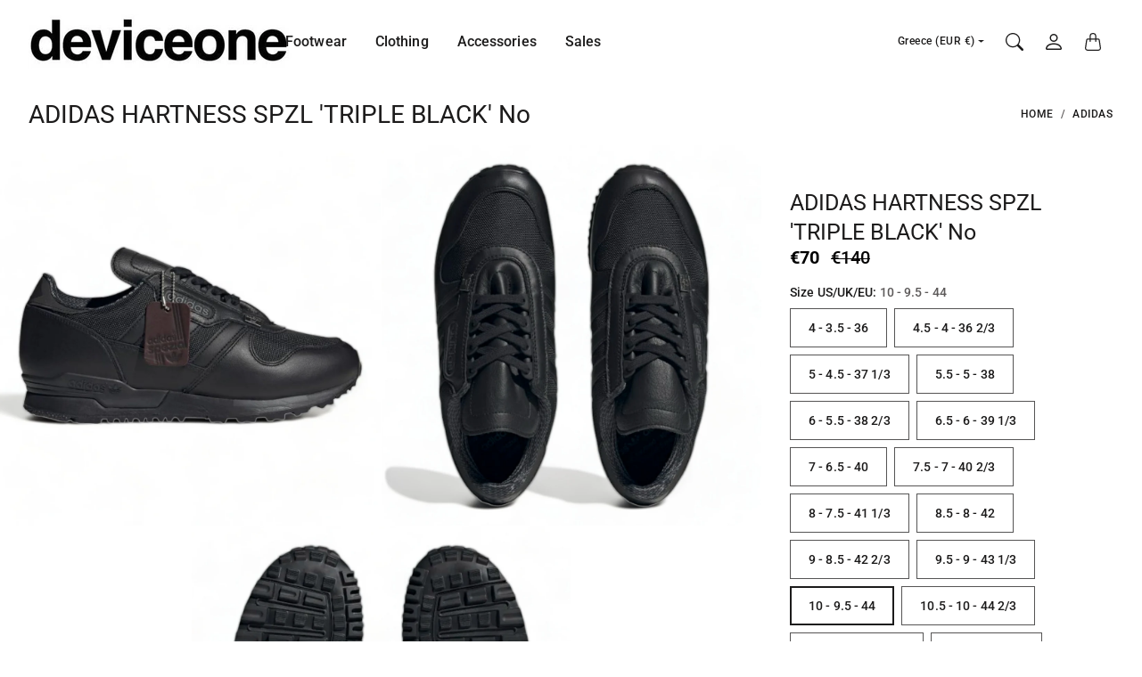

--- FILE ---
content_type: text/html; charset=utf-8
request_url: https://deviceone.gr/products/adidas-hartness-spzl-triple-black
body_size: 26816
content:
<!doctype html>
<html class="no-js" lang="en">
  <head>
    <meta charset="utf-8"> 
    <meta http-equiv="X-UA-Compatible" content="IE=edge">
    <meta name="viewport" content="width=device-width,initial-scale=1">
    <meta name="theme-color" content="#ffffff">

    <title>
      ADIDAS HARTNESS SPZL &#39;TRIPLE BLACK&#39; No
      
      
       &ndash; deviceone
    </title><meta name="description" content="LEATHER ADIDAS SPEZIAL SHOES WITH REFLECTIVE DETAILS. The Hartness SPZL shoes are a hybrid runner inspired by the HRC 10 and other &#39;80s running trainers. The mesh and leather upper is done up in all black with reflective accents. An EVA midsole enhances your comfort. Lace closure Leather and mesh upper Leather lining R"><link rel="canonical" href="https://deviceone.gr/products/adidas-hartness-spzl-triple-black"><link rel="shortcut icon" href="//deviceone.gr/cdn/shop/files/13315291_627014324114792_3466497166948063647_n.jpg?v=1613519870&width=96" type="image/png">

<meta property="og:site_name" content="deviceone">
<meta property="og:url" content="https://deviceone.gr/products/adidas-hartness-spzl-triple-black">
<meta property="og:title" content="ADIDAS HARTNESS SPZL &#39;TRIPLE BLACK&#39; No">
<meta property="og:type" content="product">
<meta property="og:description" content="LEATHER ADIDAS SPEZIAL SHOES WITH REFLECTIVE DETAILS. The Hartness SPZL shoes are a hybrid runner inspired by the HRC 10 and other &#39;80s running trainers. The mesh and leather upper is done up in all black with reflective accents. An EVA midsole enhances your comfort. Lace closure Leather and mesh upper Leather lining R"><meta property="og:image" content="http://deviceone.gr/cdn/shop/files/1_8-PhotoRoom.jpg?v=1706025089">
  <meta property="og:image:secure_url" content="https://deviceone.gr/cdn/shop/files/1_8-PhotoRoom.jpg?v=1706025089">
  <meta property="og:image:width" content="2048">
  <meta property="og:image:height" content="2048"><meta property="og:price:amount" content="70,00">
  <meta property="og:price:currency" content="EUR"><meta name="twitter:card" content="summary_large_image">
<meta name="twitter:title" content="ADIDAS HARTNESS SPZL &#39;TRIPLE BLACK&#39; No">
<meta name="twitter:description" content="LEATHER ADIDAS SPEZIAL SHOES WITH REFLECTIVE DETAILS. The Hartness SPZL shoes are a hybrid runner inspired by the HRC 10 and other &#39;80s running trainers. The mesh and leather upper is done up in all black with reflective accents. An EVA midsole enhances your comfort. Lace closure Leather and mesh upper Leather lining R">

    <style>
 
  @font-face {
  font-family: Roboto;
  font-weight: 500;
  font-style: normal;
  font-display: swap;
  src: url("//deviceone.gr/cdn/fonts/roboto/roboto_n5.250d51708d76acbac296b0e21ede8f81de4e37aa.woff2") format("woff2"),
       url("//deviceone.gr/cdn/fonts/roboto/roboto_n5.535e8c56f4cbbdea416167af50ab0ff1360a3949.woff") format("woff");
}

  
  @font-face {
  font-family: Roboto;
  font-weight: 400;
  font-style: normal;
  font-display: swap;
  src: url("//deviceone.gr/cdn/fonts/roboto/roboto_n4.2019d890f07b1852f56ce63ba45b2db45d852cba.woff2") format("woff2"),
       url("//deviceone.gr/cdn/fonts/roboto/roboto_n4.238690e0007583582327135619c5f7971652fa9d.woff") format("woff");
}


  @font-face {
  font-family: Roboto;
  font-weight: 700;
  font-style: normal;
  font-display: swap;
  src: url("//deviceone.gr/cdn/fonts/roboto/roboto_n7.f38007a10afbbde8976c4056bfe890710d51dec2.woff2") format("woff2"),
       url("//deviceone.gr/cdn/fonts/roboto/roboto_n7.94bfdd3e80c7be00e128703d245c207769d763f9.woff") format("woff");
}

  @font-face {
  font-family: Roboto;
  font-weight: 400;
  font-style: italic;
  font-display: swap;
  src: url("//deviceone.gr/cdn/fonts/roboto/roboto_i4.57ce898ccda22ee84f49e6b57ae302250655e2d4.woff2") format("woff2"),
       url("//deviceone.gr/cdn/fonts/roboto/roboto_i4.b21f3bd061cbcb83b824ae8c7671a82587b264bf.woff") format("woff");
}

  @font-face {
  font-family: Roboto;
  font-weight: 700;
  font-style: italic;
  font-display: swap;
  src: url("//deviceone.gr/cdn/fonts/roboto/roboto_i7.7ccaf9410746f2c53340607c42c43f90a9005937.woff2") format("woff2"),
       url("//deviceone.gr/cdn/fonts/roboto/roboto_i7.49ec21cdd7148292bffea74c62c0df6e93551516.woff") format("woff");
}


  :root {
    --tg-grid-gutter-x: 16px;
    --tg-grid-gutter-y: 20px;

    --tg-ref-typescale-text-font : Roboto, sans-serif;
    --tg-ref-text-font-weight : 400;
    --tg-ref-text-font-style  : normal;
    --tg-ref-text-font-scale  : 1.0;

    --tg-ref-typescale-heading-font : Roboto, sans-serif;
    --tg-ref-heading-font-weight : 500;
    --tg-ref-heading-font-style  : normal;
    --tg-ref-heading-font-scale  : 1.0;

    --tg-ref-typescale-display-font : "system_ui", -apple-system, 'Segoe UI', Roboto, 'Helvetica Neue', 'Noto Sans', 'Liberation Sans', Arial, sans-serif, 'Apple Color Emoji', 'Segoe UI Emoji', 'Segoe UI Symbol', 'Noto Color Emoji';
    --tg-ref-display-font-weight : 400;
    --tg-ref-display-font-style  : normal;
    --tg-ref-display-font-scale  : 1.0;


    --tg-product-badge-corner-radius: 0px;
    --tg-sys-button-border-radius:  0px;

    

    

    --tg-sys-color-theme-light:  #ffffff;

    --tg-sys-color-background-light:  #ffffff;
    --tg-sys-color-on-background-light:  #1c1b1b;
    
    --tg-sys-color-surface-light: #ffffff;
    --tg-sys-color-on-surface-light: #1c1b1b;
    
    --tg-sys-color-on-surface-variant-light: #5d5a5a;

    --tg-sys-color-outline-light: #ffffff;

    --tg-sys-color-surface1-light: #ffffff;
    --tg-sys-color-surface2-light: #ffffff;
    --tg-sys-color-surface3-light: #ffffff;
    --tg-sys-color-surface4-light: #ffffff;
    --tg-sys-color-surface5-light: #ffffff;

    
    --tg-sys-color-theme-rgb-light: 255, 255, 255;
    --tg-sys-color-outline-rgb-light: 255, 255, 255;
    --tg-sys-color-background-rgb-light: 255, 255, 255;
    --tg-sys-color-on-background-rgb-light: 28, 27, 27;
    --tg-sys-color-on-surface-rgb-light: 28, 27, 27;

    
    --tg-component-icon-plus: url("data:image/svg+xml,%3csvg xmlns='http://www.w3.org/2000/svg' viewBox='0 0 16 16' fill='%231c1b1b'%3e%3cpath fill-rule='evenodd' d='M8 2a.5.5 0 0 1 .5.5v5h5a.5.5 0 0 1 0 1h-5v5a.5.5 0 0 1-1 0v-5h-5a.5.5 0 0 1 0-1h5v-5A.5.5 0 0 1 8 2Z'/%3e%3c/svg%3e");
    --tg-component-icon-minus: url("data:image/svg+xml,%3csvg xmlns='http://www.w3.org/2000/svg' viewBox='0 0 16 16' fill='%231c1b1b'%3e%3cpath fill-rule='evenodd' d='M2 8a.5.5 0 0 1 .5-.5h11a.5.5 0 0 1 0 1h-11A.5.5 0 0 1 2 8Z'/%3e%3c/svg%3e");
    --tg-component-icon-arrow-right: url("data:image/svg+xml,%3csvg xmlns='http://www.w3.org/2000/svg' viewBox='0 0 16 16' fill='%231c1b1b'%3e%3cpath fill-rule='evenodd' d='M1.646 4.646a.5.5 0 0 1 .708 0L8 10.293l5.646-5.647a.5.5 0 0 1 .708.708l-6 6a.5.5 0 0 1-.708 0l-6-6a.5.5 0 0 1 0-.708z'/%3e%3c/svg%3e");
    --tg-component-icon-close: url("data:image/svg+xml,%3csvg xmlns='http://www.w3.org/2000/svg' viewBox='0 0 16 16' fill='%231c1b1b'%3e%3cpath d='M.293.293a1 1 0 011.414 0L8 6.586 14.293.293a1 1 0 111.414 1.414L9.414 8l6.293 6.293a1 1 0 01-1.414 1.414L8 9.414l-6.293 6.293a1 1 0 01-1.414-1.414L6.586 8 .293 1.707a1 1 0 010-1.414z'/%3e%3c/svg%3e");

  }

  
</style>

<script>
  // IE11 does not have support for CSS variables, so we have to polyfill them
  if (!(((window || {}).CSS || {}).supports && window.CSS.supports('(--a: 0)'))) {
    const script = document.createElement('script');
    script.type = 'text/javascript';
    script.src = 'https://cdn.jsdelivr.net/npm/css-vars-ponyfill@2';
    script.onload = function() {
      cssVars({});
    };

    document.getElementsByTagName('head')[0].appendChild(script);
  }
</script>

    <script src="//deviceone.gr/cdn/shop/t/12/assets/global.js?v=157396746607769033151666344215" defer></script>
    <script src="//deviceone.gr/cdn/shop/t/12/assets/flickity.pkgd.js?v=128701018618731700791666344215" defer="defer"></script>
    
    <script>window.performance && window.performance.mark && window.performance.mark('shopify.content_for_header.start');</script><meta id="shopify-digital-wallet" name="shopify-digital-wallet" content="/16790585398/digital_wallets/dialog">
<meta name="shopify-checkout-api-token" content="d8b7a890667f1d7c7711eee97d800fc5">
<meta id="in-context-paypal-metadata" data-shop-id="16790585398" data-venmo-supported="false" data-environment="production" data-locale="en_US" data-paypal-v4="true" data-currency="EUR">
<link rel="alternate" type="application/json+oembed" href="https://deviceone.gr/products/adidas-hartness-spzl-triple-black.oembed">
<script async="async" src="/checkouts/internal/preloads.js?locale=en-GR"></script>
<script id="shopify-features" type="application/json">{"accessToken":"d8b7a890667f1d7c7711eee97d800fc5","betas":["rich-media-storefront-analytics"],"domain":"deviceone.gr","predictiveSearch":true,"shopId":16790585398,"locale":"en"}</script>
<script>var Shopify = Shopify || {};
Shopify.shop = "device-one.myshopify.com";
Shopify.locale = "en";
Shopify.currency = {"active":"EUR","rate":"1.0"};
Shopify.country = "GR";
Shopify.theme = {"name":"Mandolin","id":128845611206,"schema_name":"Mandolin","schema_version":"1.4.1","theme_store_id":1696,"role":"main"};
Shopify.theme.handle = "null";
Shopify.theme.style = {"id":null,"handle":null};
Shopify.cdnHost = "deviceone.gr/cdn";
Shopify.routes = Shopify.routes || {};
Shopify.routes.root = "/";</script>
<script type="module">!function(o){(o.Shopify=o.Shopify||{}).modules=!0}(window);</script>
<script>!function(o){function n(){var o=[];function n(){o.push(Array.prototype.slice.apply(arguments))}return n.q=o,n}var t=o.Shopify=o.Shopify||{};t.loadFeatures=n(),t.autoloadFeatures=n()}(window);</script>
<script id="shop-js-analytics" type="application/json">{"pageType":"product"}</script>
<script defer="defer" async type="module" src="//deviceone.gr/cdn/shopifycloud/shop-js/modules/v2/client.init-shop-cart-sync_BT-GjEfc.en.esm.js"></script>
<script defer="defer" async type="module" src="//deviceone.gr/cdn/shopifycloud/shop-js/modules/v2/chunk.common_D58fp_Oc.esm.js"></script>
<script defer="defer" async type="module" src="//deviceone.gr/cdn/shopifycloud/shop-js/modules/v2/chunk.modal_xMitdFEc.esm.js"></script>
<script type="module">
  await import("//deviceone.gr/cdn/shopifycloud/shop-js/modules/v2/client.init-shop-cart-sync_BT-GjEfc.en.esm.js");
await import("//deviceone.gr/cdn/shopifycloud/shop-js/modules/v2/chunk.common_D58fp_Oc.esm.js");
await import("//deviceone.gr/cdn/shopifycloud/shop-js/modules/v2/chunk.modal_xMitdFEc.esm.js");

  window.Shopify.SignInWithShop?.initShopCartSync?.({"fedCMEnabled":true,"windoidEnabled":true});

</script>
<script id="__st">var __st={"a":16790585398,"offset":7200,"reqid":"f2a73efe-9552-48e9-a050-f80fd102ece7-1769436078","pageurl":"deviceone.gr\/products\/adidas-hartness-spzl-triple-black","u":"251c9a184c2a","p":"product","rtyp":"product","rid":7759496151238};</script>
<script>window.ShopifyPaypalV4VisibilityTracking = true;</script>
<script id="captcha-bootstrap">!function(){'use strict';const t='contact',e='account',n='new_comment',o=[[t,t],['blogs',n],['comments',n],[t,'customer']],c=[[e,'customer_login'],[e,'guest_login'],[e,'recover_customer_password'],[e,'create_customer']],r=t=>t.map((([t,e])=>`form[action*='/${t}']:not([data-nocaptcha='true']) input[name='form_type'][value='${e}']`)).join(','),a=t=>()=>t?[...document.querySelectorAll(t)].map((t=>t.form)):[];function s(){const t=[...o],e=r(t);return a(e)}const i='password',u='form_key',d=['recaptcha-v3-token','g-recaptcha-response','h-captcha-response',i],f=()=>{try{return window.sessionStorage}catch{return}},m='__shopify_v',_=t=>t.elements[u];function p(t,e,n=!1){try{const o=window.sessionStorage,c=JSON.parse(o.getItem(e)),{data:r}=function(t){const{data:e,action:n}=t;return t[m]||n?{data:e,action:n}:{data:t,action:n}}(c);for(const[e,n]of Object.entries(r))t.elements[e]&&(t.elements[e].value=n);n&&o.removeItem(e)}catch(o){console.error('form repopulation failed',{error:o})}}const l='form_type',E='cptcha';function T(t){t.dataset[E]=!0}const w=window,h=w.document,L='Shopify',v='ce_forms',y='captcha';let A=!1;((t,e)=>{const n=(g='f06e6c50-85a8-45c8-87d0-21a2b65856fe',I='https://cdn.shopify.com/shopifycloud/storefront-forms-hcaptcha/ce_storefront_forms_captcha_hcaptcha.v1.5.2.iife.js',D={infoText:'Protected by hCaptcha',privacyText:'Privacy',termsText:'Terms'},(t,e,n)=>{const o=w[L][v],c=o.bindForm;if(c)return c(t,g,e,D).then(n);var r;o.q.push([[t,g,e,D],n]),r=I,A||(h.body.append(Object.assign(h.createElement('script'),{id:'captcha-provider',async:!0,src:r})),A=!0)});var g,I,D;w[L]=w[L]||{},w[L][v]=w[L][v]||{},w[L][v].q=[],w[L][y]=w[L][y]||{},w[L][y].protect=function(t,e){n(t,void 0,e),T(t)},Object.freeze(w[L][y]),function(t,e,n,w,h,L){const[v,y,A,g]=function(t,e,n){const i=e?o:[],u=t?c:[],d=[...i,...u],f=r(d),m=r(i),_=r(d.filter((([t,e])=>n.includes(e))));return[a(f),a(m),a(_),s()]}(w,h,L),I=t=>{const e=t.target;return e instanceof HTMLFormElement?e:e&&e.form},D=t=>v().includes(t);t.addEventListener('submit',(t=>{const e=I(t);if(!e)return;const n=D(e)&&!e.dataset.hcaptchaBound&&!e.dataset.recaptchaBound,o=_(e),c=g().includes(e)&&(!o||!o.value);(n||c)&&t.preventDefault(),c&&!n&&(function(t){try{if(!f())return;!function(t){const e=f();if(!e)return;const n=_(t);if(!n)return;const o=n.value;o&&e.removeItem(o)}(t);const e=Array.from(Array(32),(()=>Math.random().toString(36)[2])).join('');!function(t,e){_(t)||t.append(Object.assign(document.createElement('input'),{type:'hidden',name:u})),t.elements[u].value=e}(t,e),function(t,e){const n=f();if(!n)return;const o=[...t.querySelectorAll(`input[type='${i}']`)].map((({name:t})=>t)),c=[...d,...o],r={};for(const[a,s]of new FormData(t).entries())c.includes(a)||(r[a]=s);n.setItem(e,JSON.stringify({[m]:1,action:t.action,data:r}))}(t,e)}catch(e){console.error('failed to persist form',e)}}(e),e.submit())}));const S=(t,e)=>{t&&!t.dataset[E]&&(n(t,e.some((e=>e===t))),T(t))};for(const o of['focusin','change'])t.addEventListener(o,(t=>{const e=I(t);D(e)&&S(e,y())}));const B=e.get('form_key'),M=e.get(l),P=B&&M;t.addEventListener('DOMContentLoaded',(()=>{const t=y();if(P)for(const e of t)e.elements[l].value===M&&p(e,B);[...new Set([...A(),...v().filter((t=>'true'===t.dataset.shopifyCaptcha))])].forEach((e=>S(e,t)))}))}(h,new URLSearchParams(w.location.search),n,t,e,['guest_login'])})(!0,!0)}();</script>
<script integrity="sha256-4kQ18oKyAcykRKYeNunJcIwy7WH5gtpwJnB7kiuLZ1E=" data-source-attribution="shopify.loadfeatures" defer="defer" src="//deviceone.gr/cdn/shopifycloud/storefront/assets/storefront/load_feature-a0a9edcb.js" crossorigin="anonymous"></script>
<script data-source-attribution="shopify.dynamic_checkout.dynamic.init">var Shopify=Shopify||{};Shopify.PaymentButton=Shopify.PaymentButton||{isStorefrontPortableWallets:!0,init:function(){window.Shopify.PaymentButton.init=function(){};var t=document.createElement("script");t.src="https://deviceone.gr/cdn/shopifycloud/portable-wallets/latest/portable-wallets.en.js",t.type="module",document.head.appendChild(t)}};
</script>
<script data-source-attribution="shopify.dynamic_checkout.buyer_consent">
  function portableWalletsHideBuyerConsent(e){var t=document.getElementById("shopify-buyer-consent"),n=document.getElementById("shopify-subscription-policy-button");t&&n&&(t.classList.add("hidden"),t.setAttribute("aria-hidden","true"),n.removeEventListener("click",e))}function portableWalletsShowBuyerConsent(e){var t=document.getElementById("shopify-buyer-consent"),n=document.getElementById("shopify-subscription-policy-button");t&&n&&(t.classList.remove("hidden"),t.removeAttribute("aria-hidden"),n.addEventListener("click",e))}window.Shopify?.PaymentButton&&(window.Shopify.PaymentButton.hideBuyerConsent=portableWalletsHideBuyerConsent,window.Shopify.PaymentButton.showBuyerConsent=portableWalletsShowBuyerConsent);
</script>
<script>
  function portableWalletsCleanup(e){e&&e.src&&console.error("Failed to load portable wallets script "+e.src);var t=document.querySelectorAll("shopify-accelerated-checkout .shopify-payment-button__skeleton, shopify-accelerated-checkout-cart .wallet-cart-button__skeleton"),e=document.getElementById("shopify-buyer-consent");for(let e=0;e<t.length;e++)t[e].remove();e&&e.remove()}function portableWalletsNotLoadedAsModule(e){e instanceof ErrorEvent&&"string"==typeof e.message&&e.message.includes("import.meta")&&"string"==typeof e.filename&&e.filename.includes("portable-wallets")&&(window.removeEventListener("error",portableWalletsNotLoadedAsModule),window.Shopify.PaymentButton.failedToLoad=e,"loading"===document.readyState?document.addEventListener("DOMContentLoaded",window.Shopify.PaymentButton.init):window.Shopify.PaymentButton.init())}window.addEventListener("error",portableWalletsNotLoadedAsModule);
</script>

<script type="module" src="https://deviceone.gr/cdn/shopifycloud/portable-wallets/latest/portable-wallets.en.js" onError="portableWalletsCleanup(this)" crossorigin="anonymous"></script>
<script nomodule>
  document.addEventListener("DOMContentLoaded", portableWalletsCleanup);
</script>

<script id='scb4127' type='text/javascript' async='' src='https://deviceone.gr/cdn/shopifycloud/privacy-banner/storefront-banner.js'></script><link id="shopify-accelerated-checkout-styles" rel="stylesheet" media="screen" href="https://deviceone.gr/cdn/shopifycloud/portable-wallets/latest/accelerated-checkout-backwards-compat.css" crossorigin="anonymous">
<style id="shopify-accelerated-checkout-cart">
        #shopify-buyer-consent {
  margin-top: 1em;
  display: inline-block;
  width: 100%;
}

#shopify-buyer-consent.hidden {
  display: none;
}

#shopify-subscription-policy-button {
  background: none;
  border: none;
  padding: 0;
  text-decoration: underline;
  font-size: inherit;
  cursor: pointer;
}

#shopify-subscription-policy-button::before {
  box-shadow: none;
}

      </style>

<script>window.performance && window.performance.mark && window.performance.mark('shopify.content_for_header.end');</script>

    <link href="//deviceone.gr/cdn/shop/t/12/assets/theme.css?v=116980373238675764961695749146" rel="stylesheet" type="text/css" media="all" />
<link href="//deviceone.gr/cdn/shop/t/12/assets/template-product.css?v=71741642309184750751666344214" rel="stylesheet" type="text/css" media="all" />
<link href="//deviceone.gr/cdn/shop/t/12/assets/custom.css?v=111603181540343972631666344215" rel="stylesheet" type="text/css" media="all" />
<script>
      window.theme = {
        pageType: "product",
        moneyFormat: "€{{amount_with_comma_separator}}",
        moneyWithCurrencyFormat: "€{{amount_with_comma_separator}} EUR",
        productImageSize: "1x1",
        searchMode: "product,article,page"
      };

      window.routes = {
        rootUrl: "\/",
        rootUrlWithoutSlash: '',
        cartUrl: "\/cart",
        cartAddUrl: "\/cart\/add",
        cartChangeUrl: "\/cart\/change",
        searchUrl: "\/search",
        productRecommendationsUrl: "\/recommendations\/products"
      };

      window.languages = {
        cartAddNote: "Add Order Note",
        cartEditNote: "Edit Order Note",
        productImageLoadingError: "This image could not be loaded. Please try to reload the page.",
        productFormAddToCart: "Add to cart",
        productFormUnavailable: "Unavailable",
        productFormSoldOut: "Sold Out",
        shippingEstimatorOneResult: "1 option available:",
        shippingEstimatorMoreResults: "{{count}} options available:",
        shippingEstimatorNoResults: "No shipping could be found"
      };

      window.lazySizesConfig = {
        loadHidden: false,
        hFac: 0.5,
        expFactor: 2,
        ricTimeout: 150,
        lazyClass: 'Image--lazyLoad',
        loadingClass: 'Image--lazyLoading',
        loadedClass: 'Image--lazyLoaded'
      };

     
    </script>
   
    <script src="//deviceone.gr/cdn/shop/t/12/assets/lazysizes.js?v=83459441985570167591666344216" async></script>

    <script src="https://polyfill-fastly.net/v3/polyfill.min.js?unknown=polyfill&features=fetch,Element.prototype.closest,Element.prototype.remove,Element.prototype.classList,Array.prototype.includes,Array.prototype.fill,Object.assign,CustomEvent,IntersectionObserver,IntersectionObserverEntry,URL" defer></script>

    <script>
      (function () {
        window.onpageshow = function() {
          document.documentElement.dispatchEvent(new CustomEvent('cart:refresh', {
            bubbles: true
          }));
        };
      })();

      document.documentElement.className = document.documentElement.className.replace('no-js', 'js');
      document.documentElement.style.setProperty('--tg-window-height', window.innerHeight + 'px');
    </script>

    
  <script type="application/ld+json">
  {
    "@context": "http://schema.org",
    "@type": "Product",
    "name": "ADIDAS HARTNESS SPZL 'TRIPLE BLACK' No",
    "description": "LEATHER ADIDAS SPEZIAL SHOES WITH REFLECTIVE DETAILS.\nThe Hartness SPZL shoes are a hybrid runner inspired by the HRC 10 and other '80s running trainers. The mesh and leather upper is done up in all black with reflective accents. An EVA midsole enhances your comfort.\n\nLace closure\nLeather and mesh upper\nLeather lining\nReflective details\n\n\nEVA midsole\nRubber outsole\nProduct colour: Core Black \/ Core Black \/ Core Black\nProduct code: HP8844\n",
    "category": "",
    "url": "https://deviceone.gr/products/adidas-hartness-spzl-triple-black",
      "productId": 7759496151238,

    "brand": {
      "@type": "Brand",
      "name": "Adidas"
    },
    
    "image": [
        "https:\/\/deviceone.gr\/cdn\/shop\/files\/1_8-PhotoRoom.jpg?v=1706025089\u0026width=2048"
      ],

    
"offers": [{
          "@type": "Offer",
          "name": "4 - 3.5 - 36",
          "availability": "http://schema.org/OutOfStock",
          "price": 70.0,
          "priceCurrency": "EUR",
          "priceValidUntil": "2026-02-05","url": "https:\/\/deviceone.gr\/products\/adidas-hartness-spzl-triple-black?variant=42588200075462"
        },
{
          "@type": "Offer",
          "name": "4.5 - 4 - 36 2\/3",
          "availability": "http://schema.org/OutOfStock",
          "price": 70.0,
          "priceCurrency": "EUR",
          "priceValidUntil": "2026-02-05","url": "https:\/\/deviceone.gr\/products\/adidas-hartness-spzl-triple-black?variant=42588200108230"
        },
{
          "@type": "Offer",
          "name": "5 - 4.5 - 37 1\/3",
          "availability": "http://schema.org/OutOfStock",
          "price": 70.0,
          "priceCurrency": "EUR",
          "priceValidUntil": "2026-02-05","url": "https:\/\/deviceone.gr\/products\/adidas-hartness-spzl-triple-black?variant=42588200140998"
        },
{
          "@type": "Offer",
          "name": "5.5 - 5 - 38",
          "availability": "http://schema.org/OutOfStock",
          "price": 70.0,
          "priceCurrency": "EUR",
          "priceValidUntil": "2026-02-05","url": "https:\/\/deviceone.gr\/products\/adidas-hartness-spzl-triple-black?variant=42588200173766"
        },
{
          "@type": "Offer",
          "name": "6 - 5.5 - 38 2\/3",
          "availability": "http://schema.org/OutOfStock",
          "price": 70.0,
          "priceCurrency": "EUR",
          "priceValidUntil": "2026-02-05","url": "https:\/\/deviceone.gr\/products\/adidas-hartness-spzl-triple-black?variant=42588200206534"
        },
{
          "@type": "Offer",
          "name": "6.5 - 6 - 39 1\/3",
          "availability": "http://schema.org/OutOfStock",
          "price": 70.0,
          "priceCurrency": "EUR",
          "priceValidUntil": "2026-02-05","url": "https:\/\/deviceone.gr\/products\/adidas-hartness-spzl-triple-black?variant=42588200239302"
        },
{
          "@type": "Offer",
          "name": "7 - 6.5 - 40",
          "availability": "http://schema.org/OutOfStock",
          "price": 70.0,
          "priceCurrency": "EUR",
          "priceValidUntil": "2026-02-05","url": "https:\/\/deviceone.gr\/products\/adidas-hartness-spzl-triple-black?variant=42588200272070"
        },
{
          "@type": "Offer",
          "name": "7.5 - 7 - 40 2\/3",
          "availability": "http://schema.org/OutOfStock",
          "price": 70.0,
          "priceCurrency": "EUR",
          "priceValidUntil": "2026-02-05","url": "https:\/\/deviceone.gr\/products\/adidas-hartness-spzl-triple-black?variant=42588200304838"
        },
{
          "@type": "Offer",
          "name": "8 - 7.5 - 41 1\/3",
          "availability": "http://schema.org/OutOfStock",
          "price": 70.0,
          "priceCurrency": "EUR",
          "priceValidUntil": "2026-02-05","url": "https:\/\/deviceone.gr\/products\/adidas-hartness-spzl-triple-black?variant=42588200337606"
        },
{
          "@type": "Offer",
          "name": "8.5 - 8 - 42",
          "availability": "http://schema.org/OutOfStock",
          "price": 70.0,
          "priceCurrency": "EUR",
          "priceValidUntil": "2026-02-05","url": "https:\/\/deviceone.gr\/products\/adidas-hartness-spzl-triple-black?variant=42588200370374"
        },
{
          "@type": "Offer",
          "name": "9 - 8.5 - 42 2\/3",
          "availability": "http://schema.org/OutOfStock",
          "price": 70.0,
          "priceCurrency": "EUR",
          "priceValidUntil": "2026-02-05","url": "https:\/\/deviceone.gr\/products\/adidas-hartness-spzl-triple-black?variant=42588200403142"
        },
{
          "@type": "Offer",
          "name": "9.5 - 9 - 43 1\/3",
          "availability": "http://schema.org/OutOfStock",
          "price": 70.0,
          "priceCurrency": "EUR",
          "priceValidUntil": "2026-02-05","url": "https:\/\/deviceone.gr\/products\/adidas-hartness-spzl-triple-black?variant=42588200435910"
        },
{
          "@type": "Offer",
          "name": "10 - 9.5 - 44",
          "availability": "http://schema.org/InStock",
          "price": 70.0,
          "priceCurrency": "EUR",
          "priceValidUntil": "2026-02-05","url": "https:\/\/deviceone.gr\/products\/adidas-hartness-spzl-triple-black?variant=42588200468678"
        },
{
          "@type": "Offer",
          "name": "10.5 - 10 - 44 2\/3",
          "availability": "http://schema.org/InStock",
          "price": 70.0,
          "priceCurrency": "EUR",
          "priceValidUntil": "2026-02-05","url": "https:\/\/deviceone.gr\/products\/adidas-hartness-spzl-triple-black?variant=42588200501446"
        },
{
          "@type": "Offer",
          "name": "11 - 10.5 - 45 1\/3",
          "availability": "http://schema.org/InStock",
          "price": 70.0,
          "priceCurrency": "EUR",
          "priceValidUntil": "2026-02-05","url": "https:\/\/deviceone.gr\/products\/adidas-hartness-spzl-triple-black?variant=42588200534214"
        },
{
          "@type": "Offer",
          "name": "11.5 - 11 - 46",
          "availability": "http://schema.org/InStock",
          "price": 70.0,
          "priceCurrency": "EUR",
          "priceValidUntil": "2026-02-05","url": "https:\/\/deviceone.gr\/products\/adidas-hartness-spzl-triple-black?variant=42588200566982"
        },
{
          "@type": "Offer",
          "name": "12 - 11.5 - 46 2\/3",
          "availability": "http://schema.org/OutOfStock",
          "price": 70.0,
          "priceCurrency": "EUR",
          "priceValidUntil": "2026-02-05","url": "https:\/\/deviceone.gr\/products\/adidas-hartness-spzl-triple-black?variant=42588200599750"
        },
{
          "@type": "Offer",
          "name": "12.5 - 12 - 47 1\/3",
          "availability": "http://schema.org/OutOfStock",
          "price": 70.0,
          "priceCurrency": "EUR",
          "priceValidUntil": "2026-02-05","url": "https:\/\/deviceone.gr\/products\/adidas-hartness-spzl-triple-black?variant=42588200632518"
        },
{
          "@type": "Offer",
          "name": "13 - 12.5 - 48",
          "availability": "http://schema.org/OutOfStock",
          "price": 70.0,
          "priceCurrency": "EUR",
          "priceValidUntil": "2026-02-05","url": "https:\/\/deviceone.gr\/products\/adidas-hartness-spzl-triple-black?variant=42588200665286"
        },
{
          "@type": "Offer",
          "name": "13.5 - 13 - 48 2\/3",
          "availability": "http://schema.org/OutOfStock",
          "price": 70.0,
          "priceCurrency": "EUR",
          "priceValidUntil": "2026-02-05","url": "https:\/\/deviceone.gr\/products\/adidas-hartness-spzl-triple-black?variant=42588200698054"
        },
{
          "@type": "Offer",
          "name": "14 - 13.5 - 49 1\/3",
          "availability": "http://schema.org/OutOfStock",
          "price": 70.0,
          "priceCurrency": "EUR",
          "priceValidUntil": "2026-02-05","url": "https:\/\/deviceone.gr\/products\/adidas-hartness-spzl-triple-black?variant=42588200730822"
        }
]
  }
  </script>



  <script type="application/ld+json">
  {
    "@context": "http://schema.org",
  "@type": "BreadcrumbList",
  "itemListElement": [{
      "@type": "ListItem",
      "position": 1,
      "name": "Home",
      "item": "https://deviceone.gr"
    },{
          "@type": "ListItem",
          "position": 2,
          "name": "ADIDAS HARTNESS SPZL 'TRIPLE BLACK' No",
          "item": "https://deviceone.gr/products/adidas-hartness-spzl-triple-black"
        }]
  }
  </script>

  
<script type="text/javascript">console.error("MinMaxify is deactivated for this website. Please don't forget to remove minmaxify-head.liquid still being referenced by theme.liquid")</script>


<link href="https://monorail-edge.shopifysvc.com" rel="dns-prefetch">
<script>(function(){if ("sendBeacon" in navigator && "performance" in window) {try {var session_token_from_headers = performance.getEntriesByType('navigation')[0].serverTiming.find(x => x.name == '_s').description;} catch {var session_token_from_headers = undefined;}var session_cookie_matches = document.cookie.match(/_shopify_s=([^;]*)/);var session_token_from_cookie = session_cookie_matches && session_cookie_matches.length === 2 ? session_cookie_matches[1] : "";var session_token = session_token_from_headers || session_token_from_cookie || "";function handle_abandonment_event(e) {var entries = performance.getEntries().filter(function(entry) {return /monorail-edge.shopifysvc.com/.test(entry.name);});if (!window.abandonment_tracked && entries.length === 0) {window.abandonment_tracked = true;var currentMs = Date.now();var navigation_start = performance.timing.navigationStart;var payload = {shop_id: 16790585398,url: window.location.href,navigation_start,duration: currentMs - navigation_start,session_token,page_type: "product"};window.navigator.sendBeacon("https://monorail-edge.shopifysvc.com/v1/produce", JSON.stringify({schema_id: "online_store_buyer_site_abandonment/1.1",payload: payload,metadata: {event_created_at_ms: currentMs,event_sent_at_ms: currentMs}}));}}window.addEventListener('pagehide', handle_abandonment_event);}}());</script>
<script id="web-pixels-manager-setup">(function e(e,d,r,n,o){if(void 0===o&&(o={}),!Boolean(null===(a=null===(i=window.Shopify)||void 0===i?void 0:i.analytics)||void 0===a?void 0:a.replayQueue)){var i,a;window.Shopify=window.Shopify||{};var t=window.Shopify;t.analytics=t.analytics||{};var s=t.analytics;s.replayQueue=[],s.publish=function(e,d,r){return s.replayQueue.push([e,d,r]),!0};try{self.performance.mark("wpm:start")}catch(e){}var l=function(){var e={modern:/Edge?\/(1{2}[4-9]|1[2-9]\d|[2-9]\d{2}|\d{4,})\.\d+(\.\d+|)|Firefox\/(1{2}[4-9]|1[2-9]\d|[2-9]\d{2}|\d{4,})\.\d+(\.\d+|)|Chrom(ium|e)\/(9{2}|\d{3,})\.\d+(\.\d+|)|(Maci|X1{2}).+ Version\/(15\.\d+|(1[6-9]|[2-9]\d|\d{3,})\.\d+)([,.]\d+|)( \(\w+\)|)( Mobile\/\w+|) Safari\/|Chrome.+OPR\/(9{2}|\d{3,})\.\d+\.\d+|(CPU[ +]OS|iPhone[ +]OS|CPU[ +]iPhone|CPU IPhone OS|CPU iPad OS)[ +]+(15[._]\d+|(1[6-9]|[2-9]\d|\d{3,})[._]\d+)([._]\d+|)|Android:?[ /-](13[3-9]|1[4-9]\d|[2-9]\d{2}|\d{4,})(\.\d+|)(\.\d+|)|Android.+Firefox\/(13[5-9]|1[4-9]\d|[2-9]\d{2}|\d{4,})\.\d+(\.\d+|)|Android.+Chrom(ium|e)\/(13[3-9]|1[4-9]\d|[2-9]\d{2}|\d{4,})\.\d+(\.\d+|)|SamsungBrowser\/([2-9]\d|\d{3,})\.\d+/,legacy:/Edge?\/(1[6-9]|[2-9]\d|\d{3,})\.\d+(\.\d+|)|Firefox\/(5[4-9]|[6-9]\d|\d{3,})\.\d+(\.\d+|)|Chrom(ium|e)\/(5[1-9]|[6-9]\d|\d{3,})\.\d+(\.\d+|)([\d.]+$|.*Safari\/(?![\d.]+ Edge\/[\d.]+$))|(Maci|X1{2}).+ Version\/(10\.\d+|(1[1-9]|[2-9]\d|\d{3,})\.\d+)([,.]\d+|)( \(\w+\)|)( Mobile\/\w+|) Safari\/|Chrome.+OPR\/(3[89]|[4-9]\d|\d{3,})\.\d+\.\d+|(CPU[ +]OS|iPhone[ +]OS|CPU[ +]iPhone|CPU IPhone OS|CPU iPad OS)[ +]+(10[._]\d+|(1[1-9]|[2-9]\d|\d{3,})[._]\d+)([._]\d+|)|Android:?[ /-](13[3-9]|1[4-9]\d|[2-9]\d{2}|\d{4,})(\.\d+|)(\.\d+|)|Mobile Safari.+OPR\/([89]\d|\d{3,})\.\d+\.\d+|Android.+Firefox\/(13[5-9]|1[4-9]\d|[2-9]\d{2}|\d{4,})\.\d+(\.\d+|)|Android.+Chrom(ium|e)\/(13[3-9]|1[4-9]\d|[2-9]\d{2}|\d{4,})\.\d+(\.\d+|)|Android.+(UC? ?Browser|UCWEB|U3)[ /]?(15\.([5-9]|\d{2,})|(1[6-9]|[2-9]\d|\d{3,})\.\d+)\.\d+|SamsungBrowser\/(5\.\d+|([6-9]|\d{2,})\.\d+)|Android.+MQ{2}Browser\/(14(\.(9|\d{2,})|)|(1[5-9]|[2-9]\d|\d{3,})(\.\d+|))(\.\d+|)|K[Aa][Ii]OS\/(3\.\d+|([4-9]|\d{2,})\.\d+)(\.\d+|)/},d=e.modern,r=e.legacy,n=navigator.userAgent;return n.match(d)?"modern":n.match(r)?"legacy":"unknown"}(),u="modern"===l?"modern":"legacy",c=(null!=n?n:{modern:"",legacy:""})[u],f=function(e){return[e.baseUrl,"/wpm","/b",e.hashVersion,"modern"===e.buildTarget?"m":"l",".js"].join("")}({baseUrl:d,hashVersion:r,buildTarget:u}),m=function(e){var d=e.version,r=e.bundleTarget,n=e.surface,o=e.pageUrl,i=e.monorailEndpoint;return{emit:function(e){var a=e.status,t=e.errorMsg,s=(new Date).getTime(),l=JSON.stringify({metadata:{event_sent_at_ms:s},events:[{schema_id:"web_pixels_manager_load/3.1",payload:{version:d,bundle_target:r,page_url:o,status:a,surface:n,error_msg:t},metadata:{event_created_at_ms:s}}]});if(!i)return console&&console.warn&&console.warn("[Web Pixels Manager] No Monorail endpoint provided, skipping logging."),!1;try{return self.navigator.sendBeacon.bind(self.navigator)(i,l)}catch(e){}var u=new XMLHttpRequest;try{return u.open("POST",i,!0),u.setRequestHeader("Content-Type","text/plain"),u.send(l),!0}catch(e){return console&&console.warn&&console.warn("[Web Pixels Manager] Got an unhandled error while logging to Monorail."),!1}}}}({version:r,bundleTarget:l,surface:e.surface,pageUrl:self.location.href,monorailEndpoint:e.monorailEndpoint});try{o.browserTarget=l,function(e){var d=e.src,r=e.async,n=void 0===r||r,o=e.onload,i=e.onerror,a=e.sri,t=e.scriptDataAttributes,s=void 0===t?{}:t,l=document.createElement("script"),u=document.querySelector("head"),c=document.querySelector("body");if(l.async=n,l.src=d,a&&(l.integrity=a,l.crossOrigin="anonymous"),s)for(var f in s)if(Object.prototype.hasOwnProperty.call(s,f))try{l.dataset[f]=s[f]}catch(e){}if(o&&l.addEventListener("load",o),i&&l.addEventListener("error",i),u)u.appendChild(l);else{if(!c)throw new Error("Did not find a head or body element to append the script");c.appendChild(l)}}({src:f,async:!0,onload:function(){if(!function(){var e,d;return Boolean(null===(d=null===(e=window.Shopify)||void 0===e?void 0:e.analytics)||void 0===d?void 0:d.initialized)}()){var d=window.webPixelsManager.init(e)||void 0;if(d){var r=window.Shopify.analytics;r.replayQueue.forEach((function(e){var r=e[0],n=e[1],o=e[2];d.publishCustomEvent(r,n,o)})),r.replayQueue=[],r.publish=d.publishCustomEvent,r.visitor=d.visitor,r.initialized=!0}}},onerror:function(){return m.emit({status:"failed",errorMsg:"".concat(f," has failed to load")})},sri:function(e){var d=/^sha384-[A-Za-z0-9+/=]+$/;return"string"==typeof e&&d.test(e)}(c)?c:"",scriptDataAttributes:o}),m.emit({status:"loading"})}catch(e){m.emit({status:"failed",errorMsg:(null==e?void 0:e.message)||"Unknown error"})}}})({shopId: 16790585398,storefrontBaseUrl: "https://deviceone.gr",extensionsBaseUrl: "https://extensions.shopifycdn.com/cdn/shopifycloud/web-pixels-manager",monorailEndpoint: "https://monorail-edge.shopifysvc.com/unstable/produce_batch",surface: "storefront-renderer",enabledBetaFlags: ["2dca8a86"],webPixelsConfigList: [{"id":"894828887","configuration":"{\"config\":\"{\\\"pixel_id\\\":\\\"G-8WKS94W7KY\\\",\\\"gtag_events\\\":[{\\\"type\\\":\\\"purchase\\\",\\\"action_label\\\":\\\"G-8WKS94W7KY\\\"},{\\\"type\\\":\\\"page_view\\\",\\\"action_label\\\":\\\"G-8WKS94W7KY\\\"},{\\\"type\\\":\\\"view_item\\\",\\\"action_label\\\":\\\"G-8WKS94W7KY\\\"},{\\\"type\\\":\\\"search\\\",\\\"action_label\\\":\\\"G-8WKS94W7KY\\\"},{\\\"type\\\":\\\"add_to_cart\\\",\\\"action_label\\\":\\\"G-8WKS94W7KY\\\"},{\\\"type\\\":\\\"begin_checkout\\\",\\\"action_label\\\":\\\"G-8WKS94W7KY\\\"},{\\\"type\\\":\\\"add_payment_info\\\",\\\"action_label\\\":\\\"G-8WKS94W7KY\\\"}],\\\"enable_monitoring_mode\\\":false}\"}","eventPayloadVersion":"v1","runtimeContext":"OPEN","scriptVersion":"b2a88bafab3e21179ed38636efcd8a93","type":"APP","apiClientId":1780363,"privacyPurposes":[],"dataSharingAdjustments":{"protectedCustomerApprovalScopes":["read_customer_address","read_customer_email","read_customer_name","read_customer_personal_data","read_customer_phone"]}},{"id":"shopify-app-pixel","configuration":"{}","eventPayloadVersion":"v1","runtimeContext":"STRICT","scriptVersion":"0450","apiClientId":"shopify-pixel","type":"APP","privacyPurposes":["ANALYTICS","MARKETING"]},{"id":"shopify-custom-pixel","eventPayloadVersion":"v1","runtimeContext":"LAX","scriptVersion":"0450","apiClientId":"shopify-pixel","type":"CUSTOM","privacyPurposes":["ANALYTICS","MARKETING"]}],isMerchantRequest: false,initData: {"shop":{"name":"deviceone","paymentSettings":{"currencyCode":"EUR"},"myshopifyDomain":"device-one.myshopify.com","countryCode":"GR","storefrontUrl":"https:\/\/deviceone.gr"},"customer":null,"cart":null,"checkout":null,"productVariants":[{"price":{"amount":70.0,"currencyCode":"EUR"},"product":{"title":"ADIDAS HARTNESS SPZL 'TRIPLE BLACK' No","vendor":"Adidas","id":"7759496151238","untranslatedTitle":"ADIDAS HARTNESS SPZL 'TRIPLE BLACK' No","url":"\/products\/adidas-hartness-spzl-triple-black","type":""},"id":"42588200075462","image":{"src":"\/\/deviceone.gr\/cdn\/shop\/files\/1_8-PhotoRoom.jpg?v=1706025089"},"sku":null,"title":"4 - 3.5 - 36","untranslatedTitle":"4 - 3.5 - 36"},{"price":{"amount":70.0,"currencyCode":"EUR"},"product":{"title":"ADIDAS HARTNESS SPZL 'TRIPLE BLACK' No","vendor":"Adidas","id":"7759496151238","untranslatedTitle":"ADIDAS HARTNESS SPZL 'TRIPLE BLACK' No","url":"\/products\/adidas-hartness-spzl-triple-black","type":""},"id":"42588200108230","image":{"src":"\/\/deviceone.gr\/cdn\/shop\/files\/1_8-PhotoRoom.jpg?v=1706025089"},"sku":null,"title":"4.5 - 4 - 36 2\/3","untranslatedTitle":"4.5 - 4 - 36 2\/3"},{"price":{"amount":70.0,"currencyCode":"EUR"},"product":{"title":"ADIDAS HARTNESS SPZL 'TRIPLE BLACK' No","vendor":"Adidas","id":"7759496151238","untranslatedTitle":"ADIDAS HARTNESS SPZL 'TRIPLE BLACK' No","url":"\/products\/adidas-hartness-spzl-triple-black","type":""},"id":"42588200140998","image":{"src":"\/\/deviceone.gr\/cdn\/shop\/files\/1_8-PhotoRoom.jpg?v=1706025089"},"sku":null,"title":"5 - 4.5 - 37 1\/3","untranslatedTitle":"5 - 4.5 - 37 1\/3"},{"price":{"amount":70.0,"currencyCode":"EUR"},"product":{"title":"ADIDAS HARTNESS SPZL 'TRIPLE BLACK' No","vendor":"Adidas","id":"7759496151238","untranslatedTitle":"ADIDAS HARTNESS SPZL 'TRIPLE BLACK' No","url":"\/products\/adidas-hartness-spzl-triple-black","type":""},"id":"42588200173766","image":{"src":"\/\/deviceone.gr\/cdn\/shop\/files\/1_8-PhotoRoom.jpg?v=1706025089"},"sku":null,"title":"5.5 - 5 - 38","untranslatedTitle":"5.5 - 5 - 38"},{"price":{"amount":70.0,"currencyCode":"EUR"},"product":{"title":"ADIDAS HARTNESS SPZL 'TRIPLE BLACK' No","vendor":"Adidas","id":"7759496151238","untranslatedTitle":"ADIDAS HARTNESS SPZL 'TRIPLE BLACK' No","url":"\/products\/adidas-hartness-spzl-triple-black","type":""},"id":"42588200206534","image":{"src":"\/\/deviceone.gr\/cdn\/shop\/files\/1_8-PhotoRoom.jpg?v=1706025089"},"sku":null,"title":"6 - 5.5 - 38 2\/3","untranslatedTitle":"6 - 5.5 - 38 2\/3"},{"price":{"amount":70.0,"currencyCode":"EUR"},"product":{"title":"ADIDAS HARTNESS SPZL 'TRIPLE BLACK' No","vendor":"Adidas","id":"7759496151238","untranslatedTitle":"ADIDAS HARTNESS SPZL 'TRIPLE BLACK' No","url":"\/products\/adidas-hartness-spzl-triple-black","type":""},"id":"42588200239302","image":{"src":"\/\/deviceone.gr\/cdn\/shop\/files\/1_8-PhotoRoom.jpg?v=1706025089"},"sku":null,"title":"6.5 - 6 - 39 1\/3","untranslatedTitle":"6.5 - 6 - 39 1\/3"},{"price":{"amount":70.0,"currencyCode":"EUR"},"product":{"title":"ADIDAS HARTNESS SPZL 'TRIPLE BLACK' No","vendor":"Adidas","id":"7759496151238","untranslatedTitle":"ADIDAS HARTNESS SPZL 'TRIPLE BLACK' No","url":"\/products\/adidas-hartness-spzl-triple-black","type":""},"id":"42588200272070","image":{"src":"\/\/deviceone.gr\/cdn\/shop\/files\/1_8-PhotoRoom.jpg?v=1706025089"},"sku":null,"title":"7 - 6.5 - 40","untranslatedTitle":"7 - 6.5 - 40"},{"price":{"amount":70.0,"currencyCode":"EUR"},"product":{"title":"ADIDAS HARTNESS SPZL 'TRIPLE BLACK' No","vendor":"Adidas","id":"7759496151238","untranslatedTitle":"ADIDAS HARTNESS SPZL 'TRIPLE BLACK' No","url":"\/products\/adidas-hartness-spzl-triple-black","type":""},"id":"42588200304838","image":{"src":"\/\/deviceone.gr\/cdn\/shop\/files\/1_8-PhotoRoom.jpg?v=1706025089"},"sku":null,"title":"7.5 - 7 - 40 2\/3","untranslatedTitle":"7.5 - 7 - 40 2\/3"},{"price":{"amount":70.0,"currencyCode":"EUR"},"product":{"title":"ADIDAS HARTNESS SPZL 'TRIPLE BLACK' No","vendor":"Adidas","id":"7759496151238","untranslatedTitle":"ADIDAS HARTNESS SPZL 'TRIPLE BLACK' No","url":"\/products\/adidas-hartness-spzl-triple-black","type":""},"id":"42588200337606","image":{"src":"\/\/deviceone.gr\/cdn\/shop\/files\/1_8-PhotoRoom.jpg?v=1706025089"},"sku":null,"title":"8 - 7.5 - 41 1\/3","untranslatedTitle":"8 - 7.5 - 41 1\/3"},{"price":{"amount":70.0,"currencyCode":"EUR"},"product":{"title":"ADIDAS HARTNESS SPZL 'TRIPLE BLACK' No","vendor":"Adidas","id":"7759496151238","untranslatedTitle":"ADIDAS HARTNESS SPZL 'TRIPLE BLACK' No","url":"\/products\/adidas-hartness-spzl-triple-black","type":""},"id":"42588200370374","image":{"src":"\/\/deviceone.gr\/cdn\/shop\/files\/1_8-PhotoRoom.jpg?v=1706025089"},"sku":null,"title":"8.5 - 8 - 42","untranslatedTitle":"8.5 - 8 - 42"},{"price":{"amount":70.0,"currencyCode":"EUR"},"product":{"title":"ADIDAS HARTNESS SPZL 'TRIPLE BLACK' No","vendor":"Adidas","id":"7759496151238","untranslatedTitle":"ADIDAS HARTNESS SPZL 'TRIPLE BLACK' No","url":"\/products\/adidas-hartness-spzl-triple-black","type":""},"id":"42588200403142","image":{"src":"\/\/deviceone.gr\/cdn\/shop\/files\/1_8-PhotoRoom.jpg?v=1706025089"},"sku":null,"title":"9 - 8.5 - 42 2\/3","untranslatedTitle":"9 - 8.5 - 42 2\/3"},{"price":{"amount":70.0,"currencyCode":"EUR"},"product":{"title":"ADIDAS HARTNESS SPZL 'TRIPLE BLACK' No","vendor":"Adidas","id":"7759496151238","untranslatedTitle":"ADIDAS HARTNESS SPZL 'TRIPLE BLACK' No","url":"\/products\/adidas-hartness-spzl-triple-black","type":""},"id":"42588200435910","image":{"src":"\/\/deviceone.gr\/cdn\/shop\/files\/1_8-PhotoRoom.jpg?v=1706025089"},"sku":null,"title":"9.5 - 9 - 43 1\/3","untranslatedTitle":"9.5 - 9 - 43 1\/3"},{"price":{"amount":70.0,"currencyCode":"EUR"},"product":{"title":"ADIDAS HARTNESS SPZL 'TRIPLE BLACK' No","vendor":"Adidas","id":"7759496151238","untranslatedTitle":"ADIDAS HARTNESS SPZL 'TRIPLE BLACK' No","url":"\/products\/adidas-hartness-spzl-triple-black","type":""},"id":"42588200468678","image":{"src":"\/\/deviceone.gr\/cdn\/shop\/files\/1_8-PhotoRoom.jpg?v=1706025089"},"sku":null,"title":"10 - 9.5 - 44","untranslatedTitle":"10 - 9.5 - 44"},{"price":{"amount":70.0,"currencyCode":"EUR"},"product":{"title":"ADIDAS HARTNESS SPZL 'TRIPLE BLACK' No","vendor":"Adidas","id":"7759496151238","untranslatedTitle":"ADIDAS HARTNESS SPZL 'TRIPLE BLACK' No","url":"\/products\/adidas-hartness-spzl-triple-black","type":""},"id":"42588200501446","image":{"src":"\/\/deviceone.gr\/cdn\/shop\/files\/1_8-PhotoRoom.jpg?v=1706025089"},"sku":null,"title":"10.5 - 10 - 44 2\/3","untranslatedTitle":"10.5 - 10 - 44 2\/3"},{"price":{"amount":70.0,"currencyCode":"EUR"},"product":{"title":"ADIDAS HARTNESS SPZL 'TRIPLE BLACK' No","vendor":"Adidas","id":"7759496151238","untranslatedTitle":"ADIDAS HARTNESS SPZL 'TRIPLE BLACK' No","url":"\/products\/adidas-hartness-spzl-triple-black","type":""},"id":"42588200534214","image":{"src":"\/\/deviceone.gr\/cdn\/shop\/files\/1_8-PhotoRoom.jpg?v=1706025089"},"sku":null,"title":"11 - 10.5 - 45 1\/3","untranslatedTitle":"11 - 10.5 - 45 1\/3"},{"price":{"amount":70.0,"currencyCode":"EUR"},"product":{"title":"ADIDAS HARTNESS SPZL 'TRIPLE BLACK' No","vendor":"Adidas","id":"7759496151238","untranslatedTitle":"ADIDAS HARTNESS SPZL 'TRIPLE BLACK' No","url":"\/products\/adidas-hartness-spzl-triple-black","type":""},"id":"42588200566982","image":{"src":"\/\/deviceone.gr\/cdn\/shop\/files\/1_8-PhotoRoom.jpg?v=1706025089"},"sku":null,"title":"11.5 - 11 - 46","untranslatedTitle":"11.5 - 11 - 46"},{"price":{"amount":70.0,"currencyCode":"EUR"},"product":{"title":"ADIDAS HARTNESS SPZL 'TRIPLE BLACK' No","vendor":"Adidas","id":"7759496151238","untranslatedTitle":"ADIDAS HARTNESS SPZL 'TRIPLE BLACK' No","url":"\/products\/adidas-hartness-spzl-triple-black","type":""},"id":"42588200599750","image":{"src":"\/\/deviceone.gr\/cdn\/shop\/files\/1_8-PhotoRoom.jpg?v=1706025089"},"sku":null,"title":"12 - 11.5 - 46 2\/3","untranslatedTitle":"12 - 11.5 - 46 2\/3"},{"price":{"amount":70.0,"currencyCode":"EUR"},"product":{"title":"ADIDAS HARTNESS SPZL 'TRIPLE BLACK' No","vendor":"Adidas","id":"7759496151238","untranslatedTitle":"ADIDAS HARTNESS SPZL 'TRIPLE BLACK' No","url":"\/products\/adidas-hartness-spzl-triple-black","type":""},"id":"42588200632518","image":{"src":"\/\/deviceone.gr\/cdn\/shop\/files\/1_8-PhotoRoom.jpg?v=1706025089"},"sku":null,"title":"12.5 - 12 - 47 1\/3","untranslatedTitle":"12.5 - 12 - 47 1\/3"},{"price":{"amount":70.0,"currencyCode":"EUR"},"product":{"title":"ADIDAS HARTNESS SPZL 'TRIPLE BLACK' No","vendor":"Adidas","id":"7759496151238","untranslatedTitle":"ADIDAS HARTNESS SPZL 'TRIPLE BLACK' No","url":"\/products\/adidas-hartness-spzl-triple-black","type":""},"id":"42588200665286","image":{"src":"\/\/deviceone.gr\/cdn\/shop\/files\/1_8-PhotoRoom.jpg?v=1706025089"},"sku":null,"title":"13 - 12.5 - 48","untranslatedTitle":"13 - 12.5 - 48"},{"price":{"amount":70.0,"currencyCode":"EUR"},"product":{"title":"ADIDAS HARTNESS SPZL 'TRIPLE BLACK' No","vendor":"Adidas","id":"7759496151238","untranslatedTitle":"ADIDAS HARTNESS SPZL 'TRIPLE BLACK' No","url":"\/products\/adidas-hartness-spzl-triple-black","type":""},"id":"42588200698054","image":{"src":"\/\/deviceone.gr\/cdn\/shop\/files\/1_8-PhotoRoom.jpg?v=1706025089"},"sku":null,"title":"13.5 - 13 - 48 2\/3","untranslatedTitle":"13.5 - 13 - 48 2\/3"},{"price":{"amount":70.0,"currencyCode":"EUR"},"product":{"title":"ADIDAS HARTNESS SPZL 'TRIPLE BLACK' No","vendor":"Adidas","id":"7759496151238","untranslatedTitle":"ADIDAS HARTNESS SPZL 'TRIPLE BLACK' No","url":"\/products\/adidas-hartness-spzl-triple-black","type":""},"id":"42588200730822","image":{"src":"\/\/deviceone.gr\/cdn\/shop\/files\/1_8-PhotoRoom.jpg?v=1706025089"},"sku":null,"title":"14 - 13.5 - 49 1\/3","untranslatedTitle":"14 - 13.5 - 49 1\/3"}],"purchasingCompany":null},},"https://deviceone.gr/cdn","fcfee988w5aeb613cpc8e4bc33m6693e112",{"modern":"","legacy":""},{"shopId":"16790585398","storefrontBaseUrl":"https:\/\/deviceone.gr","extensionBaseUrl":"https:\/\/extensions.shopifycdn.com\/cdn\/shopifycloud\/web-pixels-manager","surface":"storefront-renderer","enabledBetaFlags":"[\"2dca8a86\"]","isMerchantRequest":"false","hashVersion":"fcfee988w5aeb613cpc8e4bc33m6693e112","publish":"custom","events":"[[\"page_viewed\",{}],[\"product_viewed\",{\"productVariant\":{\"price\":{\"amount\":70.0,\"currencyCode\":\"EUR\"},\"product\":{\"title\":\"ADIDAS HARTNESS SPZL 'TRIPLE BLACK' No\",\"vendor\":\"Adidas\",\"id\":\"7759496151238\",\"untranslatedTitle\":\"ADIDAS HARTNESS SPZL 'TRIPLE BLACK' No\",\"url\":\"\/products\/adidas-hartness-spzl-triple-black\",\"type\":\"\"},\"id\":\"42588200468678\",\"image\":{\"src\":\"\/\/deviceone.gr\/cdn\/shop\/files\/1_8-PhotoRoom.jpg?v=1706025089\"},\"sku\":null,\"title\":\"10 - 9.5 - 44\",\"untranslatedTitle\":\"10 - 9.5 - 44\"}}]]"});</script><script>
  window.ShopifyAnalytics = window.ShopifyAnalytics || {};
  window.ShopifyAnalytics.meta = window.ShopifyAnalytics.meta || {};
  window.ShopifyAnalytics.meta.currency = 'EUR';
  var meta = {"product":{"id":7759496151238,"gid":"gid:\/\/shopify\/Product\/7759496151238","vendor":"Adidas","type":"","handle":"adidas-hartness-spzl-triple-black","variants":[{"id":42588200075462,"price":7000,"name":"ADIDAS HARTNESS SPZL 'TRIPLE BLACK' No - 4 - 3.5 - 36","public_title":"4 - 3.5 - 36","sku":null},{"id":42588200108230,"price":7000,"name":"ADIDAS HARTNESS SPZL 'TRIPLE BLACK' No - 4.5 - 4 - 36 2\/3","public_title":"4.5 - 4 - 36 2\/3","sku":null},{"id":42588200140998,"price":7000,"name":"ADIDAS HARTNESS SPZL 'TRIPLE BLACK' No - 5 - 4.5 - 37 1\/3","public_title":"5 - 4.5 - 37 1\/3","sku":null},{"id":42588200173766,"price":7000,"name":"ADIDAS HARTNESS SPZL 'TRIPLE BLACK' No - 5.5 - 5 - 38","public_title":"5.5 - 5 - 38","sku":null},{"id":42588200206534,"price":7000,"name":"ADIDAS HARTNESS SPZL 'TRIPLE BLACK' No - 6 - 5.5 - 38 2\/3","public_title":"6 - 5.5 - 38 2\/3","sku":null},{"id":42588200239302,"price":7000,"name":"ADIDAS HARTNESS SPZL 'TRIPLE BLACK' No - 6.5 - 6 - 39 1\/3","public_title":"6.5 - 6 - 39 1\/3","sku":null},{"id":42588200272070,"price":7000,"name":"ADIDAS HARTNESS SPZL 'TRIPLE BLACK' No - 7 - 6.5 - 40","public_title":"7 - 6.5 - 40","sku":null},{"id":42588200304838,"price":7000,"name":"ADIDAS HARTNESS SPZL 'TRIPLE BLACK' No - 7.5 - 7 - 40 2\/3","public_title":"7.5 - 7 - 40 2\/3","sku":null},{"id":42588200337606,"price":7000,"name":"ADIDAS HARTNESS SPZL 'TRIPLE BLACK' No - 8 - 7.5 - 41 1\/3","public_title":"8 - 7.5 - 41 1\/3","sku":null},{"id":42588200370374,"price":7000,"name":"ADIDAS HARTNESS SPZL 'TRIPLE BLACK' No - 8.5 - 8 - 42","public_title":"8.5 - 8 - 42","sku":null},{"id":42588200403142,"price":7000,"name":"ADIDAS HARTNESS SPZL 'TRIPLE BLACK' No - 9 - 8.5 - 42 2\/3","public_title":"9 - 8.5 - 42 2\/3","sku":null},{"id":42588200435910,"price":7000,"name":"ADIDAS HARTNESS SPZL 'TRIPLE BLACK' No - 9.5 - 9 - 43 1\/3","public_title":"9.5 - 9 - 43 1\/3","sku":null},{"id":42588200468678,"price":7000,"name":"ADIDAS HARTNESS SPZL 'TRIPLE BLACK' No - 10 - 9.5 - 44","public_title":"10 - 9.5 - 44","sku":null},{"id":42588200501446,"price":7000,"name":"ADIDAS HARTNESS SPZL 'TRIPLE BLACK' No - 10.5 - 10 - 44 2\/3","public_title":"10.5 - 10 - 44 2\/3","sku":null},{"id":42588200534214,"price":7000,"name":"ADIDAS HARTNESS SPZL 'TRIPLE BLACK' No - 11 - 10.5 - 45 1\/3","public_title":"11 - 10.5 - 45 1\/3","sku":null},{"id":42588200566982,"price":7000,"name":"ADIDAS HARTNESS SPZL 'TRIPLE BLACK' No - 11.5 - 11 - 46","public_title":"11.5 - 11 - 46","sku":null},{"id":42588200599750,"price":7000,"name":"ADIDAS HARTNESS SPZL 'TRIPLE BLACK' No - 12 - 11.5 - 46 2\/3","public_title":"12 - 11.5 - 46 2\/3","sku":null},{"id":42588200632518,"price":7000,"name":"ADIDAS HARTNESS SPZL 'TRIPLE BLACK' No - 12.5 - 12 - 47 1\/3","public_title":"12.5 - 12 - 47 1\/3","sku":null},{"id":42588200665286,"price":7000,"name":"ADIDAS HARTNESS SPZL 'TRIPLE BLACK' No - 13 - 12.5 - 48","public_title":"13 - 12.5 - 48","sku":null},{"id":42588200698054,"price":7000,"name":"ADIDAS HARTNESS SPZL 'TRIPLE BLACK' No - 13.5 - 13 - 48 2\/3","public_title":"13.5 - 13 - 48 2\/3","sku":null},{"id":42588200730822,"price":7000,"name":"ADIDAS HARTNESS SPZL 'TRIPLE BLACK' No - 14 - 13.5 - 49 1\/3","public_title":"14 - 13.5 - 49 1\/3","sku":null}],"remote":false},"page":{"pageType":"product","resourceType":"product","resourceId":7759496151238,"requestId":"f2a73efe-9552-48e9-a050-f80fd102ece7-1769436078"}};
  for (var attr in meta) {
    window.ShopifyAnalytics.meta[attr] = meta[attr];
  }
</script>
<script class="analytics">
  (function () {
    var customDocumentWrite = function(content) {
      var jquery = null;

      if (window.jQuery) {
        jquery = window.jQuery;
      } else if (window.Checkout && window.Checkout.$) {
        jquery = window.Checkout.$;
      }

      if (jquery) {
        jquery('body').append(content);
      }
    };

    var hasLoggedConversion = function(token) {
      if (token) {
        return document.cookie.indexOf('loggedConversion=' + token) !== -1;
      }
      return false;
    }

    var setCookieIfConversion = function(token) {
      if (token) {
        var twoMonthsFromNow = new Date(Date.now());
        twoMonthsFromNow.setMonth(twoMonthsFromNow.getMonth() + 2);

        document.cookie = 'loggedConversion=' + token + '; expires=' + twoMonthsFromNow;
      }
    }

    var trekkie = window.ShopifyAnalytics.lib = window.trekkie = window.trekkie || [];
    if (trekkie.integrations) {
      return;
    }
    trekkie.methods = [
      'identify',
      'page',
      'ready',
      'track',
      'trackForm',
      'trackLink'
    ];
    trekkie.factory = function(method) {
      return function() {
        var args = Array.prototype.slice.call(arguments);
        args.unshift(method);
        trekkie.push(args);
        return trekkie;
      };
    };
    for (var i = 0; i < trekkie.methods.length; i++) {
      var key = trekkie.methods[i];
      trekkie[key] = trekkie.factory(key);
    }
    trekkie.load = function(config) {
      trekkie.config = config || {};
      trekkie.config.initialDocumentCookie = document.cookie;
      var first = document.getElementsByTagName('script')[0];
      var script = document.createElement('script');
      script.type = 'text/javascript';
      script.onerror = function(e) {
        var scriptFallback = document.createElement('script');
        scriptFallback.type = 'text/javascript';
        scriptFallback.onerror = function(error) {
                var Monorail = {
      produce: function produce(monorailDomain, schemaId, payload) {
        var currentMs = new Date().getTime();
        var event = {
          schema_id: schemaId,
          payload: payload,
          metadata: {
            event_created_at_ms: currentMs,
            event_sent_at_ms: currentMs
          }
        };
        return Monorail.sendRequest("https://" + monorailDomain + "/v1/produce", JSON.stringify(event));
      },
      sendRequest: function sendRequest(endpointUrl, payload) {
        // Try the sendBeacon API
        if (window && window.navigator && typeof window.navigator.sendBeacon === 'function' && typeof window.Blob === 'function' && !Monorail.isIos12()) {
          var blobData = new window.Blob([payload], {
            type: 'text/plain'
          });

          if (window.navigator.sendBeacon(endpointUrl, blobData)) {
            return true;
          } // sendBeacon was not successful

        } // XHR beacon

        var xhr = new XMLHttpRequest();

        try {
          xhr.open('POST', endpointUrl);
          xhr.setRequestHeader('Content-Type', 'text/plain');
          xhr.send(payload);
        } catch (e) {
          console.log(e);
        }

        return false;
      },
      isIos12: function isIos12() {
        return window.navigator.userAgent.lastIndexOf('iPhone; CPU iPhone OS 12_') !== -1 || window.navigator.userAgent.lastIndexOf('iPad; CPU OS 12_') !== -1;
      }
    };
    Monorail.produce('monorail-edge.shopifysvc.com',
      'trekkie_storefront_load_errors/1.1',
      {shop_id: 16790585398,
      theme_id: 128845611206,
      app_name: "storefront",
      context_url: window.location.href,
      source_url: "//deviceone.gr/cdn/s/trekkie.storefront.8d95595f799fbf7e1d32231b9a28fd43b70c67d3.min.js"});

        };
        scriptFallback.async = true;
        scriptFallback.src = '//deviceone.gr/cdn/s/trekkie.storefront.8d95595f799fbf7e1d32231b9a28fd43b70c67d3.min.js';
        first.parentNode.insertBefore(scriptFallback, first);
      };
      script.async = true;
      script.src = '//deviceone.gr/cdn/s/trekkie.storefront.8d95595f799fbf7e1d32231b9a28fd43b70c67d3.min.js';
      first.parentNode.insertBefore(script, first);
    };
    trekkie.load(
      {"Trekkie":{"appName":"storefront","development":false,"defaultAttributes":{"shopId":16790585398,"isMerchantRequest":null,"themeId":128845611206,"themeCityHash":"18175535358227178403","contentLanguage":"en","currency":"EUR","eventMetadataId":"3cd110cc-3412-4bdc-9094-af23dacd4a95"},"isServerSideCookieWritingEnabled":true,"monorailRegion":"shop_domain","enabledBetaFlags":["65f19447"]},"Session Attribution":{},"S2S":{"facebookCapiEnabled":false,"source":"trekkie-storefront-renderer","apiClientId":580111}}
    );

    var loaded = false;
    trekkie.ready(function() {
      if (loaded) return;
      loaded = true;

      window.ShopifyAnalytics.lib = window.trekkie;

      var originalDocumentWrite = document.write;
      document.write = customDocumentWrite;
      try { window.ShopifyAnalytics.merchantGoogleAnalytics.call(this); } catch(error) {};
      document.write = originalDocumentWrite;

      window.ShopifyAnalytics.lib.page(null,{"pageType":"product","resourceType":"product","resourceId":7759496151238,"requestId":"f2a73efe-9552-48e9-a050-f80fd102ece7-1769436078","shopifyEmitted":true});

      var match = window.location.pathname.match(/checkouts\/(.+)\/(thank_you|post_purchase)/)
      var token = match? match[1]: undefined;
      if (!hasLoggedConversion(token)) {
        setCookieIfConversion(token);
        window.ShopifyAnalytics.lib.track("Viewed Product",{"currency":"EUR","variantId":42588200075462,"productId":7759496151238,"productGid":"gid:\/\/shopify\/Product\/7759496151238","name":"ADIDAS HARTNESS SPZL 'TRIPLE BLACK' No - 4 - 3.5 - 36","price":"70.00","sku":null,"brand":"Adidas","variant":"4 - 3.5 - 36","category":"","nonInteraction":true,"remote":false},undefined,undefined,{"shopifyEmitted":true});
      window.ShopifyAnalytics.lib.track("monorail:\/\/trekkie_storefront_viewed_product\/1.1",{"currency":"EUR","variantId":42588200075462,"productId":7759496151238,"productGid":"gid:\/\/shopify\/Product\/7759496151238","name":"ADIDAS HARTNESS SPZL 'TRIPLE BLACK' No - 4 - 3.5 - 36","price":"70.00","sku":null,"brand":"Adidas","variant":"4 - 3.5 - 36","category":"","nonInteraction":true,"remote":false,"referer":"https:\/\/deviceone.gr\/products\/adidas-hartness-spzl-triple-black"});
      }
    });


        var eventsListenerScript = document.createElement('script');
        eventsListenerScript.async = true;
        eventsListenerScript.src = "//deviceone.gr/cdn/shopifycloud/storefront/assets/shop_events_listener-3da45d37.js";
        document.getElementsByTagName('head')[0].appendChild(eventsListenerScript);

})();</script>
  <script>
  if (!window.ga || (window.ga && typeof window.ga !== 'function')) {
    window.ga = function ga() {
      (window.ga.q = window.ga.q || []).push(arguments);
      if (window.Shopify && window.Shopify.analytics && typeof window.Shopify.analytics.publish === 'function') {
        window.Shopify.analytics.publish("ga_stub_called", {}, {sendTo: "google_osp_migration"});
      }
      console.error("Shopify's Google Analytics stub called with:", Array.from(arguments), "\nSee https://help.shopify.com/manual/promoting-marketing/pixels/pixel-migration#google for more information.");
    };
    if (window.Shopify && window.Shopify.analytics && typeof window.Shopify.analytics.publish === 'function') {
      window.Shopify.analytics.publish("ga_stub_initialized", {}, {sendTo: "google_osp_migration"});
    }
  }
</script>
<script
  defer
  src="https://deviceone.gr/cdn/shopifycloud/perf-kit/shopify-perf-kit-3.0.4.min.js"
  data-application="storefront-renderer"
  data-shop-id="16790585398"
  data-render-region="gcp-us-east1"
  data-page-type="product"
  data-theme-instance-id="128845611206"
  data-theme-name="Mandolin"
  data-theme-version="1.4.1"
  data-monorail-region="shop_domain"
  data-resource-timing-sampling-rate="10"
  data-shs="true"
  data-shs-beacon="true"
  data-shs-export-with-fetch="true"
  data-shs-logs-sample-rate="1"
  data-shs-beacon-endpoint="https://deviceone.gr/api/collect"
></script>
</head>

  <body class="MandolinTheme Template  Template--product">

    <a class="SkipToContentLink VisuallyHidden" href="#MainContent">Skip to content</a>
    <span class="LoadingBar"></span><div id="shopify-section-menu-drawer" class="shopify-section shopify-section--menu-drawer"><style>
    .MenuDrawer__LogoImage {
      max-width: 140px;
      height: auto;
    }
  </style><section id="MenuDrawer" class="MenuDrawer Drawer Drawer--start" aria-hidden="true" data-section-id="menu-drawer" data-section-type="menu-drawer">
  <header class="Drawer__Header"><img srcset="//deviceone.gr/cdn/shop/files/e899ae75c07165fdf772f3a0045a3968_122fa2c3-1e42-41bc-9ea7-b519c2e5ba60.png?v=1702995933&width=140 1x, //deviceone.gr/cdn/shop/files/e899ae75c07165fdf772f3a0045a3968_122fa2c3-1e42-41bc-9ea7-b519c2e5ba60.png?v=1702995933&width=280 2x"
        src="//deviceone.gr/cdn/shop/files/e899ae75c07165fdf772f3a0045a3968_122fa2c3-1e42-41bc-9ea7-b519c2e5ba60.png?v=1702995933&width=140"
        loading="lazy"
        decoding="async"
        class="MenuDrawer__LogoImage"
        width="320"
        height="65"
        alt="deviceone"
      ><button type="button" class="ButtonClose" data-tg-dismiss="Drawer" aria-label="Close"></button>
  </header>

  <div class="Drawer__Body">
    <nav class="MenuDrawer__Nav MenuDrawer__Nav--primary" aria-label="Sidebar navigation">
      <div class="Accordion" id="MenuDrawerAccordion"><div class="Accordion__Item"><div class="Accordion__Header">
                <button class="Accordion__Button Accordion__Button--levelOne Collapsed" type="button" data-tg-toggle="Collapse" data-tg-target="#MenuDrawerItem1" aria-expanded="false">Footwear</button>
              </div>

                <div id="MenuDrawerItem1" class="Accordion__Collapse Collapse" data-tg-parent="#MenuDrawerAccordion">
                <div class="Accordion__Body"><a href="/collections/sneakers" class="Nav__Link">View All</a><a href="/collections/adidas" class="Nav__Link">Adidas</a><a href="/collections/asics" class="Nav__Link">Asics</a><a href="/collections/birkenstock" class="Nav__Link">Birkenstock</a><a href="/collections/bravest-studio-shoes" class="Nav__Link">Bravest Studios</a><a href="/collections/converse" class="Nav__Link">Converse</a><a href="/collections/crocs" class="Nav__Link">Crocs</a><a href="/collections/fila" class="Nav__Link">Fila</a><a href="/collections/jordan-1" class="Nav__Link">Jordan</a><a href="/collections/just-don-shoes" class="Nav__Link">Just Don</a><a href="/collections/mizuno" class="Nav__Link">Mizuno</a><a href="/collections/new-balance" class="Nav__Link">New Balance</a><a href="/collections/nike" class="Nav__Link">Nike</a><a href="/collections/puma" class="Nav__Link">Puma</a><a href="/collections/reebok" class="Nav__Link">Reebok</a><a href="/collections/salomon" class="Nav__Link">Salomon</a><a href="/collections/saucony" class="Nav__Link">Saucony</a><a href="/collections/the-north-face" class="Nav__Link">The North Face</a><a href="/collections/ugg" class="Nav__Link">Ugg</a><a href="/collections/vans" class="Nav__Link">Vans</a></div>
              </div></div><div class="Accordion__Item"><div class="Accordion__Header">
                <button class="Accordion__Button Accordion__Button--levelOne Collapsed" type="button" data-tg-toggle="Collapse" data-tg-target="#MenuDrawerItem2" aria-expanded="false">Clothing</button>
              </div>

                <div id="MenuDrawerItem2" class="Accordion__Collapse Collapse" data-tg-parent="#MenuDrawerAccordion">
                <div class="Accordion__Body"><a href="/collections/black-friday-clothing" class="Nav__Link">View All</a><a href="/collections/adidas-clothes" class="Nav__Link">Adidas </a><a href="/collections/alpha-industries" class="Nav__Link">Alpha Industries</a><a href="/collections/art-community" class="Nav__Link">Art Community</a><a href="/collections/babylon" class="Nav__Link">Babylon</a><a href="/collections/basketcase-gallery" class="Nav__Link">Basketcase Gallery</a><a href="/collections/bravest-studios" class="Nav__Link">Bravest Studios</a><a href="/collections/carhartt-wip-clothes" class="Nav__Link">Carhartt WIP</a><a href="/collections/dickies-1" class="Nav__Link">Dickies</a><a href="/collections/dime" class="Nav__Link">Dime</a><a href="/collections/f-c-real-bristol" class="Nav__Link">F.C. Real Bristol</a><a href="/collections/foxtrot-uniform" class="Nav__Link">Foxtrot-Uniform</a><a href="/collections/fuct" class="Nav__Link">Fuct</a><a href="/collections/fucking-awesome" class="Nav__Link">Fucking Awesome</a><a href="/collections/gift-shop" class="Nav__Link">Giftshop</a><a href="/collections/hackney" class="Nav__Link">Hackney</a><a href="/collections/honor-the-gift" class="Nav__Link">Honor The Gift</a><a href="/collections/iuter" class="Nav__Link">Iuter</a><a href="/collections/just-don" class="Nav__Link">Just Don</a><a href="/collections/market" class="Nav__Link">Market</a><a href="/collections/mitchell-ness" class="Nav__Link">Mitchell &amp; Ness</a><a href="/collections/pas-de-mer" class="Nav__Link">Pas De Mer</a><a href="/collections/pleasures" class="Nav__Link">Pleasures</a><a href="/collections/primo" class="Nav__Link">Primo</a><a href="/collections/revenge" class="Nav__Link">Revenge</a><a href="/collections/sabotage-surplus" class="Nav__Link">Sabotage Surplus</a><a href="/collections/slamjam" class="Nav__Link">Slam Jam</a><a href="/collections/sporty-rich" class="Nav__Link">Sporty &amp; Rich</a><a href="/collections/stussy" class="Nav__Link">Stussy</a><a href="/collections/sophnet" class="Nav__Link">SOPHNET.</a><a href="/collections/the-loose-company" class="Nav__Link">The Loose Company</a><a href="/collections/the-north-face-clothes" class="Nav__Link">The North Face</a><a href="/collections/umbro" class="Nav__Link">Umbro</a><a href="/collections/undercover" class="Nav__Link">Undercover</a><a href="/collections/unknown" class="Nav__Link">Unknown</a><a href="/collections/uniform-experiment" class="Nav__Link">uniform experiment</a><a href="/collections/vandy-the-pink" class="Nav__Link">Vandy The Pink</a><a href="/collections/vans-clothes" class="Nav__Link">Vans</a><a href="/collections/whizlimited" class="Nav__Link">Whiz Limited</a><a href="/collections/wind-and-sea" class="Nav__Link">Wind And Sea</a><a href="/collections/xlarge" class="Nav__Link">Xlarge</a></div>
              </div></div><div class="Accordion__Item"><div class="Accordion__Header">
                <button class="Accordion__Button Accordion__Button--levelOne Collapsed" type="button" data-tg-toggle="Collapse" data-tg-target="#MenuDrawerItem3" aria-expanded="false">Accessories</button>
              </div>

                <div id="MenuDrawerItem3" class="Accordion__Collapse Collapse" data-tg-parent="#MenuDrawerAccordion">
                <div class="Accordion__Body"><a href="/collections/black-friday-accessories" class="Nav__Link">View All</a><a href="/collections/be-rbrick" class="Nav__Link">BE@RBRICK</a><a href="/collections/carhartt-wip-accessories" class="Nav__Link">Carhartt WIP</a><a href="/collections/deviceone-accessories" class="Nav__Link">deviceone</a><a href="/collections/dime-accesories" class="Nav__Link">Dime </a><a href="/collections/dvotion" class="Nav__Link">Dvotion</a><a href="/collections/eastpak" class="Nav__Link">Eastpak</a><a href="/collections/foxtrot-uniform-accessories" class="Nav__Link">Foxtrot-Uniform</a><a href="/collections/fucking-awesome-accesories" class="Nav__Link">Fucking Awesome</a><a href="/collections/fuct-accessories" class="Nav__Link">Fuct</a><a href="/collections/giftshop-accesories-1" class="Nav__Link">Giftshop</a><a href="/collections/hackney-accesories" class="Nav__Link">Hackney</a><a href="/collections/iuter-accessories" class="Nav__Link">Iuter</a><a href="/collections/market-accessories" class="Nav__Link">Market</a><a href="/collections/pas-de-mer-accesories" class="Nav__Link">Pas De Mer Accesories</a><a href="/collections/pleasures-accessories" class="Nav__Link">Pleasures</a><a href="/collections/primo-accessories" class="Nav__Link">Primo</a><a href="/collections/sporty-rich-beauty" class="Nav__Link">Sporty &amp; Rich Beauty</a><a href="/collections/stussy-accessories" class="Nav__Link">Stussy </a><a href="/collections/sophnet-accessories" class="Nav__Link">Sophnet</a><a href="/collections/the-loose-company-1" class="Nav__Link">The Loose Company</a><a href="/collections/the-north-face-accesories" class="Nav__Link">The North Face</a><a href="/collections/undercover-accessories" class="Nav__Link">Undercover</a><a href="/collections/unknown-accessories" class="Nav__Link">Unknown</a><a href="/collections/uniform-experiment-accessories" class="Nav__Link">uniform experiment </a><a href="/collections/wind-and-sea-1" class="Nav__Link">Wind And Sea</a></div>
              </div></div><div class="Accordion__Item"><a href="/collections/sales-1" class="Accordion__Button Accordion__Button--levelOne Accordion__Button--noAction Nav__Link">Sales</a></div></div>

    </nav><nav class="MenuDrawer__Nav MenuDrawer__Nav--secondary">
        <ul class="Nav Nav--vertical"><li class="Nav__Item">
              <a href="/search" class="Nav__Link">Search</a>
            </li><li class="Nav__Item">
              <a href="/account" class="Nav__Link">ACCOUNT</a>
            </li></ul>
      </nav><div class="MenuDrawer__Localization"><form method="post" action="/localization" id="localization_form" accept-charset="UTF-8" class="LocalizationForm" enctype="multipart/form-data"><input type="hidden" name="form_type" value="localization" /><input type="hidden" name="utf8" value="✓" /><input type="hidden" name="_method" value="put" /><input type="hidden" name="return_to" value="/products/adidas-hartness-spzl-triple-black" /><div class="CountrySelector">
        <input type="hidden" name="country_code" value="GR">
        <span class="VisuallyHidden">Currency</span>
        <div class="Dropdown">
        <button class="Button Button--outline Button--small Dropdown__Toggle" type="button" data-tg-toggle="Dropdown" aria-expanded="false">
            Greece (EUR €)
        </button>
        <ul class="Dropdown__Body"><li value="" class="Dropdown__Item ">
                <button type="submit" name="country_code" class="Button Button--small" value="AF" style="padding: 0;">
                    Afghanistan <span class="LocalizationForm__Currency">(EUR €)</span>
                </button>
                </li><li value="" class="Dropdown__Item ">
                <button type="submit" name="country_code" class="Button Button--small" value="AX" style="padding: 0;">
                    Åland Islands <span class="LocalizationForm__Currency">(EUR €)</span>
                </button>
                </li><li value="" class="Dropdown__Item ">
                <button type="submit" name="country_code" class="Button Button--small" value="AL" style="padding: 0;">
                    Albania <span class="LocalizationForm__Currency">(EUR €)</span>
                </button>
                </li><li value="" class="Dropdown__Item ">
                <button type="submit" name="country_code" class="Button Button--small" value="DZ" style="padding: 0;">
                    Algeria <span class="LocalizationForm__Currency">(EUR €)</span>
                </button>
                </li><li value="" class="Dropdown__Item ">
                <button type="submit" name="country_code" class="Button Button--small" value="AD" style="padding: 0;">
                    Andorra <span class="LocalizationForm__Currency">(EUR €)</span>
                </button>
                </li><li value="" class="Dropdown__Item ">
                <button type="submit" name="country_code" class="Button Button--small" value="AO" style="padding: 0;">
                    Angola <span class="LocalizationForm__Currency">(EUR €)</span>
                </button>
                </li><li value="" class="Dropdown__Item ">
                <button type="submit" name="country_code" class="Button Button--small" value="AI" style="padding: 0;">
                    Anguilla <span class="LocalizationForm__Currency">(EUR €)</span>
                </button>
                </li><li value="" class="Dropdown__Item ">
                <button type="submit" name="country_code" class="Button Button--small" value="AG" style="padding: 0;">
                    Antigua &amp; Barbuda <span class="LocalizationForm__Currency">(EUR €)</span>
                </button>
                </li><li value="" class="Dropdown__Item ">
                <button type="submit" name="country_code" class="Button Button--small" value="AR" style="padding: 0;">
                    Argentina <span class="LocalizationForm__Currency">(EUR €)</span>
                </button>
                </li><li value="" class="Dropdown__Item ">
                <button type="submit" name="country_code" class="Button Button--small" value="AM" style="padding: 0;">
                    Armenia <span class="LocalizationForm__Currency">(EUR €)</span>
                </button>
                </li><li value="" class="Dropdown__Item ">
                <button type="submit" name="country_code" class="Button Button--small" value="AW" style="padding: 0;">
                    Aruba <span class="LocalizationForm__Currency">(EUR €)</span>
                </button>
                </li><li value="" class="Dropdown__Item ">
                <button type="submit" name="country_code" class="Button Button--small" value="AU" style="padding: 0;">
                    Australia <span class="LocalizationForm__Currency">(EUR €)</span>
                </button>
                </li><li value="" class="Dropdown__Item ">
                <button type="submit" name="country_code" class="Button Button--small" value="AT" style="padding: 0;">
                    Austria <span class="LocalizationForm__Currency">(EUR €)</span>
                </button>
                </li><li value="" class="Dropdown__Item ">
                <button type="submit" name="country_code" class="Button Button--small" value="AZ" style="padding: 0;">
                    Azerbaijan <span class="LocalizationForm__Currency">(EUR €)</span>
                </button>
                </li><li value="" class="Dropdown__Item ">
                <button type="submit" name="country_code" class="Button Button--small" value="BS" style="padding: 0;">
                    Bahamas <span class="LocalizationForm__Currency">(EUR €)</span>
                </button>
                </li><li value="" class="Dropdown__Item ">
                <button type="submit" name="country_code" class="Button Button--small" value="BH" style="padding: 0;">
                    Bahrain <span class="LocalizationForm__Currency">(EUR €)</span>
                </button>
                </li><li value="" class="Dropdown__Item ">
                <button type="submit" name="country_code" class="Button Button--small" value="BD" style="padding: 0;">
                    Bangladesh <span class="LocalizationForm__Currency">(EUR €)</span>
                </button>
                </li><li value="" class="Dropdown__Item ">
                <button type="submit" name="country_code" class="Button Button--small" value="BB" style="padding: 0;">
                    Barbados <span class="LocalizationForm__Currency">(EUR €)</span>
                </button>
                </li><li value="" class="Dropdown__Item ">
                <button type="submit" name="country_code" class="Button Button--small" value="BY" style="padding: 0;">
                    Belarus <span class="LocalizationForm__Currency">(EUR €)</span>
                </button>
                </li><li value="" class="Dropdown__Item ">
                <button type="submit" name="country_code" class="Button Button--small" value="BE" style="padding: 0;">
                    Belgium <span class="LocalizationForm__Currency">(EUR €)</span>
                </button>
                </li><li value="" class="Dropdown__Item ">
                <button type="submit" name="country_code" class="Button Button--small" value="BZ" style="padding: 0;">
                    Belize <span class="LocalizationForm__Currency">(EUR €)</span>
                </button>
                </li><li value="" class="Dropdown__Item ">
                <button type="submit" name="country_code" class="Button Button--small" value="BJ" style="padding: 0;">
                    Benin <span class="LocalizationForm__Currency">(EUR €)</span>
                </button>
                </li><li value="" class="Dropdown__Item ">
                <button type="submit" name="country_code" class="Button Button--small" value="BM" style="padding: 0;">
                    Bermuda <span class="LocalizationForm__Currency">(EUR €)</span>
                </button>
                </li><li value="" class="Dropdown__Item ">
                <button type="submit" name="country_code" class="Button Button--small" value="BT" style="padding: 0;">
                    Bhutan <span class="LocalizationForm__Currency">(EUR €)</span>
                </button>
                </li><li value="" class="Dropdown__Item ">
                <button type="submit" name="country_code" class="Button Button--small" value="BO" style="padding: 0;">
                    Bolivia <span class="LocalizationForm__Currency">(EUR €)</span>
                </button>
                </li><li value="" class="Dropdown__Item ">
                <button type="submit" name="country_code" class="Button Button--small" value="BA" style="padding: 0;">
                    Bosnia &amp; Herzegovina <span class="LocalizationForm__Currency">(EUR €)</span>
                </button>
                </li><li value="" class="Dropdown__Item ">
                <button type="submit" name="country_code" class="Button Button--small" value="BW" style="padding: 0;">
                    Botswana <span class="LocalizationForm__Currency">(EUR €)</span>
                </button>
                </li><li value="" class="Dropdown__Item ">
                <button type="submit" name="country_code" class="Button Button--small" value="BV" style="padding: 0;">
                    Bouvet Island <span class="LocalizationForm__Currency">(EUR €)</span>
                </button>
                </li><li value="" class="Dropdown__Item ">
                <button type="submit" name="country_code" class="Button Button--small" value="BR" style="padding: 0;">
                    Brazil <span class="LocalizationForm__Currency">(EUR €)</span>
                </button>
                </li><li value="" class="Dropdown__Item ">
                <button type="submit" name="country_code" class="Button Button--small" value="IO" style="padding: 0;">
                    British Indian Ocean Territory <span class="LocalizationForm__Currency">(EUR €)</span>
                </button>
                </li><li value="" class="Dropdown__Item ">
                <button type="submit" name="country_code" class="Button Button--small" value="VG" style="padding: 0;">
                    British Virgin Islands <span class="LocalizationForm__Currency">(EUR €)</span>
                </button>
                </li><li value="" class="Dropdown__Item ">
                <button type="submit" name="country_code" class="Button Button--small" value="BN" style="padding: 0;">
                    Brunei <span class="LocalizationForm__Currency">(EUR €)</span>
                </button>
                </li><li value="" class="Dropdown__Item ">
                <button type="submit" name="country_code" class="Button Button--small" value="BF" style="padding: 0;">
                    Burkina Faso <span class="LocalizationForm__Currency">(EUR €)</span>
                </button>
                </li><li value="" class="Dropdown__Item ">
                <button type="submit" name="country_code" class="Button Button--small" value="BI" style="padding: 0;">
                    Burundi <span class="LocalizationForm__Currency">(EUR €)</span>
                </button>
                </li><li value="" class="Dropdown__Item ">
                <button type="submit" name="country_code" class="Button Button--small" value="KH" style="padding: 0;">
                    Cambodia <span class="LocalizationForm__Currency">(EUR €)</span>
                </button>
                </li><li value="" class="Dropdown__Item ">
                <button type="submit" name="country_code" class="Button Button--small" value="CM" style="padding: 0;">
                    Cameroon <span class="LocalizationForm__Currency">(EUR €)</span>
                </button>
                </li><li value="" class="Dropdown__Item ">
                <button type="submit" name="country_code" class="Button Button--small" value="CA" style="padding: 0;">
                    Canada <span class="LocalizationForm__Currency">(EUR €)</span>
                </button>
                </li><li value="" class="Dropdown__Item ">
                <button type="submit" name="country_code" class="Button Button--small" value="CV" style="padding: 0;">
                    Cape Verde <span class="LocalizationForm__Currency">(EUR €)</span>
                </button>
                </li><li value="" class="Dropdown__Item ">
                <button type="submit" name="country_code" class="Button Button--small" value="BQ" style="padding: 0;">
                    Caribbean Netherlands <span class="LocalizationForm__Currency">(EUR €)</span>
                </button>
                </li><li value="" class="Dropdown__Item ">
                <button type="submit" name="country_code" class="Button Button--small" value="KY" style="padding: 0;">
                    Cayman Islands <span class="LocalizationForm__Currency">(EUR €)</span>
                </button>
                </li><li value="" class="Dropdown__Item ">
                <button type="submit" name="country_code" class="Button Button--small" value="CF" style="padding: 0;">
                    Central African Republic <span class="LocalizationForm__Currency">(EUR €)</span>
                </button>
                </li><li value="" class="Dropdown__Item ">
                <button type="submit" name="country_code" class="Button Button--small" value="TD" style="padding: 0;">
                    Chad <span class="LocalizationForm__Currency">(EUR €)</span>
                </button>
                </li><li value="" class="Dropdown__Item ">
                <button type="submit" name="country_code" class="Button Button--small" value="CL" style="padding: 0;">
                    Chile <span class="LocalizationForm__Currency">(EUR €)</span>
                </button>
                </li><li value="" class="Dropdown__Item ">
                <button type="submit" name="country_code" class="Button Button--small" value="CN" style="padding: 0;">
                    China <span class="LocalizationForm__Currency">(EUR €)</span>
                </button>
                </li><li value="" class="Dropdown__Item ">
                <button type="submit" name="country_code" class="Button Button--small" value="CX" style="padding: 0;">
                    Christmas Island <span class="LocalizationForm__Currency">(EUR €)</span>
                </button>
                </li><li value="" class="Dropdown__Item ">
                <button type="submit" name="country_code" class="Button Button--small" value="CC" style="padding: 0;">
                    Cocos (Keeling) Islands <span class="LocalizationForm__Currency">(EUR €)</span>
                </button>
                </li><li value="" class="Dropdown__Item ">
                <button type="submit" name="country_code" class="Button Button--small" value="CO" style="padding: 0;">
                    Colombia <span class="LocalizationForm__Currency">(EUR €)</span>
                </button>
                </li><li value="" class="Dropdown__Item ">
                <button type="submit" name="country_code" class="Button Button--small" value="KM" style="padding: 0;">
                    Comoros <span class="LocalizationForm__Currency">(EUR €)</span>
                </button>
                </li><li value="" class="Dropdown__Item ">
                <button type="submit" name="country_code" class="Button Button--small" value="CG" style="padding: 0;">
                    Congo - Brazzaville <span class="LocalizationForm__Currency">(EUR €)</span>
                </button>
                </li><li value="" class="Dropdown__Item ">
                <button type="submit" name="country_code" class="Button Button--small" value="CD" style="padding: 0;">
                    Congo - Kinshasa <span class="LocalizationForm__Currency">(EUR €)</span>
                </button>
                </li><li value="" class="Dropdown__Item ">
                <button type="submit" name="country_code" class="Button Button--small" value="CK" style="padding: 0;">
                    Cook Islands <span class="LocalizationForm__Currency">(EUR €)</span>
                </button>
                </li><li value="" class="Dropdown__Item ">
                <button type="submit" name="country_code" class="Button Button--small" value="CR" style="padding: 0;">
                    Costa Rica <span class="LocalizationForm__Currency">(EUR €)</span>
                </button>
                </li><li value="" class="Dropdown__Item ">
                <button type="submit" name="country_code" class="Button Button--small" value="CI" style="padding: 0;">
                    Côte d’Ivoire <span class="LocalizationForm__Currency">(EUR €)</span>
                </button>
                </li><li value="" class="Dropdown__Item ">
                <button type="submit" name="country_code" class="Button Button--small" value="HR" style="padding: 0;">
                    Croatia <span class="LocalizationForm__Currency">(EUR €)</span>
                </button>
                </li><li value="" class="Dropdown__Item ">
                <button type="submit" name="country_code" class="Button Button--small" value="CW" style="padding: 0;">
                    Curaçao <span class="LocalizationForm__Currency">(EUR €)</span>
                </button>
                </li><li value="" class="Dropdown__Item ">
                <button type="submit" name="country_code" class="Button Button--small" value="CY" style="padding: 0;">
                    Cyprus <span class="LocalizationForm__Currency">(EUR €)</span>
                </button>
                </li><li value="" class="Dropdown__Item ">
                <button type="submit" name="country_code" class="Button Button--small" value="CZ" style="padding: 0;">
                    Czechia <span class="LocalizationForm__Currency">(EUR €)</span>
                </button>
                </li><li value="" class="Dropdown__Item ">
                <button type="submit" name="country_code" class="Button Button--small" value="DK" style="padding: 0;">
                    Denmark <span class="LocalizationForm__Currency">(EUR €)</span>
                </button>
                </li><li value="" class="Dropdown__Item ">
                <button type="submit" name="country_code" class="Button Button--small" value="DJ" style="padding: 0;">
                    Djibouti <span class="LocalizationForm__Currency">(EUR €)</span>
                </button>
                </li><li value="" class="Dropdown__Item ">
                <button type="submit" name="country_code" class="Button Button--small" value="DM" style="padding: 0;">
                    Dominica <span class="LocalizationForm__Currency">(EUR €)</span>
                </button>
                </li><li value="" class="Dropdown__Item ">
                <button type="submit" name="country_code" class="Button Button--small" value="DO" style="padding: 0;">
                    Dominican Republic <span class="LocalizationForm__Currency">(EUR €)</span>
                </button>
                </li><li value="" class="Dropdown__Item ">
                <button type="submit" name="country_code" class="Button Button--small" value="EC" style="padding: 0;">
                    Ecuador <span class="LocalizationForm__Currency">(EUR €)</span>
                </button>
                </li><li value="" class="Dropdown__Item ">
                <button type="submit" name="country_code" class="Button Button--small" value="EG" style="padding: 0;">
                    Egypt <span class="LocalizationForm__Currency">(EUR €)</span>
                </button>
                </li><li value="" class="Dropdown__Item ">
                <button type="submit" name="country_code" class="Button Button--small" value="SV" style="padding: 0;">
                    El Salvador <span class="LocalizationForm__Currency">(EUR €)</span>
                </button>
                </li><li value="" class="Dropdown__Item ">
                <button type="submit" name="country_code" class="Button Button--small" value="GQ" style="padding: 0;">
                    Equatorial Guinea <span class="LocalizationForm__Currency">(EUR €)</span>
                </button>
                </li><li value="" class="Dropdown__Item ">
                <button type="submit" name="country_code" class="Button Button--small" value="ER" style="padding: 0;">
                    Eritrea <span class="LocalizationForm__Currency">(EUR €)</span>
                </button>
                </li><li value="" class="Dropdown__Item ">
                <button type="submit" name="country_code" class="Button Button--small" value="EE" style="padding: 0;">
                    Estonia <span class="LocalizationForm__Currency">(EUR €)</span>
                </button>
                </li><li value="" class="Dropdown__Item ">
                <button type="submit" name="country_code" class="Button Button--small" value="SZ" style="padding: 0;">
                    Eswatini <span class="LocalizationForm__Currency">(EUR €)</span>
                </button>
                </li><li value="" class="Dropdown__Item ">
                <button type="submit" name="country_code" class="Button Button--small" value="ET" style="padding: 0;">
                    Ethiopia <span class="LocalizationForm__Currency">(EUR €)</span>
                </button>
                </li><li value="" class="Dropdown__Item ">
                <button type="submit" name="country_code" class="Button Button--small" value="FK" style="padding: 0;">
                    Falkland Islands <span class="LocalizationForm__Currency">(EUR €)</span>
                </button>
                </li><li value="" class="Dropdown__Item ">
                <button type="submit" name="country_code" class="Button Button--small" value="FO" style="padding: 0;">
                    Faroe Islands <span class="LocalizationForm__Currency">(EUR €)</span>
                </button>
                </li><li value="" class="Dropdown__Item ">
                <button type="submit" name="country_code" class="Button Button--small" value="FJ" style="padding: 0;">
                    Fiji <span class="LocalizationForm__Currency">(EUR €)</span>
                </button>
                </li><li value="" class="Dropdown__Item ">
                <button type="submit" name="country_code" class="Button Button--small" value="FI" style="padding: 0;">
                    Finland <span class="LocalizationForm__Currency">(EUR €)</span>
                </button>
                </li><li value="" class="Dropdown__Item ">
                <button type="submit" name="country_code" class="Button Button--small" value="FR" style="padding: 0;">
                    France <span class="LocalizationForm__Currency">(EUR €)</span>
                </button>
                </li><li value="" class="Dropdown__Item ">
                <button type="submit" name="country_code" class="Button Button--small" value="GF" style="padding: 0;">
                    French Guiana <span class="LocalizationForm__Currency">(EUR €)</span>
                </button>
                </li><li value="" class="Dropdown__Item ">
                <button type="submit" name="country_code" class="Button Button--small" value="PF" style="padding: 0;">
                    French Polynesia <span class="LocalizationForm__Currency">(EUR €)</span>
                </button>
                </li><li value="" class="Dropdown__Item ">
                <button type="submit" name="country_code" class="Button Button--small" value="TF" style="padding: 0;">
                    French Southern Territories <span class="LocalizationForm__Currency">(EUR €)</span>
                </button>
                </li><li value="" class="Dropdown__Item ">
                <button type="submit" name="country_code" class="Button Button--small" value="GA" style="padding: 0;">
                    Gabon <span class="LocalizationForm__Currency">(EUR €)</span>
                </button>
                </li><li value="" class="Dropdown__Item ">
                <button type="submit" name="country_code" class="Button Button--small" value="GM" style="padding: 0;">
                    Gambia <span class="LocalizationForm__Currency">(EUR €)</span>
                </button>
                </li><li value="" class="Dropdown__Item ">
                <button type="submit" name="country_code" class="Button Button--small" value="GE" style="padding: 0;">
                    Georgia <span class="LocalizationForm__Currency">(EUR €)</span>
                </button>
                </li><li value="" class="Dropdown__Item ">
                <button type="submit" name="country_code" class="Button Button--small" value="DE" style="padding: 0;">
                    Germany <span class="LocalizationForm__Currency">(EUR €)</span>
                </button>
                </li><li value="" class="Dropdown__Item ">
                <button type="submit" name="country_code" class="Button Button--small" value="GH" style="padding: 0;">
                    Ghana <span class="LocalizationForm__Currency">(EUR €)</span>
                </button>
                </li><li value="" class="Dropdown__Item ">
                <button type="submit" name="country_code" class="Button Button--small" value="GI" style="padding: 0;">
                    Gibraltar <span class="LocalizationForm__Currency">(EUR €)</span>
                </button>
                </li><li value="" class="Dropdown__Item Active">
                <button type="submit" name="country_code" class="Button Button--small" value="GR" style="padding: 0;">
                    Greece <span class="LocalizationForm__Currency">(EUR €)</span>
                </button>
                </li><li value="" class="Dropdown__Item ">
                <button type="submit" name="country_code" class="Button Button--small" value="GL" style="padding: 0;">
                    Greenland <span class="LocalizationForm__Currency">(EUR €)</span>
                </button>
                </li><li value="" class="Dropdown__Item ">
                <button type="submit" name="country_code" class="Button Button--small" value="GD" style="padding: 0;">
                    Grenada <span class="LocalizationForm__Currency">(EUR €)</span>
                </button>
                </li><li value="" class="Dropdown__Item ">
                <button type="submit" name="country_code" class="Button Button--small" value="GP" style="padding: 0;">
                    Guadeloupe <span class="LocalizationForm__Currency">(EUR €)</span>
                </button>
                </li><li value="" class="Dropdown__Item ">
                <button type="submit" name="country_code" class="Button Button--small" value="GT" style="padding: 0;">
                    Guatemala <span class="LocalizationForm__Currency">(EUR €)</span>
                </button>
                </li><li value="" class="Dropdown__Item ">
                <button type="submit" name="country_code" class="Button Button--small" value="GG" style="padding: 0;">
                    Guernsey <span class="LocalizationForm__Currency">(EUR €)</span>
                </button>
                </li><li value="" class="Dropdown__Item ">
                <button type="submit" name="country_code" class="Button Button--small" value="GN" style="padding: 0;">
                    Guinea <span class="LocalizationForm__Currency">(EUR €)</span>
                </button>
                </li><li value="" class="Dropdown__Item ">
                <button type="submit" name="country_code" class="Button Button--small" value="GW" style="padding: 0;">
                    Guinea-Bissau <span class="LocalizationForm__Currency">(EUR €)</span>
                </button>
                </li><li value="" class="Dropdown__Item ">
                <button type="submit" name="country_code" class="Button Button--small" value="GY" style="padding: 0;">
                    Guyana <span class="LocalizationForm__Currency">(EUR €)</span>
                </button>
                </li><li value="" class="Dropdown__Item ">
                <button type="submit" name="country_code" class="Button Button--small" value="HT" style="padding: 0;">
                    Haiti <span class="LocalizationForm__Currency">(EUR €)</span>
                </button>
                </li><li value="" class="Dropdown__Item ">
                <button type="submit" name="country_code" class="Button Button--small" value="HM" style="padding: 0;">
                    Heard &amp; McDonald Islands <span class="LocalizationForm__Currency">(EUR €)</span>
                </button>
                </li><li value="" class="Dropdown__Item ">
                <button type="submit" name="country_code" class="Button Button--small" value="HN" style="padding: 0;">
                    Honduras <span class="LocalizationForm__Currency">(EUR €)</span>
                </button>
                </li><li value="" class="Dropdown__Item ">
                <button type="submit" name="country_code" class="Button Button--small" value="HK" style="padding: 0;">
                    Hong Kong SAR <span class="LocalizationForm__Currency">(EUR €)</span>
                </button>
                </li><li value="" class="Dropdown__Item ">
                <button type="submit" name="country_code" class="Button Button--small" value="HU" style="padding: 0;">
                    Hungary <span class="LocalizationForm__Currency">(EUR €)</span>
                </button>
                </li><li value="" class="Dropdown__Item ">
                <button type="submit" name="country_code" class="Button Button--small" value="IS" style="padding: 0;">
                    Iceland <span class="LocalizationForm__Currency">(EUR €)</span>
                </button>
                </li><li value="" class="Dropdown__Item ">
                <button type="submit" name="country_code" class="Button Button--small" value="IN" style="padding: 0;">
                    India <span class="LocalizationForm__Currency">(EUR €)</span>
                </button>
                </li><li value="" class="Dropdown__Item ">
                <button type="submit" name="country_code" class="Button Button--small" value="ID" style="padding: 0;">
                    Indonesia <span class="LocalizationForm__Currency">(EUR €)</span>
                </button>
                </li><li value="" class="Dropdown__Item ">
                <button type="submit" name="country_code" class="Button Button--small" value="IQ" style="padding: 0;">
                    Iraq <span class="LocalizationForm__Currency">(EUR €)</span>
                </button>
                </li><li value="" class="Dropdown__Item ">
                <button type="submit" name="country_code" class="Button Button--small" value="IE" style="padding: 0;">
                    Ireland <span class="LocalizationForm__Currency">(EUR €)</span>
                </button>
                </li><li value="" class="Dropdown__Item ">
                <button type="submit" name="country_code" class="Button Button--small" value="IM" style="padding: 0;">
                    Isle of Man <span class="LocalizationForm__Currency">(EUR €)</span>
                </button>
                </li><li value="" class="Dropdown__Item ">
                <button type="submit" name="country_code" class="Button Button--small" value="IL" style="padding: 0;">
                    Israel <span class="LocalizationForm__Currency">(EUR €)</span>
                </button>
                </li><li value="" class="Dropdown__Item ">
                <button type="submit" name="country_code" class="Button Button--small" value="IT" style="padding: 0;">
                    Italy <span class="LocalizationForm__Currency">(EUR €)</span>
                </button>
                </li><li value="" class="Dropdown__Item ">
                <button type="submit" name="country_code" class="Button Button--small" value="JM" style="padding: 0;">
                    Jamaica <span class="LocalizationForm__Currency">(EUR €)</span>
                </button>
                </li><li value="" class="Dropdown__Item ">
                <button type="submit" name="country_code" class="Button Button--small" value="JP" style="padding: 0;">
                    Japan <span class="LocalizationForm__Currency">(EUR €)</span>
                </button>
                </li><li value="" class="Dropdown__Item ">
                <button type="submit" name="country_code" class="Button Button--small" value="JE" style="padding: 0;">
                    Jersey <span class="LocalizationForm__Currency">(EUR €)</span>
                </button>
                </li><li value="" class="Dropdown__Item ">
                <button type="submit" name="country_code" class="Button Button--small" value="JO" style="padding: 0;">
                    Jordan <span class="LocalizationForm__Currency">(EUR €)</span>
                </button>
                </li><li value="" class="Dropdown__Item ">
                <button type="submit" name="country_code" class="Button Button--small" value="KZ" style="padding: 0;">
                    Kazakhstan <span class="LocalizationForm__Currency">(EUR €)</span>
                </button>
                </li><li value="" class="Dropdown__Item ">
                <button type="submit" name="country_code" class="Button Button--small" value="KE" style="padding: 0;">
                    Kenya <span class="LocalizationForm__Currency">(EUR €)</span>
                </button>
                </li><li value="" class="Dropdown__Item ">
                <button type="submit" name="country_code" class="Button Button--small" value="KI" style="padding: 0;">
                    Kiribati <span class="LocalizationForm__Currency">(EUR €)</span>
                </button>
                </li><li value="" class="Dropdown__Item ">
                <button type="submit" name="country_code" class="Button Button--small" value="XK" style="padding: 0;">
                    Kosovo <span class="LocalizationForm__Currency">(EUR €)</span>
                </button>
                </li><li value="" class="Dropdown__Item ">
                <button type="submit" name="country_code" class="Button Button--small" value="KW" style="padding: 0;">
                    Kuwait <span class="LocalizationForm__Currency">(EUR €)</span>
                </button>
                </li><li value="" class="Dropdown__Item ">
                <button type="submit" name="country_code" class="Button Button--small" value="KG" style="padding: 0;">
                    Kyrgyzstan <span class="LocalizationForm__Currency">(EUR €)</span>
                </button>
                </li><li value="" class="Dropdown__Item ">
                <button type="submit" name="country_code" class="Button Button--small" value="LA" style="padding: 0;">
                    Laos <span class="LocalizationForm__Currency">(EUR €)</span>
                </button>
                </li><li value="" class="Dropdown__Item ">
                <button type="submit" name="country_code" class="Button Button--small" value="LV" style="padding: 0;">
                    Latvia <span class="LocalizationForm__Currency">(EUR €)</span>
                </button>
                </li><li value="" class="Dropdown__Item ">
                <button type="submit" name="country_code" class="Button Button--small" value="LB" style="padding: 0;">
                    Lebanon <span class="LocalizationForm__Currency">(EUR €)</span>
                </button>
                </li><li value="" class="Dropdown__Item ">
                <button type="submit" name="country_code" class="Button Button--small" value="LS" style="padding: 0;">
                    Lesotho <span class="LocalizationForm__Currency">(EUR €)</span>
                </button>
                </li><li value="" class="Dropdown__Item ">
                <button type="submit" name="country_code" class="Button Button--small" value="LR" style="padding: 0;">
                    Liberia <span class="LocalizationForm__Currency">(EUR €)</span>
                </button>
                </li><li value="" class="Dropdown__Item ">
                <button type="submit" name="country_code" class="Button Button--small" value="LY" style="padding: 0;">
                    Libya <span class="LocalizationForm__Currency">(EUR €)</span>
                </button>
                </li><li value="" class="Dropdown__Item ">
                <button type="submit" name="country_code" class="Button Button--small" value="LI" style="padding: 0;">
                    Liechtenstein <span class="LocalizationForm__Currency">(EUR €)</span>
                </button>
                </li><li value="" class="Dropdown__Item ">
                <button type="submit" name="country_code" class="Button Button--small" value="LT" style="padding: 0;">
                    Lithuania <span class="LocalizationForm__Currency">(EUR €)</span>
                </button>
                </li><li value="" class="Dropdown__Item ">
                <button type="submit" name="country_code" class="Button Button--small" value="LU" style="padding: 0;">
                    Luxembourg <span class="LocalizationForm__Currency">(EUR €)</span>
                </button>
                </li><li value="" class="Dropdown__Item ">
                <button type="submit" name="country_code" class="Button Button--small" value="MO" style="padding: 0;">
                    Macao SAR <span class="LocalizationForm__Currency">(EUR €)</span>
                </button>
                </li><li value="" class="Dropdown__Item ">
                <button type="submit" name="country_code" class="Button Button--small" value="MG" style="padding: 0;">
                    Madagascar <span class="LocalizationForm__Currency">(EUR €)</span>
                </button>
                </li><li value="" class="Dropdown__Item ">
                <button type="submit" name="country_code" class="Button Button--small" value="MW" style="padding: 0;">
                    Malawi <span class="LocalizationForm__Currency">(EUR €)</span>
                </button>
                </li><li value="" class="Dropdown__Item ">
                <button type="submit" name="country_code" class="Button Button--small" value="MY" style="padding: 0;">
                    Malaysia <span class="LocalizationForm__Currency">(EUR €)</span>
                </button>
                </li><li value="" class="Dropdown__Item ">
                <button type="submit" name="country_code" class="Button Button--small" value="MV" style="padding: 0;">
                    Maldives <span class="LocalizationForm__Currency">(EUR €)</span>
                </button>
                </li><li value="" class="Dropdown__Item ">
                <button type="submit" name="country_code" class="Button Button--small" value="ML" style="padding: 0;">
                    Mali <span class="LocalizationForm__Currency">(EUR €)</span>
                </button>
                </li><li value="" class="Dropdown__Item ">
                <button type="submit" name="country_code" class="Button Button--small" value="MT" style="padding: 0;">
                    Malta <span class="LocalizationForm__Currency">(EUR €)</span>
                </button>
                </li><li value="" class="Dropdown__Item ">
                <button type="submit" name="country_code" class="Button Button--small" value="MQ" style="padding: 0;">
                    Martinique <span class="LocalizationForm__Currency">(EUR €)</span>
                </button>
                </li><li value="" class="Dropdown__Item ">
                <button type="submit" name="country_code" class="Button Button--small" value="MR" style="padding: 0;">
                    Mauritania <span class="LocalizationForm__Currency">(EUR €)</span>
                </button>
                </li><li value="" class="Dropdown__Item ">
                <button type="submit" name="country_code" class="Button Button--small" value="MU" style="padding: 0;">
                    Mauritius <span class="LocalizationForm__Currency">(EUR €)</span>
                </button>
                </li><li value="" class="Dropdown__Item ">
                <button type="submit" name="country_code" class="Button Button--small" value="YT" style="padding: 0;">
                    Mayotte <span class="LocalizationForm__Currency">(EUR €)</span>
                </button>
                </li><li value="" class="Dropdown__Item ">
                <button type="submit" name="country_code" class="Button Button--small" value="MX" style="padding: 0;">
                    Mexico <span class="LocalizationForm__Currency">(EUR €)</span>
                </button>
                </li><li value="" class="Dropdown__Item ">
                <button type="submit" name="country_code" class="Button Button--small" value="MD" style="padding: 0;">
                    Moldova <span class="LocalizationForm__Currency">(EUR €)</span>
                </button>
                </li><li value="" class="Dropdown__Item ">
                <button type="submit" name="country_code" class="Button Button--small" value="MC" style="padding: 0;">
                    Monaco <span class="LocalizationForm__Currency">(EUR €)</span>
                </button>
                </li><li value="" class="Dropdown__Item ">
                <button type="submit" name="country_code" class="Button Button--small" value="MN" style="padding: 0;">
                    Mongolia <span class="LocalizationForm__Currency">(EUR €)</span>
                </button>
                </li><li value="" class="Dropdown__Item ">
                <button type="submit" name="country_code" class="Button Button--small" value="ME" style="padding: 0;">
                    Montenegro <span class="LocalizationForm__Currency">(EUR €)</span>
                </button>
                </li><li value="" class="Dropdown__Item ">
                <button type="submit" name="country_code" class="Button Button--small" value="MS" style="padding: 0;">
                    Montserrat <span class="LocalizationForm__Currency">(EUR €)</span>
                </button>
                </li><li value="" class="Dropdown__Item ">
                <button type="submit" name="country_code" class="Button Button--small" value="MA" style="padding: 0;">
                    Morocco <span class="LocalizationForm__Currency">(EUR €)</span>
                </button>
                </li><li value="" class="Dropdown__Item ">
                <button type="submit" name="country_code" class="Button Button--small" value="MZ" style="padding: 0;">
                    Mozambique <span class="LocalizationForm__Currency">(EUR €)</span>
                </button>
                </li><li value="" class="Dropdown__Item ">
                <button type="submit" name="country_code" class="Button Button--small" value="MM" style="padding: 0;">
                    Myanmar (Burma) <span class="LocalizationForm__Currency">(EUR €)</span>
                </button>
                </li><li value="" class="Dropdown__Item ">
                <button type="submit" name="country_code" class="Button Button--small" value="NA" style="padding: 0;">
                    Namibia <span class="LocalizationForm__Currency">(EUR €)</span>
                </button>
                </li><li value="" class="Dropdown__Item ">
                <button type="submit" name="country_code" class="Button Button--small" value="NR" style="padding: 0;">
                    Nauru <span class="LocalizationForm__Currency">(EUR €)</span>
                </button>
                </li><li value="" class="Dropdown__Item ">
                <button type="submit" name="country_code" class="Button Button--small" value="NP" style="padding: 0;">
                    Nepal <span class="LocalizationForm__Currency">(EUR €)</span>
                </button>
                </li><li value="" class="Dropdown__Item ">
                <button type="submit" name="country_code" class="Button Button--small" value="NL" style="padding: 0;">
                    Netherlands <span class="LocalizationForm__Currency">(EUR €)</span>
                </button>
                </li><li value="" class="Dropdown__Item ">
                <button type="submit" name="country_code" class="Button Button--small" value="AN" style="padding: 0;">
                    Netherlands Antilles <span class="LocalizationForm__Currency">(EUR €)</span>
                </button>
                </li><li value="" class="Dropdown__Item ">
                <button type="submit" name="country_code" class="Button Button--small" value="NC" style="padding: 0;">
                    New Caledonia <span class="LocalizationForm__Currency">(EUR €)</span>
                </button>
                </li><li value="" class="Dropdown__Item ">
                <button type="submit" name="country_code" class="Button Button--small" value="NZ" style="padding: 0;">
                    New Zealand <span class="LocalizationForm__Currency">(EUR €)</span>
                </button>
                </li><li value="" class="Dropdown__Item ">
                <button type="submit" name="country_code" class="Button Button--small" value="NI" style="padding: 0;">
                    Nicaragua <span class="LocalizationForm__Currency">(EUR €)</span>
                </button>
                </li><li value="" class="Dropdown__Item ">
                <button type="submit" name="country_code" class="Button Button--small" value="NE" style="padding: 0;">
                    Niger <span class="LocalizationForm__Currency">(EUR €)</span>
                </button>
                </li><li value="" class="Dropdown__Item ">
                <button type="submit" name="country_code" class="Button Button--small" value="NG" style="padding: 0;">
                    Nigeria <span class="LocalizationForm__Currency">(EUR €)</span>
                </button>
                </li><li value="" class="Dropdown__Item ">
                <button type="submit" name="country_code" class="Button Button--small" value="NU" style="padding: 0;">
                    Niue <span class="LocalizationForm__Currency">(EUR €)</span>
                </button>
                </li><li value="" class="Dropdown__Item ">
                <button type="submit" name="country_code" class="Button Button--small" value="NF" style="padding: 0;">
                    Norfolk Island <span class="LocalizationForm__Currency">(EUR €)</span>
                </button>
                </li><li value="" class="Dropdown__Item ">
                <button type="submit" name="country_code" class="Button Button--small" value="NO" style="padding: 0;">
                    Norway <span class="LocalizationForm__Currency">(EUR €)</span>
                </button>
                </li><li value="" class="Dropdown__Item ">
                <button type="submit" name="country_code" class="Button Button--small" value="OM" style="padding: 0;">
                    Oman <span class="LocalizationForm__Currency">(EUR €)</span>
                </button>
                </li><li value="" class="Dropdown__Item ">
                <button type="submit" name="country_code" class="Button Button--small" value="PK" style="padding: 0;">
                    Pakistan <span class="LocalizationForm__Currency">(EUR €)</span>
                </button>
                </li><li value="" class="Dropdown__Item ">
                <button type="submit" name="country_code" class="Button Button--small" value="PS" style="padding: 0;">
                    Palestinian Territories <span class="LocalizationForm__Currency">(EUR €)</span>
                </button>
                </li><li value="" class="Dropdown__Item ">
                <button type="submit" name="country_code" class="Button Button--small" value="PA" style="padding: 0;">
                    Panama <span class="LocalizationForm__Currency">(EUR €)</span>
                </button>
                </li><li value="" class="Dropdown__Item ">
                <button type="submit" name="country_code" class="Button Button--small" value="PG" style="padding: 0;">
                    Papua New Guinea <span class="LocalizationForm__Currency">(EUR €)</span>
                </button>
                </li><li value="" class="Dropdown__Item ">
                <button type="submit" name="country_code" class="Button Button--small" value="PY" style="padding: 0;">
                    Paraguay <span class="LocalizationForm__Currency">(EUR €)</span>
                </button>
                </li><li value="" class="Dropdown__Item ">
                <button type="submit" name="country_code" class="Button Button--small" value="PE" style="padding: 0;">
                    Peru <span class="LocalizationForm__Currency">(EUR €)</span>
                </button>
                </li><li value="" class="Dropdown__Item ">
                <button type="submit" name="country_code" class="Button Button--small" value="PH" style="padding: 0;">
                    Philippines <span class="LocalizationForm__Currency">(EUR €)</span>
                </button>
                </li><li value="" class="Dropdown__Item ">
                <button type="submit" name="country_code" class="Button Button--small" value="PN" style="padding: 0;">
                    Pitcairn Islands <span class="LocalizationForm__Currency">(EUR €)</span>
                </button>
                </li><li value="" class="Dropdown__Item ">
                <button type="submit" name="country_code" class="Button Button--small" value="PL" style="padding: 0;">
                    Poland <span class="LocalizationForm__Currency">(EUR €)</span>
                </button>
                </li><li value="" class="Dropdown__Item ">
                <button type="submit" name="country_code" class="Button Button--small" value="PT" style="padding: 0;">
                    Portugal <span class="LocalizationForm__Currency">(EUR €)</span>
                </button>
                </li><li value="" class="Dropdown__Item ">
                <button type="submit" name="country_code" class="Button Button--small" value="QA" style="padding: 0;">
                    Qatar <span class="LocalizationForm__Currency">(EUR €)</span>
                </button>
                </li><li value="" class="Dropdown__Item ">
                <button type="submit" name="country_code" class="Button Button--small" value="RE" style="padding: 0;">
                    Réunion <span class="LocalizationForm__Currency">(EUR €)</span>
                </button>
                </li><li value="" class="Dropdown__Item ">
                <button type="submit" name="country_code" class="Button Button--small" value="RO" style="padding: 0;">
                    Romania <span class="LocalizationForm__Currency">(EUR €)</span>
                </button>
                </li><li value="" class="Dropdown__Item ">
                <button type="submit" name="country_code" class="Button Button--small" value="RW" style="padding: 0;">
                    Rwanda <span class="LocalizationForm__Currency">(EUR €)</span>
                </button>
                </li><li value="" class="Dropdown__Item ">
                <button type="submit" name="country_code" class="Button Button--small" value="WS" style="padding: 0;">
                    Samoa <span class="LocalizationForm__Currency">(EUR €)</span>
                </button>
                </li><li value="" class="Dropdown__Item ">
                <button type="submit" name="country_code" class="Button Button--small" value="SM" style="padding: 0;">
                    San Marino <span class="LocalizationForm__Currency">(EUR €)</span>
                </button>
                </li><li value="" class="Dropdown__Item ">
                <button type="submit" name="country_code" class="Button Button--small" value="ST" style="padding: 0;">
                    São Tomé &amp; Príncipe <span class="LocalizationForm__Currency">(EUR €)</span>
                </button>
                </li><li value="" class="Dropdown__Item ">
                <button type="submit" name="country_code" class="Button Button--small" value="SA" style="padding: 0;">
                    Saudi Arabia <span class="LocalizationForm__Currency">(EUR €)</span>
                </button>
                </li><li value="" class="Dropdown__Item ">
                <button type="submit" name="country_code" class="Button Button--small" value="SN" style="padding: 0;">
                    Senegal <span class="LocalizationForm__Currency">(EUR €)</span>
                </button>
                </li><li value="" class="Dropdown__Item ">
                <button type="submit" name="country_code" class="Button Button--small" value="RS" style="padding: 0;">
                    Serbia <span class="LocalizationForm__Currency">(EUR €)</span>
                </button>
                </li><li value="" class="Dropdown__Item ">
                <button type="submit" name="country_code" class="Button Button--small" value="SC" style="padding: 0;">
                    Seychelles <span class="LocalizationForm__Currency">(EUR €)</span>
                </button>
                </li><li value="" class="Dropdown__Item ">
                <button type="submit" name="country_code" class="Button Button--small" value="SL" style="padding: 0;">
                    Sierra Leone <span class="LocalizationForm__Currency">(EUR €)</span>
                </button>
                </li><li value="" class="Dropdown__Item ">
                <button type="submit" name="country_code" class="Button Button--small" value="SG" style="padding: 0;">
                    Singapore <span class="LocalizationForm__Currency">(EUR €)</span>
                </button>
                </li><li value="" class="Dropdown__Item ">
                <button type="submit" name="country_code" class="Button Button--small" value="SX" style="padding: 0;">
                    Sint Maarten <span class="LocalizationForm__Currency">(EUR €)</span>
                </button>
                </li><li value="" class="Dropdown__Item ">
                <button type="submit" name="country_code" class="Button Button--small" value="SK" style="padding: 0;">
                    Slovakia <span class="LocalizationForm__Currency">(EUR €)</span>
                </button>
                </li><li value="" class="Dropdown__Item ">
                <button type="submit" name="country_code" class="Button Button--small" value="SI" style="padding: 0;">
                    Slovenia <span class="LocalizationForm__Currency">(EUR €)</span>
                </button>
                </li><li value="" class="Dropdown__Item ">
                <button type="submit" name="country_code" class="Button Button--small" value="SB" style="padding: 0;">
                    Solomon Islands <span class="LocalizationForm__Currency">(EUR €)</span>
                </button>
                </li><li value="" class="Dropdown__Item ">
                <button type="submit" name="country_code" class="Button Button--small" value="SO" style="padding: 0;">
                    Somalia <span class="LocalizationForm__Currency">(EUR €)</span>
                </button>
                </li><li value="" class="Dropdown__Item ">
                <button type="submit" name="country_code" class="Button Button--small" value="ZA" style="padding: 0;">
                    South Africa <span class="LocalizationForm__Currency">(EUR €)</span>
                </button>
                </li><li value="" class="Dropdown__Item ">
                <button type="submit" name="country_code" class="Button Button--small" value="GS" style="padding: 0;">
                    South Georgia &amp; South Sandwich Islands <span class="LocalizationForm__Currency">(EUR €)</span>
                </button>
                </li><li value="" class="Dropdown__Item ">
                <button type="submit" name="country_code" class="Button Button--small" value="KR" style="padding: 0;">
                    South Korea <span class="LocalizationForm__Currency">(EUR €)</span>
                </button>
                </li><li value="" class="Dropdown__Item ">
                <button type="submit" name="country_code" class="Button Button--small" value="SS" style="padding: 0;">
                    South Sudan <span class="LocalizationForm__Currency">(EUR €)</span>
                </button>
                </li><li value="" class="Dropdown__Item ">
                <button type="submit" name="country_code" class="Button Button--small" value="ES" style="padding: 0;">
                    Spain <span class="LocalizationForm__Currency">(EUR €)</span>
                </button>
                </li><li value="" class="Dropdown__Item ">
                <button type="submit" name="country_code" class="Button Button--small" value="LK" style="padding: 0;">
                    Sri Lanka <span class="LocalizationForm__Currency">(EUR €)</span>
                </button>
                </li><li value="" class="Dropdown__Item ">
                <button type="submit" name="country_code" class="Button Button--small" value="BL" style="padding: 0;">
                    St. Barthélemy <span class="LocalizationForm__Currency">(EUR €)</span>
                </button>
                </li><li value="" class="Dropdown__Item ">
                <button type="submit" name="country_code" class="Button Button--small" value="SH" style="padding: 0;">
                    St. Helena <span class="LocalizationForm__Currency">(EUR €)</span>
                </button>
                </li><li value="" class="Dropdown__Item ">
                <button type="submit" name="country_code" class="Button Button--small" value="KN" style="padding: 0;">
                    St. Kitts &amp; Nevis <span class="LocalizationForm__Currency">(EUR €)</span>
                </button>
                </li><li value="" class="Dropdown__Item ">
                <button type="submit" name="country_code" class="Button Button--small" value="LC" style="padding: 0;">
                    St. Lucia <span class="LocalizationForm__Currency">(EUR €)</span>
                </button>
                </li><li value="" class="Dropdown__Item ">
                <button type="submit" name="country_code" class="Button Button--small" value="MF" style="padding: 0;">
                    St. Martin <span class="LocalizationForm__Currency">(EUR €)</span>
                </button>
                </li><li value="" class="Dropdown__Item ">
                <button type="submit" name="country_code" class="Button Button--small" value="PM" style="padding: 0;">
                    St. Pierre &amp; Miquelon <span class="LocalizationForm__Currency">(EUR €)</span>
                </button>
                </li><li value="" class="Dropdown__Item ">
                <button type="submit" name="country_code" class="Button Button--small" value="VC" style="padding: 0;">
                    St. Vincent &amp; Grenadines <span class="LocalizationForm__Currency">(EUR €)</span>
                </button>
                </li><li value="" class="Dropdown__Item ">
                <button type="submit" name="country_code" class="Button Button--small" value="SD" style="padding: 0;">
                    Sudan <span class="LocalizationForm__Currency">(EUR €)</span>
                </button>
                </li><li value="" class="Dropdown__Item ">
                <button type="submit" name="country_code" class="Button Button--small" value="SR" style="padding: 0;">
                    Suriname <span class="LocalizationForm__Currency">(EUR €)</span>
                </button>
                </li><li value="" class="Dropdown__Item ">
                <button type="submit" name="country_code" class="Button Button--small" value="SJ" style="padding: 0;">
                    Svalbard &amp; Jan Mayen <span class="LocalizationForm__Currency">(EUR €)</span>
                </button>
                </li><li value="" class="Dropdown__Item ">
                <button type="submit" name="country_code" class="Button Button--small" value="SE" style="padding: 0;">
                    Sweden <span class="LocalizationForm__Currency">(EUR €)</span>
                </button>
                </li><li value="" class="Dropdown__Item ">
                <button type="submit" name="country_code" class="Button Button--small" value="CH" style="padding: 0;">
                    Switzerland <span class="LocalizationForm__Currency">(EUR €)</span>
                </button>
                </li><li value="" class="Dropdown__Item ">
                <button type="submit" name="country_code" class="Button Button--small" value="TW" style="padding: 0;">
                    Taiwan <span class="LocalizationForm__Currency">(EUR €)</span>
                </button>
                </li><li value="" class="Dropdown__Item ">
                <button type="submit" name="country_code" class="Button Button--small" value="TJ" style="padding: 0;">
                    Tajikistan <span class="LocalizationForm__Currency">(EUR €)</span>
                </button>
                </li><li value="" class="Dropdown__Item ">
                <button type="submit" name="country_code" class="Button Button--small" value="TZ" style="padding: 0;">
                    Tanzania <span class="LocalizationForm__Currency">(EUR €)</span>
                </button>
                </li><li value="" class="Dropdown__Item ">
                <button type="submit" name="country_code" class="Button Button--small" value="TH" style="padding: 0;">
                    Thailand <span class="LocalizationForm__Currency">(EUR €)</span>
                </button>
                </li><li value="" class="Dropdown__Item ">
                <button type="submit" name="country_code" class="Button Button--small" value="TL" style="padding: 0;">
                    Timor-Leste <span class="LocalizationForm__Currency">(EUR €)</span>
                </button>
                </li><li value="" class="Dropdown__Item ">
                <button type="submit" name="country_code" class="Button Button--small" value="TG" style="padding: 0;">
                    Togo <span class="LocalizationForm__Currency">(EUR €)</span>
                </button>
                </li><li value="" class="Dropdown__Item ">
                <button type="submit" name="country_code" class="Button Button--small" value="TK" style="padding: 0;">
                    Tokelau <span class="LocalizationForm__Currency">(EUR €)</span>
                </button>
                </li><li value="" class="Dropdown__Item ">
                <button type="submit" name="country_code" class="Button Button--small" value="TO" style="padding: 0;">
                    Tonga <span class="LocalizationForm__Currency">(EUR €)</span>
                </button>
                </li><li value="" class="Dropdown__Item ">
                <button type="submit" name="country_code" class="Button Button--small" value="TT" style="padding: 0;">
                    Trinidad &amp; Tobago <span class="LocalizationForm__Currency">(EUR €)</span>
                </button>
                </li><li value="" class="Dropdown__Item ">
                <button type="submit" name="country_code" class="Button Button--small" value="TN" style="padding: 0;">
                    Tunisia <span class="LocalizationForm__Currency">(EUR €)</span>
                </button>
                </li><li value="" class="Dropdown__Item ">
                <button type="submit" name="country_code" class="Button Button--small" value="TR" style="padding: 0;">
                    Türkiye <span class="LocalizationForm__Currency">(EUR €)</span>
                </button>
                </li><li value="" class="Dropdown__Item ">
                <button type="submit" name="country_code" class="Button Button--small" value="TM" style="padding: 0;">
                    Turkmenistan <span class="LocalizationForm__Currency">(EUR €)</span>
                </button>
                </li><li value="" class="Dropdown__Item ">
                <button type="submit" name="country_code" class="Button Button--small" value="TC" style="padding: 0;">
                    Turks &amp; Caicos Islands <span class="LocalizationForm__Currency">(EUR €)</span>
                </button>
                </li><li value="" class="Dropdown__Item ">
                <button type="submit" name="country_code" class="Button Button--small" value="TV" style="padding: 0;">
                    Tuvalu <span class="LocalizationForm__Currency">(EUR €)</span>
                </button>
                </li><li value="" class="Dropdown__Item ">
                <button type="submit" name="country_code" class="Button Button--small" value="UM" style="padding: 0;">
                    U.S. Outlying Islands <span class="LocalizationForm__Currency">(EUR €)</span>
                </button>
                </li><li value="" class="Dropdown__Item ">
                <button type="submit" name="country_code" class="Button Button--small" value="UG" style="padding: 0;">
                    Uganda <span class="LocalizationForm__Currency">(EUR €)</span>
                </button>
                </li><li value="" class="Dropdown__Item ">
                <button type="submit" name="country_code" class="Button Button--small" value="UA" style="padding: 0;">
                    Ukraine <span class="LocalizationForm__Currency">(EUR €)</span>
                </button>
                </li><li value="" class="Dropdown__Item ">
                <button type="submit" name="country_code" class="Button Button--small" value="AE" style="padding: 0;">
                    United Arab Emirates <span class="LocalizationForm__Currency">(EUR €)</span>
                </button>
                </li><li value="" class="Dropdown__Item ">
                <button type="submit" name="country_code" class="Button Button--small" value="GB" style="padding: 0;">
                    United Kingdom <span class="LocalizationForm__Currency">(EUR €)</span>
                </button>
                </li><li value="" class="Dropdown__Item ">
                <button type="submit" name="country_code" class="Button Button--small" value="US" style="padding: 0;">
                    United States <span class="LocalizationForm__Currency">(EUR €)</span>
                </button>
                </li><li value="" class="Dropdown__Item ">
                <button type="submit" name="country_code" class="Button Button--small" value="UY" style="padding: 0;">
                    Uruguay <span class="LocalizationForm__Currency">(EUR €)</span>
                </button>
                </li><li value="" class="Dropdown__Item ">
                <button type="submit" name="country_code" class="Button Button--small" value="UZ" style="padding: 0;">
                    Uzbekistan <span class="LocalizationForm__Currency">(EUR €)</span>
                </button>
                </li><li value="" class="Dropdown__Item ">
                <button type="submit" name="country_code" class="Button Button--small" value="VU" style="padding: 0;">
                    Vanuatu <span class="LocalizationForm__Currency">(EUR €)</span>
                </button>
                </li><li value="" class="Dropdown__Item ">
                <button type="submit" name="country_code" class="Button Button--small" value="VA" style="padding: 0;">
                    Vatican City <span class="LocalizationForm__Currency">(EUR €)</span>
                </button>
                </li><li value="" class="Dropdown__Item ">
                <button type="submit" name="country_code" class="Button Button--small" value="VE" style="padding: 0;">
                    Venezuela <span class="LocalizationForm__Currency">(EUR €)</span>
                </button>
                </li><li value="" class="Dropdown__Item ">
                <button type="submit" name="country_code" class="Button Button--small" value="VN" style="padding: 0;">
                    Vietnam <span class="LocalizationForm__Currency">(EUR €)</span>
                </button>
                </li><li value="" class="Dropdown__Item ">
                <button type="submit" name="country_code" class="Button Button--small" value="WF" style="padding: 0;">
                    Wallis &amp; Futuna <span class="LocalizationForm__Currency">(EUR €)</span>
                </button>
                </li><li value="" class="Dropdown__Item ">
                <button type="submit" name="country_code" class="Button Button--small" value="EH" style="padding: 0;">
                    Western Sahara <span class="LocalizationForm__Currency">(EUR €)</span>
                </button>
                </li><li value="" class="Dropdown__Item ">
                <button type="submit" name="country_code" class="Button Button--small" value="YE" style="padding: 0;">
                    Yemen <span class="LocalizationForm__Currency">(EUR €)</span>
                </button>
                </li><li value="" class="Dropdown__Item ">
                <button type="submit" name="country_code" class="Button Button--small" value="ZM" style="padding: 0;">
                    Zambia <span class="LocalizationForm__Currency">(EUR €)</span>
                </button>
                </li><li value="" class="Dropdown__Item ">
                <button type="submit" name="country_code" class="Button Button--small" value="ZW" style="padding: 0;">
                    Zimbabwe <span class="LocalizationForm__Currency">(EUR €)</span>
                </button>
                </li></ul>
        </div>
    </div></form><script src="//deviceone.gr/cdn/shop/t/12/assets/popper.js?v=34247594041738014581666344214" defer="defer"></script> </div></div><div class="Drawer__Footer">
      <ul class="MenuDrawer__Social Nav Nav--icons SocialMedia">
    <li class="Nav__Item">
      <a href="https://www.facebook.com/deviceone23/?locale=el_GR" class="Button Button--icon Nav__Link" role="button" target="_blank" rel="noopener" aria-label="Facebook">
        <svg class="Icon Icon--facebook" viewBox="0 0 16 16">
      <path d="M16 8.049c0-4.446-3.582-8.05-8-8.05C3.58 0-.002 3.603-.002 8.05c0 4.017 2.926 7.347 6.75 7.951v-5.625h-2.03V8.05H6.75V6.275c0-2.017 1.195-3.131 3.022-3.131.876 0 1.791.157 1.791.157v1.98h-1.009c-.993 0-1.303.621-1.303 1.258v1.51h2.218l-.354 2.326H9.25V16c3.824-.604 6.75-3.934 6.75-7.951z"/>
    </svg>
      </a>
    </li>

    
<li class="Nav__Item">
      <a href="https://www.instagram.com/deviceone/?hl=el" class="Button Button--icon Nav__Link" role="button" target="_blank" rel="noopener" aria-label="Instagram">
        <svg class="Icon Icon--instagram" viewBox="0 0 16 16">
      <path d="M8 0C5.829 0 5.556.01 4.703.048 3.85.088 3.269.222 2.76.42a3.917 3.917 0 0 0-1.417.923A3.927 3.927 0 0 0 .42 2.76C.222 3.268.087 3.85.048 4.7.01 5.555 0 5.827 0 8.001c0 2.172.01 2.444.048 3.297.04.852.174 1.433.372 1.942.205.526.478.972.923 1.417.444.445.89.719 1.416.923.51.198 1.09.333 1.942.372C5.555 15.99 5.827 16 8 16s2.444-.01 3.298-.048c.851-.04 1.434-.174 1.943-.372a3.916 3.916 0 0 0 1.416-.923c.445-.445.718-.891.923-1.417.197-.509.332-1.09.372-1.942C15.99 10.445 16 10.173 16 8s-.01-2.445-.048-3.299c-.04-.851-.175-1.433-.372-1.941a3.926 3.926 0 0 0-.923-1.417A3.911 3.911 0 0 0 13.24.42c-.51-.198-1.092-.333-1.943-.372C10.443.01 10.172 0 7.998 0h.003zm-.717 1.442h.718c2.136 0 2.389.007 3.232.046.78.035 1.204.166 1.486.275.373.145.64.319.92.599.28.28.453.546.598.92.11.281.24.705.275 1.485.039.843.047 1.096.047 3.231s-.008 2.389-.047 3.232c-.035.78-.166 1.203-.275 1.485a2.47 2.47 0 0 1-.599.919c-.28.28-.546.453-.92.598-.28.11-.704.24-1.485.276-.843.038-1.096.047-3.232.047s-2.39-.009-3.233-.047c-.78-.036-1.203-.166-1.485-.276a2.478 2.478 0 0 1-.92-.598 2.48 2.48 0 0 1-.6-.92c-.109-.281-.24-.705-.275-1.485-.038-.843-.046-1.096-.046-3.233 0-2.136.008-2.388.046-3.231.036-.78.166-1.204.276-1.486.145-.373.319-.64.599-.92.28-.28.546-.453.92-.598.282-.11.705-.24 1.485-.276.738-.034 1.024-.044 2.515-.045v.002zm4.988 1.328a.96.96 0 1 0 0 1.92.96.96 0 0 0 0-1.92zm-4.27 1.122a4.109 4.109 0 1 0 0 8.217 4.109 4.109 0 0 0 0-8.217zm0 1.441a2.667 2.667 0 1 1 0 5.334 2.667 2.667 0 0 1 0-5.334z"/>
    </svg>
      </a>
    </li>

    

  </ul>
    </div></section>

</div><div id="shopify-section-cart-drawer" class="shopify-section shopify-section--cart-drawer"><div id="CartDrawer" class="Drawer Drawer--end CartDrawer" aria-hidden="true" data-section-id="cart-drawer" data-section-type="cart-drawer" data-section-settings='{
  "itemCount": 0,
  "freeShippingString": "You are eligible for free shipping!",
  "freeShippingAmountString": "Spend remaining__amount more and get free shipping!",
  "freeShippingThreshold": false,
  "freeShippingAmount": 5000
}'>
  <div class="Drawer__Header">
      <h5 class="Drawer__Title">Cart</h5>
      <button type="button" class="ButtonClose" data-tg-dismiss="Drawer" aria-label="Close cart"></button>
  </div>
  <form action="/cart" method="POST" class="Form Form--cart" novalidate> 
    <div class="Drawer__Body"><div class="EmptyResult">
          <p class="EmptyResult__Title TextMuted">Your cart is empty</p>
        </div></div></form>
</div>



</div><div id="shopify-section-announcement-bar" class="shopify-section"><link href="//deviceone.gr/cdn/shop/t/12/assets/section-announcement-bar.css?v=38617971161993427471666344216" rel="stylesheet" type="text/css" media="all" />
<script>
  document.documentElement.style.setProperty('--tg-announcement-bar-height', document.getElementById('shopify-section-announcement-bar').offsetHeight + 'px');
</script>

</div><div id="shopify-section-header" class="shopify-section shopify-section--header"><!-- SearchDrawer -->
<div class="Drawer Drawer--top SearchDrawer" tabindex="-1" id="SearchDrawer">
  <div class="Drawer__Header">
    <form action="/search" name="GET" role="search" class="SearchDrawer__Form">
        <div class="SearchDrawer__InputIconWrapper"><span><svg class="Icon Icon--search" viewBox="0 0 16 16">
      <path d="M11.742 10.344a6.5 6.5 0 1 0-1.397 1.398h-.001c.03.04.062.078.098.115l3.85 3.85a1 1 0 0 0 1.415-1.414l-3.85-3.85a1.007 1.007 0 0 0-.115-.1zM12 6.5a5.5 5.5 0 1 1-11 0 5.5 5.5 0 0 1 11 0z"/>
    </svg></span></div>
        <input id="SearchDrawerQueryString" type="search" class="SearchDrawer__Input Form__Input" name="q" placeholder="Search..." aria-label="Search...">
        <label class="VisuallyHidden" for="SearchDrawerQueryString">Search...</label>
        <input type="hidden" name="type" value="product,article,page">
        <input type="hidden" name="options[prefix]" value="last">
        <button type="button" class="Button Button--icon" data-tg-dismiss="Drawer" aria-label="Close"><svg class="Icon Icon--close" viewBox="0 0 16 14">
      <path d="M15 0L1 14m14 0L1 0" stroke="currentColor" fill="none" fill-rule="evenodd"></path>
    </svg></button>
    </form>
  </div>
  <div class="Drawer__Body SearchDrawer__Results">
    <div class="SearchDrawer__ResultsSummary Container Container--fluid">
    </div>

    <div class="SearchDrawer__ResultsContent">
    </div>

  </div>
</div>
<style>
  :root {
    --use-sticky-header: 0;
    --use-unsticky-header: 1;}@media screen and (max-width: 640px) {
     .Header__LogoImage {
       max-width: 140px;
       height: auto;
     }
   }
   @media screen and (min-width: 641px) {
     .Header__LogoImage {
       max-width: 300px;
       height: auto;
     }
   }</style>



<!-- Logo --><!-- Menu --><!-- Secondary Menu --><header id="Header" class="Header Header--spacingMedium "
  style="--tg-header-background-color: #ffffff;
  ">

  <div class="Header__Main Container Container--fluid" style="--header-min-height-mobile: 28.54368932038835px; --header-min-height: 61.165048543689316px ;">

    <div class="Header__LogoWrapper">
      <div class="Header__MenuTrigger HiddenLarge">
          <button class="Button Button--icon" id="Header__MenuTrigger" data-tg-toggle="Drawer" data-tg-target="#MenuDrawer" role="button" aria-label="Open navigation"><svg class="Icon Icon--justify" viewBox="0 0 16 16">
      <path fill-rule="evenodd" d="M2 12.5a.5.5 0 0 1 .5-.5h11a.5.5 0 0 1 0 1h-11a.5.5 0 0 1-.5-.5zm0-3a.5.5 0 0 1 .5-.5h11a.5.5 0 0 1 0 1h-11a.5.5 0 0 1-.5-.5zm0-3a.5.5 0 0 1 .5-.5h11a.5.5 0 0 1 0 1h-11a.5.5 0 0 1-.5-.5zm0-3a.5.5 0 0 1 .5-.5h11a.5.5 0 0 1 0 1h-11a.5.5 0 0 1-.5-.5z"/>
    </svg></button> 
      </div>

      <div class="Header__Logo"><!-- Logo --> 
        <a href="/" class="Header__LogoLink"><img class="Header__LogoImage Header__LogoImage--primary"
            src="//deviceone.gr/cdn/shop/files/82645f07e34a31a31e863e299876d560_7ed835dc-39d9-47f3-bda3-2faf4a0d02ab.jpg?v=1642758570&width=300"
            srcset="//deviceone.gr/cdn/shop/files/82645f07e34a31a31e863e299876d560_7ed835dc-39d9-47f3-bda3-2faf4a0d02ab.jpg?v=1642758570&width=300 1x, //deviceone.gr/cdn/shop/files/82645f07e34a31a31e863e299876d560_7ed835dc-39d9-47f3-bda3-2faf4a0d02ab.jpg?v=1642758570&width=600 2x"
            loading="lazy"
            width="412"
            height="84"
            alt="deviceone"></a>
      </div>
    </div>

    <div class="Header__MainMenu HiddenMediumDown"><!-- Main Menu -->
        <ul class="Nav" aria-label="Main navigation"><li class="Nav__Item DropdownMenu"><a href="/collections/black-friday-footwear" class="Nav__Link Nav__Link--levelOne TitleMedium">Footwear</a><!-- DropdownMenu, Mega menu --><!-- DropdownMenu -->
          <div class="DropdownMenu__Body">
            <ul class="Nav Nav--vertical"><li >
                  <a href="/collections/sneakers" class="Nav__Link">View All</a>
                </li><li >
                  <a href="/collections/adidas" class="Nav__Link">Adidas</a>
                </li><li >
                  <a href="/collections/asics" class="Nav__Link">Asics</a>
                </li><li >
                  <a href="/collections/birkenstock" class="Nav__Link">Birkenstock</a>
                </li><li >
                  <a href="/collections/bravest-studio-shoes" class="Nav__Link">Bravest Studios</a>
                </li><li >
                  <a href="/collections/converse" class="Nav__Link">Converse</a>
                </li><li >
                  <a href="/collections/crocs" class="Nav__Link">Crocs</a>
                </li><li >
                  <a href="/collections/fila" class="Nav__Link">Fila</a>
                </li><li >
                  <a href="/collections/jordan-1" class="Nav__Link">Jordan</a>
                </li><li >
                  <a href="/collections/just-don-shoes" class="Nav__Link">Just Don</a>
                </li><li >
                  <a href="/collections/mizuno" class="Nav__Link">Mizuno</a>
                </li><li >
                  <a href="/collections/new-balance" class="Nav__Link">New Balance</a>
                </li><li >
                  <a href="/collections/nike" class="Nav__Link">Nike</a>
                </li><li >
                  <a href="/collections/puma" class="Nav__Link">Puma</a>
                </li><li >
                  <a href="/collections/reebok" class="Nav__Link">Reebok</a>
                </li><li >
                  <a href="/collections/salomon" class="Nav__Link">Salomon</a>
                </li><li >
                  <a href="/collections/saucony" class="Nav__Link">Saucony</a>
                </li><li >
                  <a href="/collections/the-north-face" class="Nav__Link">The North Face</a>
                </li><li >
                  <a href="/collections/ugg" class="Nav__Link">Ugg</a>
                </li><li >
                  <a href="/collections/vans" class="Nav__Link">Vans</a>
                </li></ul>
          </div></li><li class="Nav__Item DropdownMenu"><a href="/collections/black-friday-clothing" class="Nav__Link Nav__Link--levelOne TitleMedium">Clothing</a><!-- DropdownMenu, Mega menu --><!-- DropdownMenu -->
          <div class="DropdownMenu__Body">
            <ul class="Nav Nav--vertical"><li >
                  <a href="/collections/black-friday-clothing" class="Nav__Link">View All</a>
                </li><li >
                  <a href="/collections/adidas-clothes" class="Nav__Link">Adidas </a>
                </li><li >
                  <a href="/collections/alpha-industries" class="Nav__Link">Alpha Industries</a>
                </li><li >
                  <a href="/collections/art-community" class="Nav__Link">Art Community</a>
                </li><li >
                  <a href="/collections/babylon" class="Nav__Link">Babylon</a>
                </li><li >
                  <a href="/collections/basketcase-gallery" class="Nav__Link">Basketcase Gallery</a>
                </li><li >
                  <a href="/collections/bravest-studios" class="Nav__Link">Bravest Studios</a>
                </li><li >
                  <a href="/collections/carhartt-wip-clothes" class="Nav__Link">Carhartt WIP</a>
                </li><li >
                  <a href="/collections/dickies-1" class="Nav__Link">Dickies</a>
                </li><li >
                  <a href="/collections/dime" class="Nav__Link">Dime</a>
                </li><li >
                  <a href="/collections/f-c-real-bristol" class="Nav__Link">F.C. Real Bristol</a>
                </li><li >
                  <a href="/collections/foxtrot-uniform" class="Nav__Link">Foxtrot-Uniform</a>
                </li><li >
                  <a href="/collections/fuct" class="Nav__Link">Fuct</a>
                </li><li >
                  <a href="/collections/fucking-awesome" class="Nav__Link">Fucking Awesome</a>
                </li><li >
                  <a href="/collections/gift-shop" class="Nav__Link">Giftshop</a>
                </li><li >
                  <a href="/collections/hackney" class="Nav__Link">Hackney</a>
                </li><li >
                  <a href="/collections/honor-the-gift" class="Nav__Link">Honor The Gift</a>
                </li><li >
                  <a href="/collections/iuter" class="Nav__Link">Iuter</a>
                </li><li >
                  <a href="/collections/just-don" class="Nav__Link">Just Don</a>
                </li><li >
                  <a href="/collections/market" class="Nav__Link">Market</a>
                </li><li >
                  <a href="/collections/mitchell-ness" class="Nav__Link">Mitchell &amp; Ness</a>
                </li><li >
                  <a href="/collections/pas-de-mer" class="Nav__Link">Pas De Mer</a>
                </li><li >
                  <a href="/collections/pleasures" class="Nav__Link">Pleasures</a>
                </li><li >
                  <a href="/collections/primo" class="Nav__Link">Primo</a>
                </li><li >
                  <a href="/collections/revenge" class="Nav__Link">Revenge</a>
                </li><li >
                  <a href="/collections/sabotage-surplus" class="Nav__Link">Sabotage Surplus</a>
                </li><li >
                  <a href="/collections/slamjam" class="Nav__Link">Slam Jam</a>
                </li><li >
                  <a href="/collections/sporty-rich" class="Nav__Link">Sporty &amp; Rich</a>
                </li><li >
                  <a href="/collections/stussy" class="Nav__Link">Stussy</a>
                </li><li >
                  <a href="/collections/sophnet" class="Nav__Link">SOPHNET.</a>
                </li><li >
                  <a href="/collections/the-loose-company" class="Nav__Link">The Loose Company</a>
                </li><li >
                  <a href="/collections/the-north-face-clothes" class="Nav__Link">The North Face</a>
                </li><li >
                  <a href="/collections/umbro" class="Nav__Link">Umbro</a>
                </li><li >
                  <a href="/collections/undercover" class="Nav__Link">Undercover</a>
                </li><li >
                  <a href="/collections/unknown" class="Nav__Link">Unknown</a>
                </li><li >
                  <a href="/collections/uniform-experiment" class="Nav__Link">uniform experiment</a>
                </li><li >
                  <a href="/collections/vandy-the-pink" class="Nav__Link">Vandy The Pink</a>
                </li><li >
                  <a href="/collections/vans-clothes" class="Nav__Link">Vans</a>
                </li><li >
                  <a href="/collections/whizlimited" class="Nav__Link">Whiz Limited</a>
                </li><li >
                  <a href="/collections/wind-and-sea" class="Nav__Link">Wind And Sea</a>
                </li><li >
                  <a href="/collections/xlarge" class="Nav__Link">Xlarge</a>
                </li></ul>
          </div></li><li class="Nav__Item DropdownMenu"><a href="/collections/accessories" class="Nav__Link Nav__Link--levelOne TitleMedium">Accessories</a><!-- DropdownMenu, Mega menu --><!-- DropdownMenu -->
          <div class="DropdownMenu__Body">
            <ul class="Nav Nav--vertical"><li >
                  <a href="/collections/black-friday-accessories" class="Nav__Link">View All</a>
                </li><li >
                  <a href="/collections/be-rbrick" class="Nav__Link">BE@RBRICK</a>
                </li><li >
                  <a href="/collections/carhartt-wip-accessories" class="Nav__Link">Carhartt WIP</a>
                </li><li >
                  <a href="/collections/deviceone-accessories" class="Nav__Link">deviceone</a>
                </li><li >
                  <a href="/collections/dime-accesories" class="Nav__Link">Dime </a>
                </li><li >
                  <a href="/collections/dvotion" class="Nav__Link">Dvotion</a>
                </li><li >
                  <a href="/collections/eastpak" class="Nav__Link">Eastpak</a>
                </li><li >
                  <a href="/collections/foxtrot-uniform-accessories" class="Nav__Link">Foxtrot-Uniform</a>
                </li><li >
                  <a href="/collections/fucking-awesome-accesories" class="Nav__Link">Fucking Awesome</a>
                </li><li >
                  <a href="/collections/fuct-accessories" class="Nav__Link">Fuct</a>
                </li><li >
                  <a href="/collections/giftshop-accesories-1" class="Nav__Link">Giftshop</a>
                </li><li >
                  <a href="/collections/hackney-accesories" class="Nav__Link">Hackney</a>
                </li><li >
                  <a href="/collections/iuter-accessories" class="Nav__Link">Iuter</a>
                </li><li >
                  <a href="/collections/market-accessories" class="Nav__Link">Market</a>
                </li><li >
                  <a href="/collections/pas-de-mer-accesories" class="Nav__Link">Pas De Mer Accesories</a>
                </li><li >
                  <a href="/collections/pleasures-accessories" class="Nav__Link">Pleasures</a>
                </li><li >
                  <a href="/collections/primo-accessories" class="Nav__Link">Primo</a>
                </li><li >
                  <a href="/collections/sporty-rich-beauty" class="Nav__Link">Sporty &amp; Rich Beauty</a>
                </li><li >
                  <a href="/collections/stussy-accessories" class="Nav__Link">Stussy </a>
                </li><li >
                  <a href="/collections/sophnet-accessories" class="Nav__Link">Sophnet</a>
                </li><li >
                  <a href="/collections/the-loose-company-1" class="Nav__Link">The Loose Company</a>
                </li><li >
                  <a href="/collections/the-north-face-accesories" class="Nav__Link">The North Face</a>
                </li><li >
                  <a href="/collections/undercover-accessories" class="Nav__Link">Undercover</a>
                </li><li >
                  <a href="/collections/unknown-accessories" class="Nav__Link">Unknown</a>
                </li><li >
                  <a href="/collections/uniform-experiment-accessories" class="Nav__Link">uniform experiment </a>
                </li><li >
                  <a href="/collections/wind-and-sea-1" class="Nav__Link">Wind And Sea</a>
                </li></ul>
          </div></li><li class="Nav__Item"><a href="/collections/sales-1" class="Nav__Link Nav__Link--levelOne TitleMedium">Sales</a><!-- DropdownMenu, Mega menu --></li></ul>
    </div>

    <div class="Header__SecondaryMenu"><!-- Secondary Menu -->
      <div class="HiddenMediumDown"><div class="Header__Localization"><form method="post" action="/localization" id="localization_form" accept-charset="UTF-8" class="LocalizationForm" enctype="multipart/form-data"><input type="hidden" name="form_type" value="localization" /><input type="hidden" name="utf8" value="✓" /><input type="hidden" name="_method" value="put" /><input type="hidden" name="return_to" value="/products/adidas-hartness-spzl-triple-black" /><div class="CountrySelector">
        <input type="hidden" name="country_code" value="GR">
        <span class="VisuallyHidden">Currency</span>
        <div class="Dropdown">
        <button class="Button Button--outline Button--small Dropdown__Toggle" type="button" data-tg-toggle="Dropdown" aria-expanded="false">
            Greece (EUR €)
        </button>
        <ul class="Dropdown__Body"><li value="" class="Dropdown__Item ">
                <button type="submit" name="country_code" class="Button Button--small" value="AF" style="padding: 0;">
                    Afghanistan <span class="LocalizationForm__Currency">(EUR €)</span>
                </button>
                </li><li value="" class="Dropdown__Item ">
                <button type="submit" name="country_code" class="Button Button--small" value="AX" style="padding: 0;">
                    Åland Islands <span class="LocalizationForm__Currency">(EUR €)</span>
                </button>
                </li><li value="" class="Dropdown__Item ">
                <button type="submit" name="country_code" class="Button Button--small" value="AL" style="padding: 0;">
                    Albania <span class="LocalizationForm__Currency">(EUR €)</span>
                </button>
                </li><li value="" class="Dropdown__Item ">
                <button type="submit" name="country_code" class="Button Button--small" value="DZ" style="padding: 0;">
                    Algeria <span class="LocalizationForm__Currency">(EUR €)</span>
                </button>
                </li><li value="" class="Dropdown__Item ">
                <button type="submit" name="country_code" class="Button Button--small" value="AD" style="padding: 0;">
                    Andorra <span class="LocalizationForm__Currency">(EUR €)</span>
                </button>
                </li><li value="" class="Dropdown__Item ">
                <button type="submit" name="country_code" class="Button Button--small" value="AO" style="padding: 0;">
                    Angola <span class="LocalizationForm__Currency">(EUR €)</span>
                </button>
                </li><li value="" class="Dropdown__Item ">
                <button type="submit" name="country_code" class="Button Button--small" value="AI" style="padding: 0;">
                    Anguilla <span class="LocalizationForm__Currency">(EUR €)</span>
                </button>
                </li><li value="" class="Dropdown__Item ">
                <button type="submit" name="country_code" class="Button Button--small" value="AG" style="padding: 0;">
                    Antigua &amp; Barbuda <span class="LocalizationForm__Currency">(EUR €)</span>
                </button>
                </li><li value="" class="Dropdown__Item ">
                <button type="submit" name="country_code" class="Button Button--small" value="AR" style="padding: 0;">
                    Argentina <span class="LocalizationForm__Currency">(EUR €)</span>
                </button>
                </li><li value="" class="Dropdown__Item ">
                <button type="submit" name="country_code" class="Button Button--small" value="AM" style="padding: 0;">
                    Armenia <span class="LocalizationForm__Currency">(EUR €)</span>
                </button>
                </li><li value="" class="Dropdown__Item ">
                <button type="submit" name="country_code" class="Button Button--small" value="AW" style="padding: 0;">
                    Aruba <span class="LocalizationForm__Currency">(EUR €)</span>
                </button>
                </li><li value="" class="Dropdown__Item ">
                <button type="submit" name="country_code" class="Button Button--small" value="AU" style="padding: 0;">
                    Australia <span class="LocalizationForm__Currency">(EUR €)</span>
                </button>
                </li><li value="" class="Dropdown__Item ">
                <button type="submit" name="country_code" class="Button Button--small" value="AT" style="padding: 0;">
                    Austria <span class="LocalizationForm__Currency">(EUR €)</span>
                </button>
                </li><li value="" class="Dropdown__Item ">
                <button type="submit" name="country_code" class="Button Button--small" value="AZ" style="padding: 0;">
                    Azerbaijan <span class="LocalizationForm__Currency">(EUR €)</span>
                </button>
                </li><li value="" class="Dropdown__Item ">
                <button type="submit" name="country_code" class="Button Button--small" value="BS" style="padding: 0;">
                    Bahamas <span class="LocalizationForm__Currency">(EUR €)</span>
                </button>
                </li><li value="" class="Dropdown__Item ">
                <button type="submit" name="country_code" class="Button Button--small" value="BH" style="padding: 0;">
                    Bahrain <span class="LocalizationForm__Currency">(EUR €)</span>
                </button>
                </li><li value="" class="Dropdown__Item ">
                <button type="submit" name="country_code" class="Button Button--small" value="BD" style="padding: 0;">
                    Bangladesh <span class="LocalizationForm__Currency">(EUR €)</span>
                </button>
                </li><li value="" class="Dropdown__Item ">
                <button type="submit" name="country_code" class="Button Button--small" value="BB" style="padding: 0;">
                    Barbados <span class="LocalizationForm__Currency">(EUR €)</span>
                </button>
                </li><li value="" class="Dropdown__Item ">
                <button type="submit" name="country_code" class="Button Button--small" value="BY" style="padding: 0;">
                    Belarus <span class="LocalizationForm__Currency">(EUR €)</span>
                </button>
                </li><li value="" class="Dropdown__Item ">
                <button type="submit" name="country_code" class="Button Button--small" value="BE" style="padding: 0;">
                    Belgium <span class="LocalizationForm__Currency">(EUR €)</span>
                </button>
                </li><li value="" class="Dropdown__Item ">
                <button type="submit" name="country_code" class="Button Button--small" value="BZ" style="padding: 0;">
                    Belize <span class="LocalizationForm__Currency">(EUR €)</span>
                </button>
                </li><li value="" class="Dropdown__Item ">
                <button type="submit" name="country_code" class="Button Button--small" value="BJ" style="padding: 0;">
                    Benin <span class="LocalizationForm__Currency">(EUR €)</span>
                </button>
                </li><li value="" class="Dropdown__Item ">
                <button type="submit" name="country_code" class="Button Button--small" value="BM" style="padding: 0;">
                    Bermuda <span class="LocalizationForm__Currency">(EUR €)</span>
                </button>
                </li><li value="" class="Dropdown__Item ">
                <button type="submit" name="country_code" class="Button Button--small" value="BT" style="padding: 0;">
                    Bhutan <span class="LocalizationForm__Currency">(EUR €)</span>
                </button>
                </li><li value="" class="Dropdown__Item ">
                <button type="submit" name="country_code" class="Button Button--small" value="BO" style="padding: 0;">
                    Bolivia <span class="LocalizationForm__Currency">(EUR €)</span>
                </button>
                </li><li value="" class="Dropdown__Item ">
                <button type="submit" name="country_code" class="Button Button--small" value="BA" style="padding: 0;">
                    Bosnia &amp; Herzegovina <span class="LocalizationForm__Currency">(EUR €)</span>
                </button>
                </li><li value="" class="Dropdown__Item ">
                <button type="submit" name="country_code" class="Button Button--small" value="BW" style="padding: 0;">
                    Botswana <span class="LocalizationForm__Currency">(EUR €)</span>
                </button>
                </li><li value="" class="Dropdown__Item ">
                <button type="submit" name="country_code" class="Button Button--small" value="BV" style="padding: 0;">
                    Bouvet Island <span class="LocalizationForm__Currency">(EUR €)</span>
                </button>
                </li><li value="" class="Dropdown__Item ">
                <button type="submit" name="country_code" class="Button Button--small" value="BR" style="padding: 0;">
                    Brazil <span class="LocalizationForm__Currency">(EUR €)</span>
                </button>
                </li><li value="" class="Dropdown__Item ">
                <button type="submit" name="country_code" class="Button Button--small" value="IO" style="padding: 0;">
                    British Indian Ocean Territory <span class="LocalizationForm__Currency">(EUR €)</span>
                </button>
                </li><li value="" class="Dropdown__Item ">
                <button type="submit" name="country_code" class="Button Button--small" value="VG" style="padding: 0;">
                    British Virgin Islands <span class="LocalizationForm__Currency">(EUR €)</span>
                </button>
                </li><li value="" class="Dropdown__Item ">
                <button type="submit" name="country_code" class="Button Button--small" value="BN" style="padding: 0;">
                    Brunei <span class="LocalizationForm__Currency">(EUR €)</span>
                </button>
                </li><li value="" class="Dropdown__Item ">
                <button type="submit" name="country_code" class="Button Button--small" value="BF" style="padding: 0;">
                    Burkina Faso <span class="LocalizationForm__Currency">(EUR €)</span>
                </button>
                </li><li value="" class="Dropdown__Item ">
                <button type="submit" name="country_code" class="Button Button--small" value="BI" style="padding: 0;">
                    Burundi <span class="LocalizationForm__Currency">(EUR €)</span>
                </button>
                </li><li value="" class="Dropdown__Item ">
                <button type="submit" name="country_code" class="Button Button--small" value="KH" style="padding: 0;">
                    Cambodia <span class="LocalizationForm__Currency">(EUR €)</span>
                </button>
                </li><li value="" class="Dropdown__Item ">
                <button type="submit" name="country_code" class="Button Button--small" value="CM" style="padding: 0;">
                    Cameroon <span class="LocalizationForm__Currency">(EUR €)</span>
                </button>
                </li><li value="" class="Dropdown__Item ">
                <button type="submit" name="country_code" class="Button Button--small" value="CA" style="padding: 0;">
                    Canada <span class="LocalizationForm__Currency">(EUR €)</span>
                </button>
                </li><li value="" class="Dropdown__Item ">
                <button type="submit" name="country_code" class="Button Button--small" value="CV" style="padding: 0;">
                    Cape Verde <span class="LocalizationForm__Currency">(EUR €)</span>
                </button>
                </li><li value="" class="Dropdown__Item ">
                <button type="submit" name="country_code" class="Button Button--small" value="BQ" style="padding: 0;">
                    Caribbean Netherlands <span class="LocalizationForm__Currency">(EUR €)</span>
                </button>
                </li><li value="" class="Dropdown__Item ">
                <button type="submit" name="country_code" class="Button Button--small" value="KY" style="padding: 0;">
                    Cayman Islands <span class="LocalizationForm__Currency">(EUR €)</span>
                </button>
                </li><li value="" class="Dropdown__Item ">
                <button type="submit" name="country_code" class="Button Button--small" value="CF" style="padding: 0;">
                    Central African Republic <span class="LocalizationForm__Currency">(EUR €)</span>
                </button>
                </li><li value="" class="Dropdown__Item ">
                <button type="submit" name="country_code" class="Button Button--small" value="TD" style="padding: 0;">
                    Chad <span class="LocalizationForm__Currency">(EUR €)</span>
                </button>
                </li><li value="" class="Dropdown__Item ">
                <button type="submit" name="country_code" class="Button Button--small" value="CL" style="padding: 0;">
                    Chile <span class="LocalizationForm__Currency">(EUR €)</span>
                </button>
                </li><li value="" class="Dropdown__Item ">
                <button type="submit" name="country_code" class="Button Button--small" value="CN" style="padding: 0;">
                    China <span class="LocalizationForm__Currency">(EUR €)</span>
                </button>
                </li><li value="" class="Dropdown__Item ">
                <button type="submit" name="country_code" class="Button Button--small" value="CX" style="padding: 0;">
                    Christmas Island <span class="LocalizationForm__Currency">(EUR €)</span>
                </button>
                </li><li value="" class="Dropdown__Item ">
                <button type="submit" name="country_code" class="Button Button--small" value="CC" style="padding: 0;">
                    Cocos (Keeling) Islands <span class="LocalizationForm__Currency">(EUR €)</span>
                </button>
                </li><li value="" class="Dropdown__Item ">
                <button type="submit" name="country_code" class="Button Button--small" value="CO" style="padding: 0;">
                    Colombia <span class="LocalizationForm__Currency">(EUR €)</span>
                </button>
                </li><li value="" class="Dropdown__Item ">
                <button type="submit" name="country_code" class="Button Button--small" value="KM" style="padding: 0;">
                    Comoros <span class="LocalizationForm__Currency">(EUR €)</span>
                </button>
                </li><li value="" class="Dropdown__Item ">
                <button type="submit" name="country_code" class="Button Button--small" value="CG" style="padding: 0;">
                    Congo - Brazzaville <span class="LocalizationForm__Currency">(EUR €)</span>
                </button>
                </li><li value="" class="Dropdown__Item ">
                <button type="submit" name="country_code" class="Button Button--small" value="CD" style="padding: 0;">
                    Congo - Kinshasa <span class="LocalizationForm__Currency">(EUR €)</span>
                </button>
                </li><li value="" class="Dropdown__Item ">
                <button type="submit" name="country_code" class="Button Button--small" value="CK" style="padding: 0;">
                    Cook Islands <span class="LocalizationForm__Currency">(EUR €)</span>
                </button>
                </li><li value="" class="Dropdown__Item ">
                <button type="submit" name="country_code" class="Button Button--small" value="CR" style="padding: 0;">
                    Costa Rica <span class="LocalizationForm__Currency">(EUR €)</span>
                </button>
                </li><li value="" class="Dropdown__Item ">
                <button type="submit" name="country_code" class="Button Button--small" value="CI" style="padding: 0;">
                    Côte d’Ivoire <span class="LocalizationForm__Currency">(EUR €)</span>
                </button>
                </li><li value="" class="Dropdown__Item ">
                <button type="submit" name="country_code" class="Button Button--small" value="HR" style="padding: 0;">
                    Croatia <span class="LocalizationForm__Currency">(EUR €)</span>
                </button>
                </li><li value="" class="Dropdown__Item ">
                <button type="submit" name="country_code" class="Button Button--small" value="CW" style="padding: 0;">
                    Curaçao <span class="LocalizationForm__Currency">(EUR €)</span>
                </button>
                </li><li value="" class="Dropdown__Item ">
                <button type="submit" name="country_code" class="Button Button--small" value="CY" style="padding: 0;">
                    Cyprus <span class="LocalizationForm__Currency">(EUR €)</span>
                </button>
                </li><li value="" class="Dropdown__Item ">
                <button type="submit" name="country_code" class="Button Button--small" value="CZ" style="padding: 0;">
                    Czechia <span class="LocalizationForm__Currency">(EUR €)</span>
                </button>
                </li><li value="" class="Dropdown__Item ">
                <button type="submit" name="country_code" class="Button Button--small" value="DK" style="padding: 0;">
                    Denmark <span class="LocalizationForm__Currency">(EUR €)</span>
                </button>
                </li><li value="" class="Dropdown__Item ">
                <button type="submit" name="country_code" class="Button Button--small" value="DJ" style="padding: 0;">
                    Djibouti <span class="LocalizationForm__Currency">(EUR €)</span>
                </button>
                </li><li value="" class="Dropdown__Item ">
                <button type="submit" name="country_code" class="Button Button--small" value="DM" style="padding: 0;">
                    Dominica <span class="LocalizationForm__Currency">(EUR €)</span>
                </button>
                </li><li value="" class="Dropdown__Item ">
                <button type="submit" name="country_code" class="Button Button--small" value="DO" style="padding: 0;">
                    Dominican Republic <span class="LocalizationForm__Currency">(EUR €)</span>
                </button>
                </li><li value="" class="Dropdown__Item ">
                <button type="submit" name="country_code" class="Button Button--small" value="EC" style="padding: 0;">
                    Ecuador <span class="LocalizationForm__Currency">(EUR €)</span>
                </button>
                </li><li value="" class="Dropdown__Item ">
                <button type="submit" name="country_code" class="Button Button--small" value="EG" style="padding: 0;">
                    Egypt <span class="LocalizationForm__Currency">(EUR €)</span>
                </button>
                </li><li value="" class="Dropdown__Item ">
                <button type="submit" name="country_code" class="Button Button--small" value="SV" style="padding: 0;">
                    El Salvador <span class="LocalizationForm__Currency">(EUR €)</span>
                </button>
                </li><li value="" class="Dropdown__Item ">
                <button type="submit" name="country_code" class="Button Button--small" value="GQ" style="padding: 0;">
                    Equatorial Guinea <span class="LocalizationForm__Currency">(EUR €)</span>
                </button>
                </li><li value="" class="Dropdown__Item ">
                <button type="submit" name="country_code" class="Button Button--small" value="ER" style="padding: 0;">
                    Eritrea <span class="LocalizationForm__Currency">(EUR €)</span>
                </button>
                </li><li value="" class="Dropdown__Item ">
                <button type="submit" name="country_code" class="Button Button--small" value="EE" style="padding: 0;">
                    Estonia <span class="LocalizationForm__Currency">(EUR €)</span>
                </button>
                </li><li value="" class="Dropdown__Item ">
                <button type="submit" name="country_code" class="Button Button--small" value="SZ" style="padding: 0;">
                    Eswatini <span class="LocalizationForm__Currency">(EUR €)</span>
                </button>
                </li><li value="" class="Dropdown__Item ">
                <button type="submit" name="country_code" class="Button Button--small" value="ET" style="padding: 0;">
                    Ethiopia <span class="LocalizationForm__Currency">(EUR €)</span>
                </button>
                </li><li value="" class="Dropdown__Item ">
                <button type="submit" name="country_code" class="Button Button--small" value="FK" style="padding: 0;">
                    Falkland Islands <span class="LocalizationForm__Currency">(EUR €)</span>
                </button>
                </li><li value="" class="Dropdown__Item ">
                <button type="submit" name="country_code" class="Button Button--small" value="FO" style="padding: 0;">
                    Faroe Islands <span class="LocalizationForm__Currency">(EUR €)</span>
                </button>
                </li><li value="" class="Dropdown__Item ">
                <button type="submit" name="country_code" class="Button Button--small" value="FJ" style="padding: 0;">
                    Fiji <span class="LocalizationForm__Currency">(EUR €)</span>
                </button>
                </li><li value="" class="Dropdown__Item ">
                <button type="submit" name="country_code" class="Button Button--small" value="FI" style="padding: 0;">
                    Finland <span class="LocalizationForm__Currency">(EUR €)</span>
                </button>
                </li><li value="" class="Dropdown__Item ">
                <button type="submit" name="country_code" class="Button Button--small" value="FR" style="padding: 0;">
                    France <span class="LocalizationForm__Currency">(EUR €)</span>
                </button>
                </li><li value="" class="Dropdown__Item ">
                <button type="submit" name="country_code" class="Button Button--small" value="GF" style="padding: 0;">
                    French Guiana <span class="LocalizationForm__Currency">(EUR €)</span>
                </button>
                </li><li value="" class="Dropdown__Item ">
                <button type="submit" name="country_code" class="Button Button--small" value="PF" style="padding: 0;">
                    French Polynesia <span class="LocalizationForm__Currency">(EUR €)</span>
                </button>
                </li><li value="" class="Dropdown__Item ">
                <button type="submit" name="country_code" class="Button Button--small" value="TF" style="padding: 0;">
                    French Southern Territories <span class="LocalizationForm__Currency">(EUR €)</span>
                </button>
                </li><li value="" class="Dropdown__Item ">
                <button type="submit" name="country_code" class="Button Button--small" value="GA" style="padding: 0;">
                    Gabon <span class="LocalizationForm__Currency">(EUR €)</span>
                </button>
                </li><li value="" class="Dropdown__Item ">
                <button type="submit" name="country_code" class="Button Button--small" value="GM" style="padding: 0;">
                    Gambia <span class="LocalizationForm__Currency">(EUR €)</span>
                </button>
                </li><li value="" class="Dropdown__Item ">
                <button type="submit" name="country_code" class="Button Button--small" value="GE" style="padding: 0;">
                    Georgia <span class="LocalizationForm__Currency">(EUR €)</span>
                </button>
                </li><li value="" class="Dropdown__Item ">
                <button type="submit" name="country_code" class="Button Button--small" value="DE" style="padding: 0;">
                    Germany <span class="LocalizationForm__Currency">(EUR €)</span>
                </button>
                </li><li value="" class="Dropdown__Item ">
                <button type="submit" name="country_code" class="Button Button--small" value="GH" style="padding: 0;">
                    Ghana <span class="LocalizationForm__Currency">(EUR €)</span>
                </button>
                </li><li value="" class="Dropdown__Item ">
                <button type="submit" name="country_code" class="Button Button--small" value="GI" style="padding: 0;">
                    Gibraltar <span class="LocalizationForm__Currency">(EUR €)</span>
                </button>
                </li><li value="" class="Dropdown__Item Active">
                <button type="submit" name="country_code" class="Button Button--small" value="GR" style="padding: 0;">
                    Greece <span class="LocalizationForm__Currency">(EUR €)</span>
                </button>
                </li><li value="" class="Dropdown__Item ">
                <button type="submit" name="country_code" class="Button Button--small" value="GL" style="padding: 0;">
                    Greenland <span class="LocalizationForm__Currency">(EUR €)</span>
                </button>
                </li><li value="" class="Dropdown__Item ">
                <button type="submit" name="country_code" class="Button Button--small" value="GD" style="padding: 0;">
                    Grenada <span class="LocalizationForm__Currency">(EUR €)</span>
                </button>
                </li><li value="" class="Dropdown__Item ">
                <button type="submit" name="country_code" class="Button Button--small" value="GP" style="padding: 0;">
                    Guadeloupe <span class="LocalizationForm__Currency">(EUR €)</span>
                </button>
                </li><li value="" class="Dropdown__Item ">
                <button type="submit" name="country_code" class="Button Button--small" value="GT" style="padding: 0;">
                    Guatemala <span class="LocalizationForm__Currency">(EUR €)</span>
                </button>
                </li><li value="" class="Dropdown__Item ">
                <button type="submit" name="country_code" class="Button Button--small" value="GG" style="padding: 0;">
                    Guernsey <span class="LocalizationForm__Currency">(EUR €)</span>
                </button>
                </li><li value="" class="Dropdown__Item ">
                <button type="submit" name="country_code" class="Button Button--small" value="GN" style="padding: 0;">
                    Guinea <span class="LocalizationForm__Currency">(EUR €)</span>
                </button>
                </li><li value="" class="Dropdown__Item ">
                <button type="submit" name="country_code" class="Button Button--small" value="GW" style="padding: 0;">
                    Guinea-Bissau <span class="LocalizationForm__Currency">(EUR €)</span>
                </button>
                </li><li value="" class="Dropdown__Item ">
                <button type="submit" name="country_code" class="Button Button--small" value="GY" style="padding: 0;">
                    Guyana <span class="LocalizationForm__Currency">(EUR €)</span>
                </button>
                </li><li value="" class="Dropdown__Item ">
                <button type="submit" name="country_code" class="Button Button--small" value="HT" style="padding: 0;">
                    Haiti <span class="LocalizationForm__Currency">(EUR €)</span>
                </button>
                </li><li value="" class="Dropdown__Item ">
                <button type="submit" name="country_code" class="Button Button--small" value="HM" style="padding: 0;">
                    Heard &amp; McDonald Islands <span class="LocalizationForm__Currency">(EUR €)</span>
                </button>
                </li><li value="" class="Dropdown__Item ">
                <button type="submit" name="country_code" class="Button Button--small" value="HN" style="padding: 0;">
                    Honduras <span class="LocalizationForm__Currency">(EUR €)</span>
                </button>
                </li><li value="" class="Dropdown__Item ">
                <button type="submit" name="country_code" class="Button Button--small" value="HK" style="padding: 0;">
                    Hong Kong SAR <span class="LocalizationForm__Currency">(EUR €)</span>
                </button>
                </li><li value="" class="Dropdown__Item ">
                <button type="submit" name="country_code" class="Button Button--small" value="HU" style="padding: 0;">
                    Hungary <span class="LocalizationForm__Currency">(EUR €)</span>
                </button>
                </li><li value="" class="Dropdown__Item ">
                <button type="submit" name="country_code" class="Button Button--small" value="IS" style="padding: 0;">
                    Iceland <span class="LocalizationForm__Currency">(EUR €)</span>
                </button>
                </li><li value="" class="Dropdown__Item ">
                <button type="submit" name="country_code" class="Button Button--small" value="IN" style="padding: 0;">
                    India <span class="LocalizationForm__Currency">(EUR €)</span>
                </button>
                </li><li value="" class="Dropdown__Item ">
                <button type="submit" name="country_code" class="Button Button--small" value="ID" style="padding: 0;">
                    Indonesia <span class="LocalizationForm__Currency">(EUR €)</span>
                </button>
                </li><li value="" class="Dropdown__Item ">
                <button type="submit" name="country_code" class="Button Button--small" value="IQ" style="padding: 0;">
                    Iraq <span class="LocalizationForm__Currency">(EUR €)</span>
                </button>
                </li><li value="" class="Dropdown__Item ">
                <button type="submit" name="country_code" class="Button Button--small" value="IE" style="padding: 0;">
                    Ireland <span class="LocalizationForm__Currency">(EUR €)</span>
                </button>
                </li><li value="" class="Dropdown__Item ">
                <button type="submit" name="country_code" class="Button Button--small" value="IM" style="padding: 0;">
                    Isle of Man <span class="LocalizationForm__Currency">(EUR €)</span>
                </button>
                </li><li value="" class="Dropdown__Item ">
                <button type="submit" name="country_code" class="Button Button--small" value="IL" style="padding: 0;">
                    Israel <span class="LocalizationForm__Currency">(EUR €)</span>
                </button>
                </li><li value="" class="Dropdown__Item ">
                <button type="submit" name="country_code" class="Button Button--small" value="IT" style="padding: 0;">
                    Italy <span class="LocalizationForm__Currency">(EUR €)</span>
                </button>
                </li><li value="" class="Dropdown__Item ">
                <button type="submit" name="country_code" class="Button Button--small" value="JM" style="padding: 0;">
                    Jamaica <span class="LocalizationForm__Currency">(EUR €)</span>
                </button>
                </li><li value="" class="Dropdown__Item ">
                <button type="submit" name="country_code" class="Button Button--small" value="JP" style="padding: 0;">
                    Japan <span class="LocalizationForm__Currency">(EUR €)</span>
                </button>
                </li><li value="" class="Dropdown__Item ">
                <button type="submit" name="country_code" class="Button Button--small" value="JE" style="padding: 0;">
                    Jersey <span class="LocalizationForm__Currency">(EUR €)</span>
                </button>
                </li><li value="" class="Dropdown__Item ">
                <button type="submit" name="country_code" class="Button Button--small" value="JO" style="padding: 0;">
                    Jordan <span class="LocalizationForm__Currency">(EUR €)</span>
                </button>
                </li><li value="" class="Dropdown__Item ">
                <button type="submit" name="country_code" class="Button Button--small" value="KZ" style="padding: 0;">
                    Kazakhstan <span class="LocalizationForm__Currency">(EUR €)</span>
                </button>
                </li><li value="" class="Dropdown__Item ">
                <button type="submit" name="country_code" class="Button Button--small" value="KE" style="padding: 0;">
                    Kenya <span class="LocalizationForm__Currency">(EUR €)</span>
                </button>
                </li><li value="" class="Dropdown__Item ">
                <button type="submit" name="country_code" class="Button Button--small" value="KI" style="padding: 0;">
                    Kiribati <span class="LocalizationForm__Currency">(EUR €)</span>
                </button>
                </li><li value="" class="Dropdown__Item ">
                <button type="submit" name="country_code" class="Button Button--small" value="XK" style="padding: 0;">
                    Kosovo <span class="LocalizationForm__Currency">(EUR €)</span>
                </button>
                </li><li value="" class="Dropdown__Item ">
                <button type="submit" name="country_code" class="Button Button--small" value="KW" style="padding: 0;">
                    Kuwait <span class="LocalizationForm__Currency">(EUR €)</span>
                </button>
                </li><li value="" class="Dropdown__Item ">
                <button type="submit" name="country_code" class="Button Button--small" value="KG" style="padding: 0;">
                    Kyrgyzstan <span class="LocalizationForm__Currency">(EUR €)</span>
                </button>
                </li><li value="" class="Dropdown__Item ">
                <button type="submit" name="country_code" class="Button Button--small" value="LA" style="padding: 0;">
                    Laos <span class="LocalizationForm__Currency">(EUR €)</span>
                </button>
                </li><li value="" class="Dropdown__Item ">
                <button type="submit" name="country_code" class="Button Button--small" value="LV" style="padding: 0;">
                    Latvia <span class="LocalizationForm__Currency">(EUR €)</span>
                </button>
                </li><li value="" class="Dropdown__Item ">
                <button type="submit" name="country_code" class="Button Button--small" value="LB" style="padding: 0;">
                    Lebanon <span class="LocalizationForm__Currency">(EUR €)</span>
                </button>
                </li><li value="" class="Dropdown__Item ">
                <button type="submit" name="country_code" class="Button Button--small" value="LS" style="padding: 0;">
                    Lesotho <span class="LocalizationForm__Currency">(EUR €)</span>
                </button>
                </li><li value="" class="Dropdown__Item ">
                <button type="submit" name="country_code" class="Button Button--small" value="LR" style="padding: 0;">
                    Liberia <span class="LocalizationForm__Currency">(EUR €)</span>
                </button>
                </li><li value="" class="Dropdown__Item ">
                <button type="submit" name="country_code" class="Button Button--small" value="LY" style="padding: 0;">
                    Libya <span class="LocalizationForm__Currency">(EUR €)</span>
                </button>
                </li><li value="" class="Dropdown__Item ">
                <button type="submit" name="country_code" class="Button Button--small" value="LI" style="padding: 0;">
                    Liechtenstein <span class="LocalizationForm__Currency">(EUR €)</span>
                </button>
                </li><li value="" class="Dropdown__Item ">
                <button type="submit" name="country_code" class="Button Button--small" value="LT" style="padding: 0;">
                    Lithuania <span class="LocalizationForm__Currency">(EUR €)</span>
                </button>
                </li><li value="" class="Dropdown__Item ">
                <button type="submit" name="country_code" class="Button Button--small" value="LU" style="padding: 0;">
                    Luxembourg <span class="LocalizationForm__Currency">(EUR €)</span>
                </button>
                </li><li value="" class="Dropdown__Item ">
                <button type="submit" name="country_code" class="Button Button--small" value="MO" style="padding: 0;">
                    Macao SAR <span class="LocalizationForm__Currency">(EUR €)</span>
                </button>
                </li><li value="" class="Dropdown__Item ">
                <button type="submit" name="country_code" class="Button Button--small" value="MG" style="padding: 0;">
                    Madagascar <span class="LocalizationForm__Currency">(EUR €)</span>
                </button>
                </li><li value="" class="Dropdown__Item ">
                <button type="submit" name="country_code" class="Button Button--small" value="MW" style="padding: 0;">
                    Malawi <span class="LocalizationForm__Currency">(EUR €)</span>
                </button>
                </li><li value="" class="Dropdown__Item ">
                <button type="submit" name="country_code" class="Button Button--small" value="MY" style="padding: 0;">
                    Malaysia <span class="LocalizationForm__Currency">(EUR €)</span>
                </button>
                </li><li value="" class="Dropdown__Item ">
                <button type="submit" name="country_code" class="Button Button--small" value="MV" style="padding: 0;">
                    Maldives <span class="LocalizationForm__Currency">(EUR €)</span>
                </button>
                </li><li value="" class="Dropdown__Item ">
                <button type="submit" name="country_code" class="Button Button--small" value="ML" style="padding: 0;">
                    Mali <span class="LocalizationForm__Currency">(EUR €)</span>
                </button>
                </li><li value="" class="Dropdown__Item ">
                <button type="submit" name="country_code" class="Button Button--small" value="MT" style="padding: 0;">
                    Malta <span class="LocalizationForm__Currency">(EUR €)</span>
                </button>
                </li><li value="" class="Dropdown__Item ">
                <button type="submit" name="country_code" class="Button Button--small" value="MQ" style="padding: 0;">
                    Martinique <span class="LocalizationForm__Currency">(EUR €)</span>
                </button>
                </li><li value="" class="Dropdown__Item ">
                <button type="submit" name="country_code" class="Button Button--small" value="MR" style="padding: 0;">
                    Mauritania <span class="LocalizationForm__Currency">(EUR €)</span>
                </button>
                </li><li value="" class="Dropdown__Item ">
                <button type="submit" name="country_code" class="Button Button--small" value="MU" style="padding: 0;">
                    Mauritius <span class="LocalizationForm__Currency">(EUR €)</span>
                </button>
                </li><li value="" class="Dropdown__Item ">
                <button type="submit" name="country_code" class="Button Button--small" value="YT" style="padding: 0;">
                    Mayotte <span class="LocalizationForm__Currency">(EUR €)</span>
                </button>
                </li><li value="" class="Dropdown__Item ">
                <button type="submit" name="country_code" class="Button Button--small" value="MX" style="padding: 0;">
                    Mexico <span class="LocalizationForm__Currency">(EUR €)</span>
                </button>
                </li><li value="" class="Dropdown__Item ">
                <button type="submit" name="country_code" class="Button Button--small" value="MD" style="padding: 0;">
                    Moldova <span class="LocalizationForm__Currency">(EUR €)</span>
                </button>
                </li><li value="" class="Dropdown__Item ">
                <button type="submit" name="country_code" class="Button Button--small" value="MC" style="padding: 0;">
                    Monaco <span class="LocalizationForm__Currency">(EUR €)</span>
                </button>
                </li><li value="" class="Dropdown__Item ">
                <button type="submit" name="country_code" class="Button Button--small" value="MN" style="padding: 0;">
                    Mongolia <span class="LocalizationForm__Currency">(EUR €)</span>
                </button>
                </li><li value="" class="Dropdown__Item ">
                <button type="submit" name="country_code" class="Button Button--small" value="ME" style="padding: 0;">
                    Montenegro <span class="LocalizationForm__Currency">(EUR €)</span>
                </button>
                </li><li value="" class="Dropdown__Item ">
                <button type="submit" name="country_code" class="Button Button--small" value="MS" style="padding: 0;">
                    Montserrat <span class="LocalizationForm__Currency">(EUR €)</span>
                </button>
                </li><li value="" class="Dropdown__Item ">
                <button type="submit" name="country_code" class="Button Button--small" value="MA" style="padding: 0;">
                    Morocco <span class="LocalizationForm__Currency">(EUR €)</span>
                </button>
                </li><li value="" class="Dropdown__Item ">
                <button type="submit" name="country_code" class="Button Button--small" value="MZ" style="padding: 0;">
                    Mozambique <span class="LocalizationForm__Currency">(EUR €)</span>
                </button>
                </li><li value="" class="Dropdown__Item ">
                <button type="submit" name="country_code" class="Button Button--small" value="MM" style="padding: 0;">
                    Myanmar (Burma) <span class="LocalizationForm__Currency">(EUR €)</span>
                </button>
                </li><li value="" class="Dropdown__Item ">
                <button type="submit" name="country_code" class="Button Button--small" value="NA" style="padding: 0;">
                    Namibia <span class="LocalizationForm__Currency">(EUR €)</span>
                </button>
                </li><li value="" class="Dropdown__Item ">
                <button type="submit" name="country_code" class="Button Button--small" value="NR" style="padding: 0;">
                    Nauru <span class="LocalizationForm__Currency">(EUR €)</span>
                </button>
                </li><li value="" class="Dropdown__Item ">
                <button type="submit" name="country_code" class="Button Button--small" value="NP" style="padding: 0;">
                    Nepal <span class="LocalizationForm__Currency">(EUR €)</span>
                </button>
                </li><li value="" class="Dropdown__Item ">
                <button type="submit" name="country_code" class="Button Button--small" value="NL" style="padding: 0;">
                    Netherlands <span class="LocalizationForm__Currency">(EUR €)</span>
                </button>
                </li><li value="" class="Dropdown__Item ">
                <button type="submit" name="country_code" class="Button Button--small" value="AN" style="padding: 0;">
                    Netherlands Antilles <span class="LocalizationForm__Currency">(EUR €)</span>
                </button>
                </li><li value="" class="Dropdown__Item ">
                <button type="submit" name="country_code" class="Button Button--small" value="NC" style="padding: 0;">
                    New Caledonia <span class="LocalizationForm__Currency">(EUR €)</span>
                </button>
                </li><li value="" class="Dropdown__Item ">
                <button type="submit" name="country_code" class="Button Button--small" value="NZ" style="padding: 0;">
                    New Zealand <span class="LocalizationForm__Currency">(EUR €)</span>
                </button>
                </li><li value="" class="Dropdown__Item ">
                <button type="submit" name="country_code" class="Button Button--small" value="NI" style="padding: 0;">
                    Nicaragua <span class="LocalizationForm__Currency">(EUR €)</span>
                </button>
                </li><li value="" class="Dropdown__Item ">
                <button type="submit" name="country_code" class="Button Button--small" value="NE" style="padding: 0;">
                    Niger <span class="LocalizationForm__Currency">(EUR €)</span>
                </button>
                </li><li value="" class="Dropdown__Item ">
                <button type="submit" name="country_code" class="Button Button--small" value="NG" style="padding: 0;">
                    Nigeria <span class="LocalizationForm__Currency">(EUR €)</span>
                </button>
                </li><li value="" class="Dropdown__Item ">
                <button type="submit" name="country_code" class="Button Button--small" value="NU" style="padding: 0;">
                    Niue <span class="LocalizationForm__Currency">(EUR €)</span>
                </button>
                </li><li value="" class="Dropdown__Item ">
                <button type="submit" name="country_code" class="Button Button--small" value="NF" style="padding: 0;">
                    Norfolk Island <span class="LocalizationForm__Currency">(EUR €)</span>
                </button>
                </li><li value="" class="Dropdown__Item ">
                <button type="submit" name="country_code" class="Button Button--small" value="NO" style="padding: 0;">
                    Norway <span class="LocalizationForm__Currency">(EUR €)</span>
                </button>
                </li><li value="" class="Dropdown__Item ">
                <button type="submit" name="country_code" class="Button Button--small" value="OM" style="padding: 0;">
                    Oman <span class="LocalizationForm__Currency">(EUR €)</span>
                </button>
                </li><li value="" class="Dropdown__Item ">
                <button type="submit" name="country_code" class="Button Button--small" value="PK" style="padding: 0;">
                    Pakistan <span class="LocalizationForm__Currency">(EUR €)</span>
                </button>
                </li><li value="" class="Dropdown__Item ">
                <button type="submit" name="country_code" class="Button Button--small" value="PS" style="padding: 0;">
                    Palestinian Territories <span class="LocalizationForm__Currency">(EUR €)</span>
                </button>
                </li><li value="" class="Dropdown__Item ">
                <button type="submit" name="country_code" class="Button Button--small" value="PA" style="padding: 0;">
                    Panama <span class="LocalizationForm__Currency">(EUR €)</span>
                </button>
                </li><li value="" class="Dropdown__Item ">
                <button type="submit" name="country_code" class="Button Button--small" value="PG" style="padding: 0;">
                    Papua New Guinea <span class="LocalizationForm__Currency">(EUR €)</span>
                </button>
                </li><li value="" class="Dropdown__Item ">
                <button type="submit" name="country_code" class="Button Button--small" value="PY" style="padding: 0;">
                    Paraguay <span class="LocalizationForm__Currency">(EUR €)</span>
                </button>
                </li><li value="" class="Dropdown__Item ">
                <button type="submit" name="country_code" class="Button Button--small" value="PE" style="padding: 0;">
                    Peru <span class="LocalizationForm__Currency">(EUR €)</span>
                </button>
                </li><li value="" class="Dropdown__Item ">
                <button type="submit" name="country_code" class="Button Button--small" value="PH" style="padding: 0;">
                    Philippines <span class="LocalizationForm__Currency">(EUR €)</span>
                </button>
                </li><li value="" class="Dropdown__Item ">
                <button type="submit" name="country_code" class="Button Button--small" value="PN" style="padding: 0;">
                    Pitcairn Islands <span class="LocalizationForm__Currency">(EUR €)</span>
                </button>
                </li><li value="" class="Dropdown__Item ">
                <button type="submit" name="country_code" class="Button Button--small" value="PL" style="padding: 0;">
                    Poland <span class="LocalizationForm__Currency">(EUR €)</span>
                </button>
                </li><li value="" class="Dropdown__Item ">
                <button type="submit" name="country_code" class="Button Button--small" value="PT" style="padding: 0;">
                    Portugal <span class="LocalizationForm__Currency">(EUR €)</span>
                </button>
                </li><li value="" class="Dropdown__Item ">
                <button type="submit" name="country_code" class="Button Button--small" value="QA" style="padding: 0;">
                    Qatar <span class="LocalizationForm__Currency">(EUR €)</span>
                </button>
                </li><li value="" class="Dropdown__Item ">
                <button type="submit" name="country_code" class="Button Button--small" value="RE" style="padding: 0;">
                    Réunion <span class="LocalizationForm__Currency">(EUR €)</span>
                </button>
                </li><li value="" class="Dropdown__Item ">
                <button type="submit" name="country_code" class="Button Button--small" value="RO" style="padding: 0;">
                    Romania <span class="LocalizationForm__Currency">(EUR €)</span>
                </button>
                </li><li value="" class="Dropdown__Item ">
                <button type="submit" name="country_code" class="Button Button--small" value="RW" style="padding: 0;">
                    Rwanda <span class="LocalizationForm__Currency">(EUR €)</span>
                </button>
                </li><li value="" class="Dropdown__Item ">
                <button type="submit" name="country_code" class="Button Button--small" value="WS" style="padding: 0;">
                    Samoa <span class="LocalizationForm__Currency">(EUR €)</span>
                </button>
                </li><li value="" class="Dropdown__Item ">
                <button type="submit" name="country_code" class="Button Button--small" value="SM" style="padding: 0;">
                    San Marino <span class="LocalizationForm__Currency">(EUR €)</span>
                </button>
                </li><li value="" class="Dropdown__Item ">
                <button type="submit" name="country_code" class="Button Button--small" value="ST" style="padding: 0;">
                    São Tomé &amp; Príncipe <span class="LocalizationForm__Currency">(EUR €)</span>
                </button>
                </li><li value="" class="Dropdown__Item ">
                <button type="submit" name="country_code" class="Button Button--small" value="SA" style="padding: 0;">
                    Saudi Arabia <span class="LocalizationForm__Currency">(EUR €)</span>
                </button>
                </li><li value="" class="Dropdown__Item ">
                <button type="submit" name="country_code" class="Button Button--small" value="SN" style="padding: 0;">
                    Senegal <span class="LocalizationForm__Currency">(EUR €)</span>
                </button>
                </li><li value="" class="Dropdown__Item ">
                <button type="submit" name="country_code" class="Button Button--small" value="RS" style="padding: 0;">
                    Serbia <span class="LocalizationForm__Currency">(EUR €)</span>
                </button>
                </li><li value="" class="Dropdown__Item ">
                <button type="submit" name="country_code" class="Button Button--small" value="SC" style="padding: 0;">
                    Seychelles <span class="LocalizationForm__Currency">(EUR €)</span>
                </button>
                </li><li value="" class="Dropdown__Item ">
                <button type="submit" name="country_code" class="Button Button--small" value="SL" style="padding: 0;">
                    Sierra Leone <span class="LocalizationForm__Currency">(EUR €)</span>
                </button>
                </li><li value="" class="Dropdown__Item ">
                <button type="submit" name="country_code" class="Button Button--small" value="SG" style="padding: 0;">
                    Singapore <span class="LocalizationForm__Currency">(EUR €)</span>
                </button>
                </li><li value="" class="Dropdown__Item ">
                <button type="submit" name="country_code" class="Button Button--small" value="SX" style="padding: 0;">
                    Sint Maarten <span class="LocalizationForm__Currency">(EUR €)</span>
                </button>
                </li><li value="" class="Dropdown__Item ">
                <button type="submit" name="country_code" class="Button Button--small" value="SK" style="padding: 0;">
                    Slovakia <span class="LocalizationForm__Currency">(EUR €)</span>
                </button>
                </li><li value="" class="Dropdown__Item ">
                <button type="submit" name="country_code" class="Button Button--small" value="SI" style="padding: 0;">
                    Slovenia <span class="LocalizationForm__Currency">(EUR €)</span>
                </button>
                </li><li value="" class="Dropdown__Item ">
                <button type="submit" name="country_code" class="Button Button--small" value="SB" style="padding: 0;">
                    Solomon Islands <span class="LocalizationForm__Currency">(EUR €)</span>
                </button>
                </li><li value="" class="Dropdown__Item ">
                <button type="submit" name="country_code" class="Button Button--small" value="SO" style="padding: 0;">
                    Somalia <span class="LocalizationForm__Currency">(EUR €)</span>
                </button>
                </li><li value="" class="Dropdown__Item ">
                <button type="submit" name="country_code" class="Button Button--small" value="ZA" style="padding: 0;">
                    South Africa <span class="LocalizationForm__Currency">(EUR €)</span>
                </button>
                </li><li value="" class="Dropdown__Item ">
                <button type="submit" name="country_code" class="Button Button--small" value="GS" style="padding: 0;">
                    South Georgia &amp; South Sandwich Islands <span class="LocalizationForm__Currency">(EUR €)</span>
                </button>
                </li><li value="" class="Dropdown__Item ">
                <button type="submit" name="country_code" class="Button Button--small" value="KR" style="padding: 0;">
                    South Korea <span class="LocalizationForm__Currency">(EUR €)</span>
                </button>
                </li><li value="" class="Dropdown__Item ">
                <button type="submit" name="country_code" class="Button Button--small" value="SS" style="padding: 0;">
                    South Sudan <span class="LocalizationForm__Currency">(EUR €)</span>
                </button>
                </li><li value="" class="Dropdown__Item ">
                <button type="submit" name="country_code" class="Button Button--small" value="ES" style="padding: 0;">
                    Spain <span class="LocalizationForm__Currency">(EUR €)</span>
                </button>
                </li><li value="" class="Dropdown__Item ">
                <button type="submit" name="country_code" class="Button Button--small" value="LK" style="padding: 0;">
                    Sri Lanka <span class="LocalizationForm__Currency">(EUR €)</span>
                </button>
                </li><li value="" class="Dropdown__Item ">
                <button type="submit" name="country_code" class="Button Button--small" value="BL" style="padding: 0;">
                    St. Barthélemy <span class="LocalizationForm__Currency">(EUR €)</span>
                </button>
                </li><li value="" class="Dropdown__Item ">
                <button type="submit" name="country_code" class="Button Button--small" value="SH" style="padding: 0;">
                    St. Helena <span class="LocalizationForm__Currency">(EUR €)</span>
                </button>
                </li><li value="" class="Dropdown__Item ">
                <button type="submit" name="country_code" class="Button Button--small" value="KN" style="padding: 0;">
                    St. Kitts &amp; Nevis <span class="LocalizationForm__Currency">(EUR €)</span>
                </button>
                </li><li value="" class="Dropdown__Item ">
                <button type="submit" name="country_code" class="Button Button--small" value="LC" style="padding: 0;">
                    St. Lucia <span class="LocalizationForm__Currency">(EUR €)</span>
                </button>
                </li><li value="" class="Dropdown__Item ">
                <button type="submit" name="country_code" class="Button Button--small" value="MF" style="padding: 0;">
                    St. Martin <span class="LocalizationForm__Currency">(EUR €)</span>
                </button>
                </li><li value="" class="Dropdown__Item ">
                <button type="submit" name="country_code" class="Button Button--small" value="PM" style="padding: 0;">
                    St. Pierre &amp; Miquelon <span class="LocalizationForm__Currency">(EUR €)</span>
                </button>
                </li><li value="" class="Dropdown__Item ">
                <button type="submit" name="country_code" class="Button Button--small" value="VC" style="padding: 0;">
                    St. Vincent &amp; Grenadines <span class="LocalizationForm__Currency">(EUR €)</span>
                </button>
                </li><li value="" class="Dropdown__Item ">
                <button type="submit" name="country_code" class="Button Button--small" value="SD" style="padding: 0;">
                    Sudan <span class="LocalizationForm__Currency">(EUR €)</span>
                </button>
                </li><li value="" class="Dropdown__Item ">
                <button type="submit" name="country_code" class="Button Button--small" value="SR" style="padding: 0;">
                    Suriname <span class="LocalizationForm__Currency">(EUR €)</span>
                </button>
                </li><li value="" class="Dropdown__Item ">
                <button type="submit" name="country_code" class="Button Button--small" value="SJ" style="padding: 0;">
                    Svalbard &amp; Jan Mayen <span class="LocalizationForm__Currency">(EUR €)</span>
                </button>
                </li><li value="" class="Dropdown__Item ">
                <button type="submit" name="country_code" class="Button Button--small" value="SE" style="padding: 0;">
                    Sweden <span class="LocalizationForm__Currency">(EUR €)</span>
                </button>
                </li><li value="" class="Dropdown__Item ">
                <button type="submit" name="country_code" class="Button Button--small" value="CH" style="padding: 0;">
                    Switzerland <span class="LocalizationForm__Currency">(EUR €)</span>
                </button>
                </li><li value="" class="Dropdown__Item ">
                <button type="submit" name="country_code" class="Button Button--small" value="TW" style="padding: 0;">
                    Taiwan <span class="LocalizationForm__Currency">(EUR €)</span>
                </button>
                </li><li value="" class="Dropdown__Item ">
                <button type="submit" name="country_code" class="Button Button--small" value="TJ" style="padding: 0;">
                    Tajikistan <span class="LocalizationForm__Currency">(EUR €)</span>
                </button>
                </li><li value="" class="Dropdown__Item ">
                <button type="submit" name="country_code" class="Button Button--small" value="TZ" style="padding: 0;">
                    Tanzania <span class="LocalizationForm__Currency">(EUR €)</span>
                </button>
                </li><li value="" class="Dropdown__Item ">
                <button type="submit" name="country_code" class="Button Button--small" value="TH" style="padding: 0;">
                    Thailand <span class="LocalizationForm__Currency">(EUR €)</span>
                </button>
                </li><li value="" class="Dropdown__Item ">
                <button type="submit" name="country_code" class="Button Button--small" value="TL" style="padding: 0;">
                    Timor-Leste <span class="LocalizationForm__Currency">(EUR €)</span>
                </button>
                </li><li value="" class="Dropdown__Item ">
                <button type="submit" name="country_code" class="Button Button--small" value="TG" style="padding: 0;">
                    Togo <span class="LocalizationForm__Currency">(EUR €)</span>
                </button>
                </li><li value="" class="Dropdown__Item ">
                <button type="submit" name="country_code" class="Button Button--small" value="TK" style="padding: 0;">
                    Tokelau <span class="LocalizationForm__Currency">(EUR €)</span>
                </button>
                </li><li value="" class="Dropdown__Item ">
                <button type="submit" name="country_code" class="Button Button--small" value="TO" style="padding: 0;">
                    Tonga <span class="LocalizationForm__Currency">(EUR €)</span>
                </button>
                </li><li value="" class="Dropdown__Item ">
                <button type="submit" name="country_code" class="Button Button--small" value="TT" style="padding: 0;">
                    Trinidad &amp; Tobago <span class="LocalizationForm__Currency">(EUR €)</span>
                </button>
                </li><li value="" class="Dropdown__Item ">
                <button type="submit" name="country_code" class="Button Button--small" value="TN" style="padding: 0;">
                    Tunisia <span class="LocalizationForm__Currency">(EUR €)</span>
                </button>
                </li><li value="" class="Dropdown__Item ">
                <button type="submit" name="country_code" class="Button Button--small" value="TR" style="padding: 0;">
                    Türkiye <span class="LocalizationForm__Currency">(EUR €)</span>
                </button>
                </li><li value="" class="Dropdown__Item ">
                <button type="submit" name="country_code" class="Button Button--small" value="TM" style="padding: 0;">
                    Turkmenistan <span class="LocalizationForm__Currency">(EUR €)</span>
                </button>
                </li><li value="" class="Dropdown__Item ">
                <button type="submit" name="country_code" class="Button Button--small" value="TC" style="padding: 0;">
                    Turks &amp; Caicos Islands <span class="LocalizationForm__Currency">(EUR €)</span>
                </button>
                </li><li value="" class="Dropdown__Item ">
                <button type="submit" name="country_code" class="Button Button--small" value="TV" style="padding: 0;">
                    Tuvalu <span class="LocalizationForm__Currency">(EUR €)</span>
                </button>
                </li><li value="" class="Dropdown__Item ">
                <button type="submit" name="country_code" class="Button Button--small" value="UM" style="padding: 0;">
                    U.S. Outlying Islands <span class="LocalizationForm__Currency">(EUR €)</span>
                </button>
                </li><li value="" class="Dropdown__Item ">
                <button type="submit" name="country_code" class="Button Button--small" value="UG" style="padding: 0;">
                    Uganda <span class="LocalizationForm__Currency">(EUR €)</span>
                </button>
                </li><li value="" class="Dropdown__Item ">
                <button type="submit" name="country_code" class="Button Button--small" value="UA" style="padding: 0;">
                    Ukraine <span class="LocalizationForm__Currency">(EUR €)</span>
                </button>
                </li><li value="" class="Dropdown__Item ">
                <button type="submit" name="country_code" class="Button Button--small" value="AE" style="padding: 0;">
                    United Arab Emirates <span class="LocalizationForm__Currency">(EUR €)</span>
                </button>
                </li><li value="" class="Dropdown__Item ">
                <button type="submit" name="country_code" class="Button Button--small" value="GB" style="padding: 0;">
                    United Kingdom <span class="LocalizationForm__Currency">(EUR €)</span>
                </button>
                </li><li value="" class="Dropdown__Item ">
                <button type="submit" name="country_code" class="Button Button--small" value="US" style="padding: 0;">
                    United States <span class="LocalizationForm__Currency">(EUR €)</span>
                </button>
                </li><li value="" class="Dropdown__Item ">
                <button type="submit" name="country_code" class="Button Button--small" value="UY" style="padding: 0;">
                    Uruguay <span class="LocalizationForm__Currency">(EUR €)</span>
                </button>
                </li><li value="" class="Dropdown__Item ">
                <button type="submit" name="country_code" class="Button Button--small" value="UZ" style="padding: 0;">
                    Uzbekistan <span class="LocalizationForm__Currency">(EUR €)</span>
                </button>
                </li><li value="" class="Dropdown__Item ">
                <button type="submit" name="country_code" class="Button Button--small" value="VU" style="padding: 0;">
                    Vanuatu <span class="LocalizationForm__Currency">(EUR €)</span>
                </button>
                </li><li value="" class="Dropdown__Item ">
                <button type="submit" name="country_code" class="Button Button--small" value="VA" style="padding: 0;">
                    Vatican City <span class="LocalizationForm__Currency">(EUR €)</span>
                </button>
                </li><li value="" class="Dropdown__Item ">
                <button type="submit" name="country_code" class="Button Button--small" value="VE" style="padding: 0;">
                    Venezuela <span class="LocalizationForm__Currency">(EUR €)</span>
                </button>
                </li><li value="" class="Dropdown__Item ">
                <button type="submit" name="country_code" class="Button Button--small" value="VN" style="padding: 0;">
                    Vietnam <span class="LocalizationForm__Currency">(EUR €)</span>
                </button>
                </li><li value="" class="Dropdown__Item ">
                <button type="submit" name="country_code" class="Button Button--small" value="WF" style="padding: 0;">
                    Wallis &amp; Futuna <span class="LocalizationForm__Currency">(EUR €)</span>
                </button>
                </li><li value="" class="Dropdown__Item ">
                <button type="submit" name="country_code" class="Button Button--small" value="EH" style="padding: 0;">
                    Western Sahara <span class="LocalizationForm__Currency">(EUR €)</span>
                </button>
                </li><li value="" class="Dropdown__Item ">
                <button type="submit" name="country_code" class="Button Button--small" value="YE" style="padding: 0;">
                    Yemen <span class="LocalizationForm__Currency">(EUR €)</span>
                </button>
                </li><li value="" class="Dropdown__Item ">
                <button type="submit" name="country_code" class="Button Button--small" value="ZM" style="padding: 0;">
                    Zambia <span class="LocalizationForm__Currency">(EUR €)</span>
                </button>
                </li><li value="" class="Dropdown__Item ">
                <button type="submit" name="country_code" class="Button Button--small" value="ZW" style="padding: 0;">
                    Zimbabwe <span class="LocalizationForm__Currency">(EUR €)</span>
                </button>
                </li></ul>
        </div>
    </div></form><script src="//deviceone.gr/cdn/shop/t/12/assets/popper.js?v=34247594041738014581666344214" defer="defer"></script> </div></div><ul class="Nav Nav--icons"><!-- icon -->
    <li>
        <a href="/search" class="Nav__Link Button Button--icon" data-tg-toggle="Drawer" data-tg-target="#SearchDrawer" aria-label="SEARCH"><svg class="Icon Icon--search" viewBox="0 0 16 16">
      <path d="M11.742 10.344a6.5 6.5 0 1 0-1.397 1.398h-.001c.03.04.062.078.098.115l3.85 3.85a1 1 0 0 0 1.415-1.414l-3.85-3.85a1.007 1.007 0 0 0-.115-.1zM12 6.5a5.5 5.5 0 1 1-11 0 5.5 5.5 0 0 1 11 0z"/>
    </svg></a>
    </li><li>
        <a href="/account" class="Nav__Link HiddenMediumDown Button Button--icon Button--account" aria-label="ACCOUNT"><svg class="Icon Icon--account" viewBox="0 0 16 16">
      <path d="M8 8a3 3 0 1 0 0-6 3 3 0 0 0 0 6zm2-3a2 2 0 1 1-4 0 2 2 0 0 1 4 0zm4 8c0 1-1 1-1 1H3s-1 0-1-1 1-4 6-4 6 3 6 4zm-1-.004c-.001-.246-.154-.986-.832-1.664C11.516 10.68 10.289 10 8 10c-2.29 0-3.516.68-4.168 1.332-.678.678-.83 1.418-.832 1.664h10z"/>
    </svg></a>
      </li><li>
      <a href="/cart" class="Nav__Link Button Button--icon" id="Header__CartTrigger"
        
          data-tg-toggle="Drawer" data-tg-target="#CartDrawer" aria-label="Open cart"
        ><svg class="Icon Icon--cart" viewBox="0 0 16 16">
      <path d="M8 1a2 2 0 0 1 2 2v2H6V3a2 2 0 0 1 2-2zm3 4V3a3 3 0 1 0-6 0v2H3.36a1.5 1.5 0 0 0-1.483 1.277L.85 13.13A2.5 2.5 0 0 0 3.322 16h9.355a2.5 2.5 0 0 0 2.473-2.87l-1.028-6.853A1.5 1.5 0 0 0 12.64 5H11zm-1 1v1.5a.5.5 0 0 0 1 0V6h1.639a.5.5 0 0 1 .494.426l1.028 6.851A1.5 1.5 0 0 1 12.678 15H3.322a1.5 1.5 0 0 1-1.483-1.723l1.028-6.851A.5.5 0 0 1 3.36 6H5v1.5a.5.5 0 1 0 1 0V6h4z"/>
    </svg><div class="CartCountBubble " ><span aria-hidden="true" class="CartCountBubble__Count">0</span><span class="VisuallyHidden">0 items</span>
        </div>
        
      </a>
    </li>
  </ul>
</div>

  </div>    
</header>

<script>
  //height is 0 when position is set to absolute
  document.documentElement.style.setProperty('--tg-header-height', document.getElementById('shopify-section-header').offsetHeight + 'px');
  document.documentElement.style.setProperty('--tg-header-height-absolute', document.getElementById('Header').offsetHeight + 'px');
    
</script>

<style> #shopify-section-header .Header {border: none !important;} </style></div><main id="MainContent" class="focus-none" role="main" tabindex="-1">
      <div id="shopify-section-template--15418233913542__main" class="shopify-section"><div id="PageHeader" class="Container Container--fluid PageHeader">
    <div class="PageHeaderWrapper">
         <h1 class="PageHeader__Title">ADIDAS HARTNESS SPZL 'TRIPLE BLACK' No</h1>

         <ul class="PageHeader__Breadcrumb Breadcrumb">
            <li class="Breadcrumb__Item"><a href="/" class="" title="Home">Home</a></li><li class="Breadcrumb__Item"><a href="/collections/adidas" title="">Adidas</a></li></ul>
    </div>
</div>

<script>
  document.documentElement.style.setProperty('--tg-page-header-height', document.getElementById('PageHeader').offsetHeight + 'px');
</script><div class="Product" data-section-id="template--15418233913542__main" data-section-type="product" data-section-settings='{
  "productId": 7759496151238,
  "enableHistoryState": true,
  "enableImageZoom": false,
  "galleryDesign": "stack_carousel",
  "recommendationsRelatedCount": 0,
  "recommendationsComplementaryCount": 0,

  "showSku": false,
  "showPaymentButton": true,

  "showInventoryQuantity": false,
  "inventoryQuantityThreshold": 0,
  "initCurrentVariantImageId": null,

  "useAjaxCart": true
}'>
      <div class="ProductDesign Grid"><div class="Grid__Item 8/12--large">
<link href="//deviceone.gr/cdn/shop/t/12/assets/component-deferred-media.css?v=39588704619035797971666344215" rel="stylesheet" type="text/css" media="all" />
<link href="//deviceone.gr/cdn/shop/t/12/assets/component-flickity.css?v=53782124591793859881666344216" rel="stylesheet" type="text/css" media="all" />
<style>
  .ProductGallery__Carousel .Carousel__Item:not(.Carousel__Item--fullWidth){
        width: 100%; 
  }
</style>
<div class="ProductGallery ProductGallery--stackCarousel ProductGallery--carousel "><div class="ProductGallery__Carousel Carousel"
    data-flickity-config='{
      "prevNextButtons": true,
      "adaptiveHeight": true,
      
      "dragThreshold": 8,
      "watchCSS": true,
      "pageDots": true,
      "wrapAround": true,
      "initialIndex": 0,
      
      "arrowShape": "m19.396765,50.965636l66.403248,0l0,-1.931267l-67.943033,0l22.134416,-22.209574l-1.347312,-1.351887l-23.866675,23.754587l-0.57742,0.772507l0.57742,0.772507l23.866675,23.754587l1.347312,-1.351887l-22.134416,-22.209574l0.57742,0l0.962366,0z" 
    }'><div class="Carousel__Item Carousel__Item--image  MediaModalOpener MediaModalOpener--image  is-selected"
              data-media-type="image" data-media-id="47487863783767" data-media-position="1"><div class="Ratio Ratio--1x1 Ratio--contain" >
                <img
                  class="Image--fadeIn Image--lazyLoad"
                  srcset="//deviceone.gr/cdn/shop/files/1_8-PhotoRoom.jpg?v=1706025089&width=550 550w,//deviceone.gr/cdn/shop/files/1_8-PhotoRoom.jpg?v=1706025089&width=1100 1100w,//deviceone.gr/cdn/shop/files/1_8-PhotoRoom.jpg?v=1706025089 2048w"
                  sizes="(min-width: 1008px) calc(100vw / 1.5), 100vw"
                  src="//deviceone.gr/cdn/shop/files/1_8-PhotoRoom.jpg?v=1706025089&width=1445"
                  alt="ADIDAS HARTNESS SPZL &#39;TRIPLE BLACK&#39; No"
                  
                  decoding="async"
                  width="1100"
                  height="1100"
                  data-media-id="47487863783767"
                >
                <span class="Image--loader"></span>
              </div>
            </div><div class="Carousel__Item Carousel__Item--image  MediaModalOpener MediaModalOpener--image  "
              data-media-type="image" data-media-id="47487863816535" data-media-position="2"><div class="Ratio Ratio--1x1 Ratio--contain" >
                <img
                  class="Image--fadeIn Image--lazyLoad"
                  srcset="//deviceone.gr/cdn/shop/files/HARTNESS_SPZL_Black_HP8844_02_standard_hover-PhotoRoom.jpg?v=1706025089&width=550 550w,//deviceone.gr/cdn/shop/files/HARTNESS_SPZL_Black_HP8844_02_standard_hover-PhotoRoom.jpg?v=1706025089&width=1100 1100w,//deviceone.gr/cdn/shop/files/HARTNESS_SPZL_Black_HP8844_02_standard_hover-PhotoRoom.jpg?v=1706025089 2048w"
                  sizes="(min-width: 1008px) calc(100vw / 1.5), 100vw"
                  src="//deviceone.gr/cdn/shop/files/HARTNESS_SPZL_Black_HP8844_02_standard_hover-PhotoRoom.jpg?v=1706025089&width=1445"
                  alt="ADIDAS HARTNESS SPZL &#39;TRIPLE BLACK&#39; No"
                  loading="lazy"
                  decoding="async"
                  width="1100"
                  height="1100"
                  data-media-id="47487863816535"
                >
                <span class="Image--loader"></span>
              </div>
            </div><div class="Carousel__Item Carousel__Item--image  MediaModalOpener MediaModalOpener--image  "
              data-media-type="image" data-media-id="47487863849303" data-media-position="3"><div class="Ratio Ratio--1x1 Ratio--contain" >
                <img
                  class="Image--fadeIn Image--lazyLoad"
                  srcset="//deviceone.gr/cdn/shop/files/HARTNESS_SPZL_Black_HP8844_03_standard-PhotoRoom.jpg?v=1706025091&width=550 550w,//deviceone.gr/cdn/shop/files/HARTNESS_SPZL_Black_HP8844_03_standard-PhotoRoom.jpg?v=1706025091&width=1100 1100w,//deviceone.gr/cdn/shop/files/HARTNESS_SPZL_Black_HP8844_03_standard-PhotoRoom.jpg?v=1706025091 2048w"
                  sizes="(min-width: 1008px) calc(100vw / 1.5), 100vw"
                  src="//deviceone.gr/cdn/shop/files/HARTNESS_SPZL_Black_HP8844_03_standard-PhotoRoom.jpg?v=1706025091&width=1445"
                  alt="ADIDAS HARTNESS SPZL &#39;TRIPLE BLACK&#39; No"
                  loading="lazy"
                  decoding="async"
                  width="1100"
                  height="1100"
                  data-media-id="47487863849303"
                >
                <span class="Image--loader"></span>
              </div>
            </div></div></div></div><div class="Grid__Item 4/12--large ProductSummary__Wrapper">
            <div class="ProductSummary"><div class="Product__Block Product__Block--title" >
                    <h1 class="Product__Title CustomSize HeadlineSmall">ADIDAS HARTNESS SPZL 'TRIPLE BLACK' No</h1> 
                </div><div class="Product__Block Product__Block--price no-js-hidden" 
                style="--tg-product-price-sale-color: #000000;--tg-product-price-regular-color: #050404;--tg-product-price-text-font-weight: 500;"><div class="Product__PriceList TitleLarge"><span class="Price Price--sale">€70</span>
        <span class="Price Price--saleRegular">€140</span></div>

<div class="Product__UnitPrice TitleLarge" style="display:none">
    <div class="UnitPrice">
        <span class="UnitPrice__Price"></span>
        <span class="UnitPrice__Separator">/ </span><span class="UnitPrice__ReferenceValue"></span><span class="UnitPrice__ReferenceUnit"></span>
    </div>
</div></div><div id="Block-variant_picker" class="Product__Block Product__Block--variantPicker" ><div class="ProductForm__Option no-js-hidden"><div class="ProductForm__Label">
                                    Size US/UK/EU: <span class="ProductForm__SelectedValue TextMuted">10 - 9.5 - 44</span>
                                </div>
                                <ul class="BlockSwatchList List List--horizontal"><li>
                                        <input id="option-template--15418233913542__main-0-0" class="Hidden" type="radio" name="option-variant_picker-0" value="4 - 3.5 - 36"  data-option-position="1">
                                        <label for="option-template--15418233913542__main-0-0" tabindex="0" class="Button BlockSwatch">4 - 3.5 - 36</label>
                                    </li><li>
                                        <input id="option-template--15418233913542__main-0-1" class="Hidden" type="radio" name="option-variant_picker-0" value="4.5 - 4 - 36 2/3"  data-option-position="1">
                                        <label for="option-template--15418233913542__main-0-1" tabindex="0" class="Button BlockSwatch">4.5 - 4 - 36 2/3</label>
                                    </li><li>
                                        <input id="option-template--15418233913542__main-0-2" class="Hidden" type="radio" name="option-variant_picker-0" value="5 - 4.5 - 37 1/3"  data-option-position="1">
                                        <label for="option-template--15418233913542__main-0-2" tabindex="0" class="Button BlockSwatch">5 - 4.5 - 37 1/3</label>
                                    </li><li>
                                        <input id="option-template--15418233913542__main-0-3" class="Hidden" type="radio" name="option-variant_picker-0" value="5.5 - 5 - 38"  data-option-position="1">
                                        <label for="option-template--15418233913542__main-0-3" tabindex="0" class="Button BlockSwatch">5.5 - 5 - 38</label>
                                    </li><li>
                                        <input id="option-template--15418233913542__main-0-4" class="Hidden" type="radio" name="option-variant_picker-0" value="6 - 5.5 - 38 2/3"  data-option-position="1">
                                        <label for="option-template--15418233913542__main-0-4" tabindex="0" class="Button BlockSwatch">6 - 5.5 - 38 2/3</label>
                                    </li><li>
                                        <input id="option-template--15418233913542__main-0-5" class="Hidden" type="radio" name="option-variant_picker-0" value="6.5 - 6 - 39 1/3"  data-option-position="1">
                                        <label for="option-template--15418233913542__main-0-5" tabindex="0" class="Button BlockSwatch">6.5 - 6 - 39 1/3</label>
                                    </li><li>
                                        <input id="option-template--15418233913542__main-0-6" class="Hidden" type="radio" name="option-variant_picker-0" value="7 - 6.5 - 40"  data-option-position="1">
                                        <label for="option-template--15418233913542__main-0-6" tabindex="0" class="Button BlockSwatch">7 - 6.5 - 40</label>
                                    </li><li>
                                        <input id="option-template--15418233913542__main-0-7" class="Hidden" type="radio" name="option-variant_picker-0" value="7.5 - 7 - 40 2/3"  data-option-position="1">
                                        <label for="option-template--15418233913542__main-0-7" tabindex="0" class="Button BlockSwatch">7.5 - 7 - 40 2/3</label>
                                    </li><li>
                                        <input id="option-template--15418233913542__main-0-8" class="Hidden" type="radio" name="option-variant_picker-0" value="8 - 7.5 - 41 1/3"  data-option-position="1">
                                        <label for="option-template--15418233913542__main-0-8" tabindex="0" class="Button BlockSwatch">8 - 7.5 - 41 1/3</label>
                                    </li><li>
                                        <input id="option-template--15418233913542__main-0-9" class="Hidden" type="radio" name="option-variant_picker-0" value="8.5 - 8 - 42"  data-option-position="1">
                                        <label for="option-template--15418233913542__main-0-9" tabindex="0" class="Button BlockSwatch">8.5 - 8 - 42</label>
                                    </li><li>
                                        <input id="option-template--15418233913542__main-0-10" class="Hidden" type="radio" name="option-variant_picker-0" value="9 - 8.5 - 42 2/3"  data-option-position="1">
                                        <label for="option-template--15418233913542__main-0-10" tabindex="0" class="Button BlockSwatch">9 - 8.5 - 42 2/3</label>
                                    </li><li>
                                        <input id="option-template--15418233913542__main-0-11" class="Hidden" type="radio" name="option-variant_picker-0" value="9.5 - 9 - 43 1/3"  data-option-position="1">
                                        <label for="option-template--15418233913542__main-0-11" tabindex="0" class="Button BlockSwatch">9.5 - 9 - 43 1/3</label>
                                    </li><li>
                                        <input id="option-template--15418233913542__main-0-12" class="Hidden" type="radio" name="option-variant_picker-0" value="10 - 9.5 - 44" checked="checked" data-option-position="1">
                                        <label for="option-template--15418233913542__main-0-12" tabindex="0" class="Button BlockSwatch">10 - 9.5 - 44</label>
                                    </li><li>
                                        <input id="option-template--15418233913542__main-0-13" class="Hidden" type="radio" name="option-variant_picker-0" value="10.5 - 10 - 44 2/3"  data-option-position="1">
                                        <label for="option-template--15418233913542__main-0-13" tabindex="0" class="Button BlockSwatch">10.5 - 10 - 44 2/3</label>
                                    </li><li>
                                        <input id="option-template--15418233913542__main-0-14" class="Hidden" type="radio" name="option-variant_picker-0" value="11 - 10.5 - 45 1/3"  data-option-position="1">
                                        <label for="option-template--15418233913542__main-0-14" tabindex="0" class="Button BlockSwatch">11 - 10.5 - 45 1/3</label>
                                    </li><li>
                                        <input id="option-template--15418233913542__main-0-15" class="Hidden" type="radio" name="option-variant_picker-0" value="11.5 - 11 - 46"  data-option-position="1">
                                        <label for="option-template--15418233913542__main-0-15" tabindex="0" class="Button BlockSwatch">11.5 - 11 - 46</label>
                                    </li><li>
                                        <input id="option-template--15418233913542__main-0-16" class="Hidden" type="radio" name="option-variant_picker-0" value="12 - 11.5 - 46 2/3"  data-option-position="1">
                                        <label for="option-template--15418233913542__main-0-16" tabindex="0" class="Button BlockSwatch">12 - 11.5 - 46 2/3</label>
                                    </li><li>
                                        <input id="option-template--15418233913542__main-0-17" class="Hidden" type="radio" name="option-variant_picker-0" value="12.5 - 12 - 47 1/3"  data-option-position="1">
                                        <label for="option-template--15418233913542__main-0-17" tabindex="0" class="Button BlockSwatch">12.5 - 12 - 47 1/3</label>
                                    </li><li>
                                        <input id="option-template--15418233913542__main-0-18" class="Hidden" type="radio" name="option-variant_picker-0" value="13 - 12.5 - 48"  data-option-position="1">
                                        <label for="option-template--15418233913542__main-0-18" tabindex="0" class="Button BlockSwatch">13 - 12.5 - 48</label>
                                    </li><li>
                                        <input id="option-template--15418233913542__main-0-19" class="Hidden" type="radio" name="option-variant_picker-0" value="13.5 - 13 - 48 2/3"  data-option-position="1">
                                        <label for="option-template--15418233913542__main-0-19" tabindex="0" class="Button BlockSwatch">13.5 - 13 - 48 2/3</label>
                                    </li><li>
                                        <input id="option-template--15418233913542__main-0-20" class="Hidden" type="radio" name="option-variant_picker-0" value="14 - 13.5 - 49 1/3"  data-option-position="1">
                                        <label for="option-template--15418233913542__main-0-20" tabindex="0" class="Button BlockSwatch">14 - 13.5 - 49 1/3</label>
                                    </li></ul></div><div class="Form__Item Form__Item--floatingLabel Form__Item--VariantId">
                        <select id="ProductSelect--template--15418233913542__main" class="Form__Select" name="id" title="Variant" form="product-form-template--15418233913542__main"><option  disabled="disabled" value="42588200075462">4 - 3.5 - 36 - €70,00</option><option  disabled="disabled" value="42588200108230">4.5 - 4 - 36 2/3 - €70,00</option><option  disabled="disabled" value="42588200140998">5 - 4.5 - 37 1/3 - €70,00</option><option  disabled="disabled" value="42588200173766">5.5 - 5 - 38 - €70,00</option><option  disabled="disabled" value="42588200206534">6 - 5.5 - 38 2/3 - €70,00</option><option  disabled="disabled" value="42588200239302">6.5 - 6 - 39 1/3 - €70,00</option><option  disabled="disabled" value="42588200272070">7 - 6.5 - 40 - €70,00</option><option  disabled="disabled" value="42588200304838">7.5 - 7 - 40 2/3 - €70,00</option><option  disabled="disabled" value="42588200337606">8 - 7.5 - 41 1/3 - €70,00</option><option  disabled="disabled" value="42588200370374">8.5 - 8 - 42 - €70,00</option><option  disabled="disabled" value="42588200403142">9 - 8.5 - 42 2/3 - €70,00</option><option  disabled="disabled" value="42588200435910">9.5 - 9 - 43 1/3 - €70,00</option><option selected="selected"  value="42588200468678">10 - 9.5 - 44 - €70,00</option><option   value="42588200501446">10.5 - 10 - 44 2/3 - €70,00</option><option   value="42588200534214">11 - 10.5 - 45 1/3 - €70,00</option><option   value="42588200566982">11.5 - 11 - 46 - €70,00</option><option  disabled="disabled" value="42588200599750">12 - 11.5 - 46 2/3 - €70,00</option><option  disabled="disabled" value="42588200632518">12.5 - 12 - 47 1/3 - €70,00</option><option  disabled="disabled" value="42588200665286">13 - 12.5 - 48 - €70,00</option><option  disabled="disabled" value="42588200698054">13.5 - 13 - 48 2/3 - €70,00</option><option  disabled="disabled" value="42588200730822">14 - 13.5 - 49 1/3 - €70,00</option></select>
                        <label class="Form__Label" for="ProductSelect--template--15418233913542__main">Product variants</label>
                    </div>
                </div><div class="ProductForm__QuantityWrapper Product__Block Product__Block--quantitySelector" >
                <div class="ProductForm__Quantity">
                    <button type="button" class="Button ProductForm__QuantityButton ProductForm__QuantityButton--minus no-js-hidden" aria-label="Minus" data-action="decrease-quantity"><svg class="Icon Icon--minus" role="presentation" viewBox="0 0 16 2">
      <path d="M1,1 L15,1" stroke="currentColor" fill="none" fill-rule="evenodd" stroke-linecap="square"></path>
    </svg></button>
                    <input id="ProductFormQuantityNum--template--15418233913542__main-quantity_selector" type="text" class="ProductForm__QuantityNum Form__Input" aria-label="Quantity" pattern="[0-9]*" name="quantity" value="1" form="product-form-template--15418233913542__main">
                    <label class="VisuallyHidden" for="ProductFormQuantityNum--template--15418233913542__main-quantity_selector">Quantity</label>
                    <button type="button" class="Button ProductForm__QuantityButton ProductForm__QuantityButton--plus no-js-hidden" aria-label="Plus" data-action="increase-quantity"><svg class="Icon Icon--plus" role="presentation" viewBox="0 0 16 16">
      <g stroke="currentColor" fill="none" fill-rule="evenodd" stroke-linecap="square">
        <path d="M8,1 L8,15"></path>
        <path d="M1,8 L15,8"></path>
      </g>
    </svg></button>
                </div>
            </div><div class="Product__Block Product__Block--buyButtons" ><form method="post" action="/cart/add" id="product-form-template--15418233913542__main" accept-charset="UTF-8" class="ProductForm" enctype="multipart/form-data"><input type="hidden" name="form_type" value="product" /><input type="hidden" name="utf8" value="✓" /><button type="submit" class="ProductForm__AddToCart Button Button--full Button--outline" data-action="add-to-cart"><span>Add to cart</span></button><div class="ProductForm__Checkout">
                            <div data-shopify="payment-button" class="shopify-payment-button"> <shopify-accelerated-checkout recommended="{&quot;supports_subs&quot;:false,&quot;supports_def_opts&quot;:false,&quot;name&quot;:&quot;paypal&quot;,&quot;wallet_params&quot;:{&quot;shopId&quot;:16790585398,&quot;countryCode&quot;:&quot;GR&quot;,&quot;merchantName&quot;:&quot;deviceone&quot;,&quot;phoneRequired&quot;:true,&quot;companyRequired&quot;:false,&quot;shippingType&quot;:&quot;shipping&quot;,&quot;shopifyPaymentsEnabled&quot;:true,&quot;hasManagedSellingPlanState&quot;:null,&quot;requiresBillingAgreement&quot;:false,&quot;merchantId&quot;:&quot;JSN2NQ3DX5DKA&quot;,&quot;sdkUrl&quot;:&quot;https://www.paypal.com/sdk/js?components=buttons\u0026commit=false\u0026currency=EUR\u0026locale=en_US\u0026client-id=AfUEYT7nO4BwZQERn9Vym5TbHAG08ptiKa9gm8OARBYgoqiAJIjllRjeIMI4g294KAH1JdTnkzubt1fr\u0026merchant-id=JSN2NQ3DX5DKA\u0026intent=authorize&quot;}}" fallback="{&quot;supports_subs&quot;:true,&quot;supports_def_opts&quot;:true,&quot;name&quot;:&quot;buy_it_now&quot;,&quot;wallet_params&quot;:{}}" access-token="d8b7a890667f1d7c7711eee97d800fc5" buyer-country="GR" buyer-locale="en" buyer-currency="EUR" variant-params="[{&quot;id&quot;:42588200075462,&quot;requiresShipping&quot;:true},{&quot;id&quot;:42588200108230,&quot;requiresShipping&quot;:true},{&quot;id&quot;:42588200140998,&quot;requiresShipping&quot;:true},{&quot;id&quot;:42588200173766,&quot;requiresShipping&quot;:true},{&quot;id&quot;:42588200206534,&quot;requiresShipping&quot;:true},{&quot;id&quot;:42588200239302,&quot;requiresShipping&quot;:true},{&quot;id&quot;:42588200272070,&quot;requiresShipping&quot;:true},{&quot;id&quot;:42588200304838,&quot;requiresShipping&quot;:true},{&quot;id&quot;:42588200337606,&quot;requiresShipping&quot;:true},{&quot;id&quot;:42588200370374,&quot;requiresShipping&quot;:true},{&quot;id&quot;:42588200403142,&quot;requiresShipping&quot;:true},{&quot;id&quot;:42588200435910,&quot;requiresShipping&quot;:true},{&quot;id&quot;:42588200468678,&quot;requiresShipping&quot;:true},{&quot;id&quot;:42588200501446,&quot;requiresShipping&quot;:true},{&quot;id&quot;:42588200534214,&quot;requiresShipping&quot;:true},{&quot;id&quot;:42588200566982,&quot;requiresShipping&quot;:true},{&quot;id&quot;:42588200599750,&quot;requiresShipping&quot;:true},{&quot;id&quot;:42588200632518,&quot;requiresShipping&quot;:true},{&quot;id&quot;:42588200665286,&quot;requiresShipping&quot;:true},{&quot;id&quot;:42588200698054,&quot;requiresShipping&quot;:true},{&quot;id&quot;:42588200730822,&quot;requiresShipping&quot;:true}]" shop-id="16790585398" enabled-flags="[&quot;d6d12da0&quot;,&quot;ae0f5bf6&quot;]" > <div class="shopify-payment-button__button" role="button" disabled aria-hidden="true" style="background-color: transparent; border: none"> <div class="shopify-payment-button__skeleton">&nbsp;</div> </div> <div class="shopify-payment-button__more-options shopify-payment-button__skeleton" role="button" disabled aria-hidden="true">&nbsp;</div> </shopify-accelerated-checkout> <small id="shopify-buyer-consent" class="hidden" aria-hidden="true" data-consent-type="subscription"> This item is a recurring or deferred purchase. By continuing, I agree to the <span id="shopify-subscription-policy-button">cancellation policy</span> and authorize you to charge my payment method at the prices, frequency and dates listed on this page until my order is fulfilled or I cancel, if permitted. </small> </div>
                        </div>
                    <div class="Product__PayInstallments">
                        
                    </div><div class="Product__StoreAvailabilityContainer"></div><input type="hidden" name="product-id" value="7759496151238" /><input type="hidden" name="section-id" value="template--15418233913542__main" /></form></div><div class="Accordion__Item Product__Block Product__Block--collapsibleInfoJS Product__Block--descriptionCollapsible no-js-hidden" >
                    <div class="Accordion__Header">
                        <button class="Accordion__Button " type="button" data-tg-toggle="Collapse" aria-expanded="true" data-tg-target="#ProductBlockAccordion-description_collapsible">
                            
                            Description
                        </button>
                    </div>
                    <div id="ProductBlockAccordion-description_collapsible" class="Accordion__Collapse Collapse Show">
                        <div class="Accordion__Body RTE">
                            <h3 class="subtitle___9ljbp" data-mce-fragment="1">LEATHER ADIDAS SPEZIAL SHOES WITH REFLECTIVE DETAILS.</h3>
<p class="gl-vspace" data-mce-fragment="1">The Hartness SPZL shoes are a hybrid runner inspired by the HRC 10 and other '80s running trainers. The mesh and leather upper is done up in all black with reflective accents. An EVA midsole enhances your comfort.</p>
<ul class="gl-list">
<li class="gl-vspace-bpall-small">Lace closure</li>
<li class="gl-vspace-bpall-small">Leather and mesh upper</li>
<li class="gl-vspace-bpall-small">Leather lining</li>
<li class="gl-vspace-bpall-small">Reflective details</li>
</ul>
<ul class="gl-list">
<li class="gl-vspace-bpall-small">EVA midsole</li>
<li class="gl-vspace-bpall-small">Rubber outsole</li>
<li class="gl-vspace-bpall-small">Product colour: Core Black / Core Black / Core Black</li>
<li class="gl-vspace-bpall-small">Product code: HP8844</li>
</ul>
                        </div>
                    </div>
                </div>

                <noscript>
                    <details class="Product__Block Product__Block--collapsibleInfo Product__Block--descriptionCollapsible" open >
                        
                        <summary class="ProductInfoCollapsible__Title" role="button">
                            Description
                        </summary>
                        <div class="Product__BlockContainer">
                            <div class="RTE">
                                <h3 class="subtitle___9ljbp" data-mce-fragment="1">LEATHER ADIDAS SPEZIAL SHOES WITH REFLECTIVE DETAILS.</h3>
<p class="gl-vspace" data-mce-fragment="1">The Hartness SPZL shoes are a hybrid runner inspired by the HRC 10 and other '80s running trainers. The mesh and leather upper is done up in all black with reflective accents. An EVA midsole enhances your comfort.</p>
<ul class="gl-list">
<li class="gl-vspace-bpall-small">Lace closure</li>
<li class="gl-vspace-bpall-small">Leather and mesh upper</li>
<li class="gl-vspace-bpall-small">Leather lining</li>
<li class="gl-vspace-bpall-small">Reflective details</li>
</ul>
<ul class="gl-list">
<li class="gl-vspace-bpall-small">EVA midsole</li>
<li class="gl-vspace-bpall-small">Rubber outsole</li>
<li class="gl-vspace-bpall-small">Product colour: Core Black / Core Black / Core Black</li>
<li class="gl-vspace-bpall-small">Product code: HP8844</li>
</ul>
                            </div>
                        </div>
                    </details>
                </noscript>
<div class="Site__TopLevelElment"></div>

<script type="application/json" data-product-json>
  {
    "section_id": "template--15418233913542__main",
    "product": { 
        "id": 7759496151238,
        "handle": "adidas-hartness-spzl-triple-black",
        "title": "ADIDAS HARTNESS SPZL 'TRIPLE BLACK' No",
        "variants": [{"id":42588200075462,"title":"4 - 3.5 - 36","option1":"4 - 3.5 - 36","option2":null,"option3":null,"sku":null,"requires_shipping":true,"taxable":true,"featured_image":null,"available":false,"name":"ADIDAS HARTNESS SPZL 'TRIPLE BLACK' No - 4 - 3.5 - 36","public_title":"4 - 3.5 - 36","options":["4 - 3.5 - 36"],"price":7000,"weight":0,"compare_at_price":14000,"inventory_management":"shopify","barcode":null,"requires_selling_plan":false,"selling_plan_allocations":[]},{"id":42588200108230,"title":"4.5 - 4 - 36 2\/3","option1":"4.5 - 4 - 36 2\/3","option2":null,"option3":null,"sku":null,"requires_shipping":true,"taxable":true,"featured_image":null,"available":false,"name":"ADIDAS HARTNESS SPZL 'TRIPLE BLACK' No - 4.5 - 4 - 36 2\/3","public_title":"4.5 - 4 - 36 2\/3","options":["4.5 - 4 - 36 2\/3"],"price":7000,"weight":0,"compare_at_price":14000,"inventory_management":"shopify","barcode":null,"requires_selling_plan":false,"selling_plan_allocations":[]},{"id":42588200140998,"title":"5 - 4.5 - 37 1\/3","option1":"5 - 4.5 - 37 1\/3","option2":null,"option3":null,"sku":null,"requires_shipping":true,"taxable":true,"featured_image":null,"available":false,"name":"ADIDAS HARTNESS SPZL 'TRIPLE BLACK' No - 5 - 4.5 - 37 1\/3","public_title":"5 - 4.5 - 37 1\/3","options":["5 - 4.5 - 37 1\/3"],"price":7000,"weight":0,"compare_at_price":14000,"inventory_management":"shopify","barcode":null,"requires_selling_plan":false,"selling_plan_allocations":[]},{"id":42588200173766,"title":"5.5 - 5 - 38","option1":"5.5 - 5 - 38","option2":null,"option3":null,"sku":null,"requires_shipping":true,"taxable":true,"featured_image":null,"available":false,"name":"ADIDAS HARTNESS SPZL 'TRIPLE BLACK' No - 5.5 - 5 - 38","public_title":"5.5 - 5 - 38","options":["5.5 - 5 - 38"],"price":7000,"weight":0,"compare_at_price":14000,"inventory_management":"shopify","barcode":null,"requires_selling_plan":false,"selling_plan_allocations":[]},{"id":42588200206534,"title":"6 - 5.5 - 38 2\/3","option1":"6 - 5.5 - 38 2\/3","option2":null,"option3":null,"sku":null,"requires_shipping":true,"taxable":true,"featured_image":null,"available":false,"name":"ADIDAS HARTNESS SPZL 'TRIPLE BLACK' No - 6 - 5.5 - 38 2\/3","public_title":"6 - 5.5 - 38 2\/3","options":["6 - 5.5 - 38 2\/3"],"price":7000,"weight":0,"compare_at_price":14000,"inventory_management":"shopify","barcode":null,"requires_selling_plan":false,"selling_plan_allocations":[]},{"id":42588200239302,"title":"6.5 - 6 - 39 1\/3","option1":"6.5 - 6 - 39 1\/3","option2":null,"option3":null,"sku":null,"requires_shipping":true,"taxable":true,"featured_image":null,"available":false,"name":"ADIDAS HARTNESS SPZL 'TRIPLE BLACK' No - 6.5 - 6 - 39 1\/3","public_title":"6.5 - 6 - 39 1\/3","options":["6.5 - 6 - 39 1\/3"],"price":7000,"weight":0,"compare_at_price":14000,"inventory_management":"shopify","barcode":null,"requires_selling_plan":false,"selling_plan_allocations":[]},{"id":42588200272070,"title":"7 - 6.5 - 40","option1":"7 - 6.5 - 40","option2":null,"option3":null,"sku":null,"requires_shipping":true,"taxable":true,"featured_image":null,"available":false,"name":"ADIDAS HARTNESS SPZL 'TRIPLE BLACK' No - 7 - 6.5 - 40","public_title":"7 - 6.5 - 40","options":["7 - 6.5 - 40"],"price":7000,"weight":0,"compare_at_price":14000,"inventory_management":"shopify","barcode":null,"requires_selling_plan":false,"selling_plan_allocations":[]},{"id":42588200304838,"title":"7.5 - 7 - 40 2\/3","option1":"7.5 - 7 - 40 2\/3","option2":null,"option3":null,"sku":null,"requires_shipping":true,"taxable":true,"featured_image":null,"available":false,"name":"ADIDAS HARTNESS SPZL 'TRIPLE BLACK' No - 7.5 - 7 - 40 2\/3","public_title":"7.5 - 7 - 40 2\/3","options":["7.5 - 7 - 40 2\/3"],"price":7000,"weight":0,"compare_at_price":14000,"inventory_management":"shopify","barcode":null,"requires_selling_plan":false,"selling_plan_allocations":[]},{"id":42588200337606,"title":"8 - 7.5 - 41 1\/3","option1":"8 - 7.5 - 41 1\/3","option2":null,"option3":null,"sku":null,"requires_shipping":true,"taxable":true,"featured_image":null,"available":false,"name":"ADIDAS HARTNESS SPZL 'TRIPLE BLACK' No - 8 - 7.5 - 41 1\/3","public_title":"8 - 7.5 - 41 1\/3","options":["8 - 7.5 - 41 1\/3"],"price":7000,"weight":0,"compare_at_price":14000,"inventory_management":"shopify","barcode":null,"requires_selling_plan":false,"selling_plan_allocations":[]},{"id":42588200370374,"title":"8.5 - 8 - 42","option1":"8.5 - 8 - 42","option2":null,"option3":null,"sku":null,"requires_shipping":true,"taxable":true,"featured_image":null,"available":false,"name":"ADIDAS HARTNESS SPZL 'TRIPLE BLACK' No - 8.5 - 8 - 42","public_title":"8.5 - 8 - 42","options":["8.5 - 8 - 42"],"price":7000,"weight":0,"compare_at_price":14000,"inventory_management":"shopify","barcode":null,"requires_selling_plan":false,"selling_plan_allocations":[]},{"id":42588200403142,"title":"9 - 8.5 - 42 2\/3","option1":"9 - 8.5 - 42 2\/3","option2":null,"option3":null,"sku":null,"requires_shipping":true,"taxable":true,"featured_image":null,"available":false,"name":"ADIDAS HARTNESS SPZL 'TRIPLE BLACK' No - 9 - 8.5 - 42 2\/3","public_title":"9 - 8.5 - 42 2\/3","options":["9 - 8.5 - 42 2\/3"],"price":7000,"weight":0,"compare_at_price":14000,"inventory_management":"shopify","barcode":null,"requires_selling_plan":false,"selling_plan_allocations":[]},{"id":42588200435910,"title":"9.5 - 9 - 43 1\/3","option1":"9.5 - 9 - 43 1\/3","option2":null,"option3":null,"sku":null,"requires_shipping":true,"taxable":true,"featured_image":null,"available":false,"name":"ADIDAS HARTNESS SPZL 'TRIPLE BLACK' No - 9.5 - 9 - 43 1\/3","public_title":"9.5 - 9 - 43 1\/3","options":["9.5 - 9 - 43 1\/3"],"price":7000,"weight":0,"compare_at_price":14000,"inventory_management":"shopify","barcode":null,"requires_selling_plan":false,"selling_plan_allocations":[]},{"id":42588200468678,"title":"10 - 9.5 - 44","option1":"10 - 9.5 - 44","option2":null,"option3":null,"sku":null,"requires_shipping":true,"taxable":true,"featured_image":null,"available":true,"name":"ADIDAS HARTNESS SPZL 'TRIPLE BLACK' No - 10 - 9.5 - 44","public_title":"10 - 9.5 - 44","options":["10 - 9.5 - 44"],"price":7000,"weight":0,"compare_at_price":14000,"inventory_management":"shopify","barcode":null,"requires_selling_plan":false,"selling_plan_allocations":[]},{"id":42588200501446,"title":"10.5 - 10 - 44 2\/3","option1":"10.5 - 10 - 44 2\/3","option2":null,"option3":null,"sku":null,"requires_shipping":true,"taxable":true,"featured_image":null,"available":true,"name":"ADIDAS HARTNESS SPZL 'TRIPLE BLACK' No - 10.5 - 10 - 44 2\/3","public_title":"10.5 - 10 - 44 2\/3","options":["10.5 - 10 - 44 2\/3"],"price":7000,"weight":0,"compare_at_price":14000,"inventory_management":"shopify","barcode":null,"requires_selling_plan":false,"selling_plan_allocations":[]},{"id":42588200534214,"title":"11 - 10.5 - 45 1\/3","option1":"11 - 10.5 - 45 1\/3","option2":null,"option3":null,"sku":null,"requires_shipping":true,"taxable":true,"featured_image":null,"available":true,"name":"ADIDAS HARTNESS SPZL 'TRIPLE BLACK' No - 11 - 10.5 - 45 1\/3","public_title":"11 - 10.5 - 45 1\/3","options":["11 - 10.5 - 45 1\/3"],"price":7000,"weight":0,"compare_at_price":14000,"inventory_management":"shopify","barcode":null,"requires_selling_plan":false,"selling_plan_allocations":[]},{"id":42588200566982,"title":"11.5 - 11 - 46","option1":"11.5 - 11 - 46","option2":null,"option3":null,"sku":null,"requires_shipping":true,"taxable":true,"featured_image":null,"available":true,"name":"ADIDAS HARTNESS SPZL 'TRIPLE BLACK' No - 11.5 - 11 - 46","public_title":"11.5 - 11 - 46","options":["11.5 - 11 - 46"],"price":7000,"weight":0,"compare_at_price":14000,"inventory_management":"shopify","barcode":null,"requires_selling_plan":false,"selling_plan_allocations":[]},{"id":42588200599750,"title":"12 - 11.5 - 46 2\/3","option1":"12 - 11.5 - 46 2\/3","option2":null,"option3":null,"sku":null,"requires_shipping":true,"taxable":true,"featured_image":null,"available":false,"name":"ADIDAS HARTNESS SPZL 'TRIPLE BLACK' No - 12 - 11.5 - 46 2\/3","public_title":"12 - 11.5 - 46 2\/3","options":["12 - 11.5 - 46 2\/3"],"price":7000,"weight":0,"compare_at_price":14000,"inventory_management":"shopify","barcode":null,"requires_selling_plan":false,"selling_plan_allocations":[]},{"id":42588200632518,"title":"12.5 - 12 - 47 1\/3","option1":"12.5 - 12 - 47 1\/3","option2":null,"option3":null,"sku":null,"requires_shipping":true,"taxable":true,"featured_image":null,"available":false,"name":"ADIDAS HARTNESS SPZL 'TRIPLE BLACK' No - 12.5 - 12 - 47 1\/3","public_title":"12.5 - 12 - 47 1\/3","options":["12.5 - 12 - 47 1\/3"],"price":7000,"weight":0,"compare_at_price":14000,"inventory_management":"shopify","barcode":null,"requires_selling_plan":false,"selling_plan_allocations":[]},{"id":42588200665286,"title":"13 - 12.5 - 48","option1":"13 - 12.5 - 48","option2":null,"option3":null,"sku":null,"requires_shipping":true,"taxable":true,"featured_image":null,"available":false,"name":"ADIDAS HARTNESS SPZL 'TRIPLE BLACK' No - 13 - 12.5 - 48","public_title":"13 - 12.5 - 48","options":["13 - 12.5 - 48"],"price":7000,"weight":0,"compare_at_price":14000,"inventory_management":"shopify","barcode":null,"requires_selling_plan":false,"selling_plan_allocations":[]},{"id":42588200698054,"title":"13.5 - 13 - 48 2\/3","option1":"13.5 - 13 - 48 2\/3","option2":null,"option3":null,"sku":null,"requires_shipping":true,"taxable":true,"featured_image":null,"available":false,"name":"ADIDAS HARTNESS SPZL 'TRIPLE BLACK' No - 13.5 - 13 - 48 2\/3","public_title":"13.5 - 13 - 48 2\/3","options":["13.5 - 13 - 48 2\/3"],"price":7000,"weight":0,"compare_at_price":14000,"inventory_management":"shopify","barcode":null,"requires_selling_plan":false,"selling_plan_allocations":[]},{"id":42588200730822,"title":"14 - 13.5 - 49 1\/3","option1":"14 - 13.5 - 49 1\/3","option2":null,"option3":null,"sku":null,"requires_shipping":true,"taxable":true,"featured_image":null,"available":false,"name":"ADIDAS HARTNESS SPZL 'TRIPLE BLACK' No - 14 - 13.5 - 49 1\/3","public_title":"14 - 13.5 - 49 1\/3","options":["14 - 13.5 - 49 1\/3"],"price":7000,"weight":0,"compare_at_price":14000,"inventory_management":"shopify","barcode":null,"requires_selling_plan":false,"selling_plan_allocations":[]}]
    },
    "selected_variant_id": 42588200468678,
    "inventories": {"42588200075462": {
                "inventory_management": "shopify",
                "inventory_policy": "deny",
                "inventory_quantity": 0
            },
"42588200108230": {
                "inventory_management": "shopify",
                "inventory_policy": "deny",
                "inventory_quantity": 0
            },
"42588200140998": {
                "inventory_management": "shopify",
                "inventory_policy": "deny",
                "inventory_quantity": 0
            },
"42588200173766": {
                "inventory_management": "shopify",
                "inventory_policy": "deny",
                "inventory_quantity": 0
            },
"42588200206534": {
                "inventory_management": "shopify",
                "inventory_policy": "deny",
                "inventory_quantity": 0
            },
"42588200239302": {
                "inventory_management": "shopify",
                "inventory_policy": "deny",
                "inventory_quantity": 0
            },
"42588200272070": {
                "inventory_management": "shopify",
                "inventory_policy": "deny",
                "inventory_quantity": 0
            },
"42588200304838": {
                "inventory_management": "shopify",
                "inventory_policy": "deny",
                "inventory_quantity": 0
            },
"42588200337606": {
                "inventory_management": "shopify",
                "inventory_policy": "deny",
                "inventory_quantity": 0
            },
"42588200370374": {
                "inventory_management": "shopify",
                "inventory_policy": "deny",
                "inventory_quantity": 0
            },
"42588200403142": {
                "inventory_management": "shopify",
                "inventory_policy": "deny",
                "inventory_quantity": 0
            },
"42588200435910": {
                "inventory_management": "shopify",
                "inventory_policy": "deny",
                "inventory_quantity": 0
            },
"42588200468678": {
                "inventory_management": "shopify",
                "inventory_policy": "deny",
                "inventory_quantity": 2
            },
"42588200501446": {
                "inventory_management": "shopify",
                "inventory_policy": "deny",
                "inventory_quantity": 1
            },
"42588200534214": {
                "inventory_management": "shopify",
                "inventory_policy": "deny",
                "inventory_quantity": 1
            },
"42588200566982": {
                "inventory_management": "shopify",
                "inventory_policy": "deny",
                "inventory_quantity": 1
            },
"42588200599750": {
                "inventory_management": "shopify",
                "inventory_policy": "deny",
                "inventory_quantity": 0
            },
"42588200632518": {
                "inventory_management": "shopify",
                "inventory_policy": "deny",
                "inventory_quantity": 0
            },
"42588200665286": {
                "inventory_management": "shopify",
                "inventory_policy": "deny",
                "inventory_quantity": 0
            },
"42588200698054": {
                "inventory_management": "shopify",
                "inventory_policy": "deny",
                "inventory_quantity": 0
            },
"42588200730822": {
                "inventory_management": "shopify",
                "inventory_policy": "deny",
                "inventory_quantity": 0
            }
}

  }
</script></div>
          </div>
      </div>

      <div class="Product__Bottom"></div>
</div><style> #shopify-section-template--15418233913542__main .ProductGallery__Inner .Product__MediaWrapper {border: none !important;} #shopify-section-template--15418233913542__main .Product__Block--collapsibleInfoJS .Accordion__Collapse {border: none !important;} #shopify-section-template--15418233913542__main .Product__Block--collapsibleInfoJS {border: none !important;} #shopify-section-template--15418233913542__main #ProductBlockAccordion-description_collapsible {border: none !important;} #shopify-section-template--15418233913542__main .ProductSummary {border: none !important;} #shopify-section-template--15418233913542__main .Accordion__Collapse {border: none !important;} </style></div><div id="shopify-section-template--15418233913542__product-recommendations" class="shopify-section"><link href="//deviceone.gr/cdn/shop/t/12/assets/component-flickity.css?v=53782124591793859881666344216" rel="stylesheet" type="text/css" media="all" />
<link href="//deviceone.gr/cdn/shop/t/12/assets/component-placeholder.css?v=157243381098764392771666344215" rel="stylesheet" type="text/css" media="all" />
<section class="ProductRecommendations no-js-hidden Container Container--noGutter Container--fluid Container--spacingMedium"
  style="border-top: 1px solid var(--tg-sys-color-outline);" data-section-id="template--15418233913542__product-recommendations" data-section-type="product-recommendations" data-section-settings='{
  "productId": 7759496151238,
  "sectionId": "template--15418233913542__product-recommendations",
  "recommendationsCount": 8,
  "layout": "carousel",
  "recommendationsType": "related"
}'><header class="SectionHeader Container Container--fluid SectionHeader--horizontal">
      <div class="SectionHeader__Text">
        <h2 class="SectionHeader__Heading CustomSize HeadlineMedium">Related Products</h2>
      </div>
    </header><div class="ProductRecommendations__Body ProductListWrapper"><div class="ProductList ProductList--carousel Carousel" data-flickity-config='{
  "prevNextButtons": true,
  "pageDots": false,
  "wrapAround": false,
  "contain": true,
  "cellAlign": "left",
  "watchCSS": true,
  "dragThreshold": 8,
  "groupCells": true,
  "arrowShape": "m19.396765,50.965636l66.403248,0l0,-1.931267l-67.943033,0l22.134416,-22.209574l-1.347312,-1.351887l-23.866675,23.754587l-0.57742,0.772507l0.57742,0.772507l23.866675,23.754587l1.347312,-1.351887l-22.134416,-22.209574l0.57742,0l0.962366,0z"
}'><div class="Carousel__Item 1/2--small 1/5--medium-up">
              <div class="PlaceholderGlow">
    <div class="Ratio Placeholder" style="--tg-aspect-ratio: 0.666666"></div>
    <div><span class="Placeholder" style="width: 60%;"></span></div>
    
    <span class="Placeholder" style="width: 30%;"></span>
</div>
            </div><div class="Carousel__Item 1/2--small 1/5--medium-up">
              <div class="PlaceholderGlow">
    <div class="Ratio Placeholder" style="--tg-aspect-ratio: 0.666666"></div>
    <div><span class="Placeholder" style="width: 60%;"></span></div>
    
    <span class="Placeholder" style="width: 30%;"></span>
</div>
            </div><div class="Carousel__Item 1/2--small 1/5--medium-up">
              <div class="PlaceholderGlow">
    <div class="Ratio Placeholder" style="--tg-aspect-ratio: 0.666666"></div>
    <div><span class="Placeholder" style="width: 60%;"></span></div>
    
    <span class="Placeholder" style="width: 30%;"></span>
</div>
            </div><div class="Carousel__Item 1/2--small 1/5--medium-up">
              <div class="PlaceholderGlow">
    <div class="Ratio Placeholder" style="--tg-aspect-ratio: 0.666666"></div>
    <div><span class="Placeholder" style="width: 60%;"></span></div>
    
    <span class="Placeholder" style="width: 30%;"></span>
</div>
            </div><div class="Carousel__Item 1/2--small 1/5--medium-up">
              <div class="PlaceholderGlow">
    <div class="Ratio Placeholder" style="--tg-aspect-ratio: 0.666666"></div>
    <div><span class="Placeholder" style="width: 60%;"></span></div>
    
    <span class="Placeholder" style="width: 30%;"></span>
</div>
            </div><div class="Carousel__Item 1/2--small 1/5--medium-up">
              <div class="PlaceholderGlow">
    <div class="Ratio Placeholder" style="--tg-aspect-ratio: 0.666666"></div>
    <div><span class="Placeholder" style="width: 60%;"></span></div>
    
    <span class="Placeholder" style="width: 30%;"></span>
</div>
            </div><div class="Carousel__Item 1/2--small 1/5--medium-up">
              <div class="PlaceholderGlow">
    <div class="Ratio Placeholder" style="--tg-aspect-ratio: 0.666666"></div>
    <div><span class="Placeholder" style="width: 60%;"></span></div>
    
    <span class="Placeholder" style="width: 30%;"></span>
</div>
            </div><div class="Carousel__Item 1/2--small 1/5--medium-up">
              <div class="PlaceholderGlow">
    <div class="Ratio Placeholder" style="--tg-aspect-ratio: 0.666666"></div>
    <div><span class="Placeholder" style="width: 60%;"></span></div>
    
    <span class="Placeholder" style="width: 30%;"></span>
</div>
            </div></div></div>
</section>

<style> #shopify-section-template--15418233913542__product-recommendations section {border: none !important;} #shopify-section-template--15418233913542__product-recommendations .ProductList--carousel .Carousel__Item {border: none !important;} #shopify-section-template--15418233913542__product-recommendations .ProductList--carousel {border: none !important;} </style></div><div id="shopify-section-template--15418233913542__product-recently-viewed" class="shopify-section shopify-section--hidden"><link href="//deviceone.gr/cdn/shop/t/12/assets/component-flickity.css?v=53782124591793859881666344216" rel="stylesheet" type="text/css" media="all" />
<section class="ProductRecentlyViewed no-js-hidden Container Container--noGutter Container--fluid Container--spacingMedium"
  style="border-top: 1px solid var(--tg-sys-color-outline);" data-section-id="template--15418233913542__product-recently-viewed" data-section-type="product-recentyly-viewed" data-section-settings='{
  "productId": 7759496151238,
  "sectionId": "template--15418233913542__product-recently-viewed",
  "viewedCount": 8,
  "layout": "carousel"
}'><header class="SectionHeader Container Container--fluid SectionHeader--horizontal">
      <div class="SectionHeader__Text">
        <h2 class="SectionHeader__Heading CustomSize HeadlineMedium">Recently Viewed</h2>
      </div>
    </header><div class="ProductRecentlyViewed__Body ProductListWrapper"></div>
</section>

<style> #shopify-section-template--15418233913542__product-recently-viewed .SectionHeader.SectionHeader--horizontal {border: none !important;} #shopify-section-template--15418233913542__product-recently-viewed section {border: none !important;} #shopify-section-template--15418233913542__product-recently-viewed .ProductList--carousel .Carousel__Item {border: none !important;} #shopify-section-template--15418233913542__product-recently-viewed .ProductList--carousel {border: none !important;} </style></div>
    </main>

    <div id="shopify-section-footer" class="shopify-section"><footer class="Footer Footer--withNoMainContent"
style="--tg-footer-background: #ffffff;
 --tg-footer-text-color: #030303;">
  <div class="Container "><div class="Footer__Bottom"><div class="Footer__Copyright">
          <a href="/" class="Footer__StoreName">© deviceone</a>
          <p class="Footer__ThemeAuthor"><a target="_blank" rel="nofollow" href="https://www.shopify.com?utm_campaign=poweredby&amp;utm_medium=shopify&amp;utm_source=onlinestore">Powered by Shopify</a></p>
      </div>
    </div>

  </div><!-- container -->

</footer>

<style> #shopify-section-footer .Footer {border: none !important;} #shopify-section-footer .Footer__ThemeAuthor {display: none;} </style></div>
<script src="//deviceone.gr/cdn/shop/t/12/assets/libs.js?v=171126737242903267721666344215" defer="defer"></script>
    <script src="//deviceone.gr/cdn/shop/t/12/assets/theme.js?v=162477524095723972551684488217" defer="defer"></script>
    <script src="//deviceone.gr/cdn/shop/t/12/assets/custom.js?v=4244278962831210641666344215" defer="defer"></script><style> .Icon--instagram {height: 50px; width: 50px;} .Icon--facebook {height: 50px; width: 50px;} body {border: none !important;} #PageHeader {border: none !important;} .Grid {border: none !important;} .Grid__Item {border: none !important;} .CollectionAside {border: none !important;} .Price.Price--sale {font-size: 20px !important; font-weight: bold !important; color: #000000 !important;} .Badge--onSale {font-size: 15px !important;} .Badge--soldOut {font-size: 15px !important;} </style>
</body>
</html>


--- FILE ---
content_type: text/html; charset=utf-8
request_url: https://deviceone.gr/variants/42588200468678?section_id=pickup-availability
body_size: 392
content:
<div id="shopify-section-pickup-availability" class="shopify-section"><link href="//deviceone.gr/cdn/shop/t/12/assets/component-product-pickup-availability.css?v=170865372314545870341666344214" rel="stylesheet" type="text/css" media="all" />

<div class="PickupAvailability" data-section-id="pickup-availability" data-section-type="pickup-availability"><div class="PickupAvailability__Body">
    <svg focusable="false" class="Icon Icon--pickup-availability-in-stock" viewBox="0 0 13 9" role="presentation">
      <path fill="none" d="M1 4l4 4 7-7" stroke="#307A07" stroke-linecap="square"></path>
    </svg>

  <div class="StoreAvailability"><p class="StoreAvailability__Title">Pickup available at <strong>deviceone</strong></p>

          <p class="StoreAvailability__Stock">Usually ready in 24 hours</p>

          <p class="StoreAvailability__Stores">
            <button type="button" class="Button Button--underline" data-tg-toggle="Drawer" data-tg-target="#PickupAvailabilityModal-42588200468678">View store information</button>
          </p></div>
    </div>

    <div class="Drawer Drawer--end" aria-hidden="true" tabindex="-1" id="PickupAvailabilityModal-42588200468678">
      <div class="Drawer__Header">
          <h2 class="Drawer__Title Product__Title"></h2>
          <button type="button" class="ButtonClose" data-tg-dismiss="Drawer" aria-label="Close"></button>
        </div>

        <div class="Drawer__Body"><p class="Product__VariantTitle">Size US/UK/EU:&nbsp;<span>10 - 9.5 - 44</span></p><div class="StoreAvailabilityList"><div class="StoreAvailabilityItem">
                  <h4 class="StoreAvailabilityItem__Location">deviceone</h4>

                  <div class="StoreAvailabilityItem__Info">
                    <div class="StoreAvailabilityItem_Stock">
    <svg focusable="false" class="Icon Icon--pickup-availability-in-stock" viewBox="0 0 13 9" role="presentation">
      <path fill="none" d="M1 4l4 4 7-7" stroke="#307A07" stroke-linecap="square"></path>
    </svg>

  Pickup available, usually ready in 24 hours
</div>

                    <div class="StoreAvailabilityItem__Contact"><p>Palaion Patron 19<br>546 22 Thessaloníki<br>Greece</p>2310230550
</div>
                  </div>
                </div></div>

        </div>
      </div>
    </div></div>
</div>

--- FILE ---
content_type: text/css
request_url: https://deviceone.gr/cdn/shop/t/12/assets/template-product.css?v=71741642309184750751666344214
body_size: -248
content:
.Template--product .Product.Product--noMedia .ProductDesign{justify-content:center}.Template--product .Product.Product--noMedia .ProductSummary__Wrapper{max-width:800px}.Template--product .ProductSummary{position:-webkit-sticky;position:sticky;top:calc(var(--tg-header-height, 0px) * var(--use-sticky-header) + 1.5rem);padding:2rem 2rem 0;margin-bottom:-1px}@media screen and (min-width: 1008px){.Template--product .ProductSummary{margin-top:1rem}}.Template--product .ProductDesign .Grid__Item{padding-top:0}.Template--product .Product__Bottom{margin-top:2rem;margin-bottom:2rem}@media screen and (min-width: 1008px){.Template--product .Product__Bottom{margin-top:4rem;margin-bottom:4rem}}.Template--product .ProductReviews .Accordion__Body{--tg-component-accordion-body-background: var(--tg-sys-color-surface1)}.Template--product .ProductReviews .Accordion__Button{font-family:var(--tg-sys-typescale-headline-medium-font);font-weight:var(--tg-sys-typescale-headline-medium-weight);font-size:var(--tg-sys-typescale-headline-medium-size);line-height:var(--tg-sys-typescale-headline-medium-line-height);letter-spacing:var(--tg-sys-typescale-headline-medium-tracking);padding-top:1rem;padding-bottom:1rem;justify-content:center}.Template--product .ProductReviews .Accordion__Button:after{margin-left:8px}.Template--product .ProductReviews .Accordion__Item{border-top:1px solid var(--tg-sys-color-outline);border-bottom:1px solid var(--tg-sys-color-outline)}.Template--product .ProductReviews .Accordion__Button{border:none}.Template--product .ProductReviews .Accordion__Body{border-top:1px dashed rgba(var(--tg-sys-color-outline-rgb),.8);background:none}
/*# sourceMappingURL=/cdn/shop/t/12/assets/template-product.css.map?v=71741642309184750751666344214 */


--- FILE ---
content_type: text/css
request_url: https://deviceone.gr/cdn/shop/t/12/assets/component-placeholder.css?v=157243381098764392771666344215
body_size: -589
content:
.Placeholder{display:inline-block;min-height:1em;vertical-align:middle;cursor:wait;background-color:rgba(var(--tg-sys-color-on-background-rgb),.05);opacity:.3}@media screen and (max-width: 640px){.Placeholder{min-height:.8em}}@media screen and (min-width: 1008px){.Placeholder{min-height:1.2em}}.Placeholder.Button:before{display:inline-block;content:""}.PlaceholderGlow .Placeholder{-webkit-animation:PlaceholderGlow 2s ease-in-out infinite;animation:PlaceholderGlow 2s ease-in-out infinite}@-webkit-keyframes PlaceholderGlow{50%{opacity:.2}}@keyframes PlaceholderGlow{50%{opacity:.2}}
/*# sourceMappingURL=/cdn/shop/t/12/assets/component-placeholder.css.map?v=157243381098764392771666344215 */


--- FILE ---
content_type: text/javascript
request_url: https://deviceone.gr/cdn/shop/t/12/assets/theme.js?v=162477524095723972551684488217
body_size: 22861
content:
(function(){"use strict";class Dom{static nodeListToArray(nodeList,filter){for(var items=[],i=0;i!==nodeList.length;++i)(!filter||nodeList[i].matches(filter))&&items.push(nodeList[i]);return items}}class CountrySelector{constructor(countrySelect,provinceSelect){this.countrySelect=countrySelect,this.provinceSelect=provinceSelect,this.countrySelect&&this.provinceSelect&&(this._bindEventsListeners(),this._initSelectors())}destroy(){this.countrySelect&&this.countrySelect.removeEventListener("change",this._onCountryChangedListener)}_initSelectors(){var defaultCountry=this.countrySelect.getAttribute("data-default");if(defaultCountry){for(var i=0;i!==this.countrySelect.options.length;++i)if(this.countrySelect.options[i].text===defaultCountry){this.countrySelect.selectedIndex=i;break}}else this.countrySelect.selectedIndex=0;var event=new Event("change",{bubbles:!0});this.countrySelect.dispatchEvent(event);var defaultProvince=this.provinceSelect.getAttribute("data-default");defaultProvince&&(this.provinceSelect.value=defaultProvince)}_bindEventsListeners(){this._onCountryChangedListener=this._onCountryChanged.bind(this),this.countrySelect.addEventListener("change",this._onCountryChangedListener)}_onCountryChanged(){var _this=this,selectedOption=this.countrySelect.options[this.countrySelect.selectedIndex],provinces=JSON.parse(selectedOption.getAttribute("data-provinces")||"[]");if(this.provinceSelect.innerHTML="",provinces.length===0){this.provinceSelect.parentNode.parentNode.style.display="none";return}provinces.forEach(function(data){_this.provinceSelect.options.add(new Option(data[1],data[0]))}),this.provinceSelect.parentNode.parentNode.style.display="block"}}class AddressesSection{constructor(){var _this=this;this.countrySelectors=[],Dom.nodeListToArray(document.querySelectorAll(".Modal--address")).forEach(function(modal){_this.countrySelectors.push(new CountrySelector(modal.querySelector('[name="address[country]"]'),modal.querySelector('[name="address[province]"]')))})}}class Responsive{constructor(name){var _this=this;this.currentBreakpoint=Responsive.getCurrentBreakpoint(),window.addEventListener("resize",function(){var newBreakpoint=Responsive.getCurrentBreakpoint();_this.currentBreakpoint!==newBreakpoint&&(document.dispatchEvent(new CustomEvent("breakpoint:changed",{detail:{previousBreakpoint:_this.currentBreakpoint,currentBreakpoint:newBreakpoint}})),_this.currentBreakpoint=newBreakpoint)})}static matchesBreakpoint(breakpoint){switch(breakpoint){case"small":return window.matchMedia("screen and (max-width: 640px)").matches;case"medium":return window.matchMedia("screen and (min-width: 641px) and (max-width: 1007px)").matches;case"large":return window.matchMedia("screen and (min-width: 1008px)").matches;case"x-large":return window.matchMedia("screen and (min-width: 1280px)").matches;case"x-x-large":return window.matchMedia("screen and (min-width: 1600px)").matches;case"medium-up":return window.matchMedia("screen and (min-width: 641px)").matches;case"medium-down":return window.matchMedia("screen and (max-width: 1007px)").matches}}static getCurrentBreakpoint(){if(window.matchMedia("screen and (max-width: 640px)").matches)return"small";if(window.matchMedia("screen and (min-width: 641px) and (max-width: 1007px)").matches)return"medium";if(window.matchMedia("screen and (min-width: 1600px)").matches)return"x-x-large";if(window.matchMedia("screen and (min-width: 1280px)").matches)return"x-large";if(window.matchMedia("screen and (min-width: 1008px)").matches)return"large"}}class Carousel{constructor(element){let options=arguments.length>1&&arguments[1]!==void 0?arguments[1]:{},overrideSettings=arguments.length>2&&arguments[2]!==void 0?arguments[2]:{};this.element=element;let readyEvent={on:{ready:function(){element.classList.add("flickity-ready")}}};this.initialConfig=Object.assign(JSON.parse(element.getAttribute("data-flickity-config")),overrideSettings,readyEvent),this.options=options,this._bindEventsListeners(),this._build()}destroy(){this.flickityInstance.destroy(),this.initialConfig.breakpoints!==void 0&&document.removeEventListener("breakpoint:changed",this._onBreakpointChangedListener)}getFlickityInstance(){return this.flickityInstance}selectCell(index){var shouldPause=arguments.length>1&&arguments[1]!==void 0?arguments[1]:!1,shouldAnimate=arguments.length>2&&arguments[2]!==void 0?arguments[2]:!0;shouldPause&&this.flickityInstance.pausePlayer(),this.flickityInstance.select(index,!1,!shouldAnimate)}next(){this.flickityInstance.next()}previous(){this.flickityInstance.previous()}pausePlayer(){this.flickityInstance.pausePlayer()}unpausePlayer(){this.flickityInstance.unpausePlayer()}resize(){this.flickityInstance.resize()}getSelectedIndex(){return this.flickityInstance.selectedIndex}getSelectedCell(){return this.flickityInstance.selectedCell.element}_bindEventsListeners(){this.initialConfig.breakpoints!==void 0&&(this._onBreakpointChangedListener=this._onBreakpointChanged.bind(this),document.addEventListener("breakpoint:changed",this._onBreakpointChangedListener))}_build(){var _this=this,config=this._processConfig();this.flickityInstance=new Flickity(this.element,config),this._validateDraggable(),this.selectedIndex=this.flickityInstance.selectedIndex,this.flickityInstance.on("resize",this._validateDraggable.bind(this)),this.options.onSelect&&this.flickityInstance.on("select",function(){_this.selectedIndex!==_this.flickityInstance.selectedIndex&&(_this.options.onSelect(_this.flickityInstance.selectedIndex,_this.flickityInstance.selectedCell.element),_this.selectedIndex=_this.flickityInstance.selectedIndex)}),this.options.onSettle&&this.flickityInstance.on("settle",function(index){_this.options.onSettle(index,_this.flickityInstance.selectedCell.element)}),this.options.onClick&&this.flickityInstance.on("staticClick",function(event,pointer,cell,index){_this.options.onClick(cell,index)})}_validateDraggable(){var isActive=this.flickityInstance.isActive||!1;this.element.classList.add("flickity-ready"),!(!isActive||!this.flickityInstance.options.draggable)&&(this.flickityInstance.selectedElements===void 0||this.flickityInstance.selectedElements.length===this.flickityInstance.cells.length?this.flickityInstance.unbindDrag():this.flickityInstance.bindDrag())}_processConfig(){var config=Object.assign({},this.initialConfig);if(delete config.breakpoints,this.initialConfig.breakpoints===void 0)return config;var breakpoints=this.initialConfig.breakpoints;return breakpoints.forEach(function(breakpoint){Responsive.matchesBreakpoint(breakpoint.matches)&&(config=Object.assign(config,breakpoint.settings))}),config}_onBreakpointChanged(){this.flickityInstance.destroy(),this.element.classList.remove("flickity-ready"),this._build()}}class SlideshowSection{constructor(container){this.element=container,this.delegateElement=new Delegate(this.element),this.carousel=new Carousel(this.element.querySelector(".Carousel"),{onSelect:this._onSlideChanged.bind(this)}),this.selectedSlide=null,this.preEnterSlide=null,this.enableAnimate=!0,this.timeline=anime.timeline(),this.timeoffsets=0,this.imageBreakpoint=Responsive.getCurrentBreakpoint(),this.imageBreakpoint!="small"&&(this.imageBreakpoint="medium-up"),this.carousel.flickityInstance.cells.length>0&&this._transitionSlide(this.carousel.flickityInstance.selectedCell.element),this._bindEventsListeners()}onUnload(){this.carousel.destroy(),this.timeline=null,this.delegateElement.off(),document.removeEventListener("breakpoint:changed",this._onBreakpointChangedListener)}onBlockSelect(event){this.carousel.flickityInstance.options.autoPlay&&this.carousel.flickityInstance.stopPlayer(),this.enableAnimate=!event.detail.load,this.carousel.selectCell(event.target.getAttribute("data-slide-index"),!1,!event.detail.load)}onBlockDeselect(){this.enableAnimate=!0,this.carousel.flickityInstance.options.autoPlay&&this.carousel.flickityInstance.playPlayer()}_bindEventsListeners(){this._onBreakpointChangedListener=this._onBreakpointChanged.bind(this),this.delegateElement.on("mouseenter",".Button",this._pauseSlideshow.bind(this),!0),this.delegateElement.on("mouseleave",".Button",this._resumeSlideshow.bind(this),!0),document.addEventListener("breakpoint:changed",this._onBreakpointChangedListener)}_pauseSlideshow(){this.carousel.flickityInstance.options.autoPlay&&this.carousel.flickityInstance.pausePlayer()}_resumeSlideshow(){this.carousel.flickityInstance.options.autoPlay&&this.carousel.flickityInstance.unpausePlayer()}_onSlideChanged(index,element){this._transitionSlide(element)}_transitionSlide(slide){var _this=this;this.timeline=anime.timeline(),this.selectedSlide&&(this.timeoffsets=this.enableAnimate?"-=400":0),this.timeline.add({targets:slide,opacity:[0,1],duration:_this.selectedSlide&&_this.enableAnimate?300:0,easing:"easeInOutCubic"},_this.timeoffsets),this.carousel.flickityInstance.options.autoPlay&&this.carousel.flickityInstance.player.state==="playing"&&this.carousel.flickityInstance.pausePlayer(),slide.querySelector(".Slideshow__Image.Slideshow__Image--"+_this.imageBreakpoint)&&_this._transitionSlideContent(slide),this.selectedSlide=slide}_transitionSlideContent(slide){if(!(this.preEnterSlide!=null&&this.preEnterSlide==slide)){this.preEnterSlide=slide;var _this=this,images=slide.querySelectorAll(".Slideshow__Image"),content=slide.querySelector(".SectionHeader"),buttonWrapper=slide.querySelector(".SectionHeader__ButtonWrapper");this.carousel.flickityInstance.options.autoPlay&&this.carousel.flickityInstance.player.state==="paused"&&this.carousel.flickityInstance.unpausePlayer(),this.timeline.add({targets:images,opacity:[0,1],scale:[1.2,1],duration:_this.enableAnimate?1200:0,easing:"easeOutQuad"},_this.timeoffsets),content&&this.timeline.add({targets:content,opacity:[0,1],translateY:[30,0],duration:_this.enableAnimate?800:0,delay:_this.enableAnimate?800:0,easing:"easeOutCubic"},_this.timeoffsets),buttonWrapper&&this.timeline.add({targets:buttonWrapper,opacity:[0,1],translateY:[20,0],duration:_this.enableAnimate?800:0,delay:_this.enableAnimate?800:0,easing:"easeOutCubic"},_this.timeoffsets)}}_onBreakpointChanged(event){this.imageBreakpoint=Responsive.getCurrentBreakpoint(),this.imageBreakpoint!="small"&&(this.imageBreakpoint="medium-up"),(event.detail.previousBreakpoint==="small"&&event.detail.currentBreakpoint!=="small"||event.detail.previousBreakpoint!=="small"&&event.detail.currentBreakpoint==="small")&&(this.selectedSlide=null,this.carousel.flickityInstance.cells.length>0&&this._transitionSlide(this.carousel.flickityInstance.selectedElement))}}class AnnouncementBarSection{constructor(element){this.element=element,this.delegateElement=new Delegate(this.element),this.options=JSON.parse(element.getAttribute("data-section-settings"));try{this.options.closeable&&sessionStorage.getItem("AnnoucementClosed")===null&&this._openAnnoucement()}catch{}this._bindEventsListeners()}onUnload(){this.delegateElement.off()}onSelect(){this.options.closeable&&this._openAnnoucement()}onDeselect(){}_bindEventsListeners(){this.delegateElement.on("click",'[data-action="close-annoucement"]',this._closeAnnoucement.bind(this))}_openAnnoucement(){this.element.setAttribute("aria-hidden","false"),document.documentElement.style.setProperty("--tg-announcement-height",document.getElementById("shopify-section-announcement-bar").offsetHeight+"px")}_closeAnnoucement(){sessionStorage.setItem("AnnoucementClosed","true"),this.element.parentNode&&this.element.parentNode.removeChild(this.element),document.documentElement.style.removeProperty("--tg-announcement-height")}}class FeatureColumnsSection{constructor(element){var _this=this;this.element=element,this.intersectionObserver=new IntersectionObserver(this._reveal.bind(this)),Dom.nodeListToArray(this.element.querySelectorAll(".FeaturedColumnsCard")).forEach(function(item){_this.intersectionObserver.observe(item)})}onUnload(){this.intersectionObserver.disconnect()}_reveal(results){var _this=this,toReveal=[];results.forEach(function(result){(result.isIntersecting||result.intersectionRatio>0)&&(toReveal.push(result.target),_this.intersectionObserver.unobserve(result.target))}),toReveal.length!==0&&anime({targets:toReveal,opacity:[0,1],translateY:[30,0],duration:500,easing:"cubicBezier(.5, .05, .1, .3)",delay:anime.stagger(300)})}}class LoginSection{constructor(container){this.element=container,this.delegateElement=new Delegate(this.element),this.customerLoginForm=this.element.querySelector("#CustomerLogin"),this.recoverCustomerPasswordForm=this.element.querySelector("#RecoverCustomerPassword"),this.delegateElement.on("click",'[data-action="toggle-customer-form"]',this._toggleCustomerForm.bind(this))}_toggleCustomerForm(){var isLoginActive=this.customerLoginForm.style.display==="block";this.timeline=anime.timeline({easing:"cubicBezier(.5, .05, .1, .3)",duration:300}),isLoginActive?(this.customerLoginForm.style.display="none",this.recoverCustomerPasswordForm.style.display="block",this.recoverCustomerPasswordForm.style.opacity=0,this.timeline.add({targets:this.customerLoginForm,opacity:[1,0],translateY:[0,30]}).add({targets:this.recoverCustomerPasswordForm,opacity:[0,1],translateY:[30,0]})):(this.customerLoginForm.style.display="block",this.recoverCustomerPasswordForm.style.display="none",this.customerLoginForm.style.opacity=0,this.timeline.add({targets:this.recoverCustomerPasswordForm,opacity:[1,0],translateY:[0,30]}).add({targets:this.customerLoginForm,opacity:[0,1],translateY:[30,0]}))}}class ProductRecommendationsSection{constructor(container){this.element=container,this.options=JSON.parse(this.element.getAttribute("data-section-settings")),Shopify.designMode?setTimeout(this._loadRecommendations.bind(this),1e3):this._loadRecommendations()}onUnload(){this.carousel&&this.carousel.destroy()}_loadRecommendations(){var _this=this,url=window.routes.productRecommendationsUrl+"?section_id="+this.options.sectionId+"&product_id="+this.options.productId+"&limit="+this.options.recommendationsCount+"&intent="+this.options.recommendationsType;return fetch(url).then(function(response){return response.text().then(function(content){var container=document.createElement("div");container.innerHTML=content,container.querySelector(".ProductList--hasProduct")?(_this.element.querySelector(".ProductRecommendations__Body").innerHTML=container.querySelector(".ProductRecommendations__Body").innerHTML,_this.options.layout==="carousel"&&(_this.carousel=new Carousel(_this.element.querySelector("[data-flickity-config]")))):_this.element.style.display="none"})})}}class ProductRecentlyViewedSection{constructor(container){this.element=container,this.options=JSON.parse(this.element.getAttribute("data-section-settings")),this.options.productId&&this._saveProduct(this.options.productId),Shopify.designMode?setTimeout(this._fetchProducts.bind(this),1e3):this._fetchProducts()}onUnload(){this.carousel&&this.carousel.destroy()}_saveProduct(productId){var items=JSON.parse(localStorage.getItem("recentlyViewedProducts")||"[]");items.includes(productId)||items.unshift(productId);try{localStorage.setItem("recentlyViewedProducts",JSON.stringify(items.slice(0,this.options.viewedCount)))}catch{}}_fetchProducts(){var _this=this,queryString=this._getSearchQueryString();queryString!==""&&fetch(window.routes.searchUrl+"?section_id="+this.options.sectionId+"&type=product&q="+queryString,{credentials:"same-origin",method:"GET"}).then(function(response){response.text().then(function(content){var tempElement=document.createElement("div");tempElement.innerHTML=content,_this.element.querySelector(".ProductRecentlyViewed__Body").innerHTML=tempElement.querySelector(".ProductRecentlyViewed__Body").innerHTML,_this.element.parentNode.style.display="block",_this.options.layout==="carousel"&&(_this.carousel=new Carousel(_this.element.querySelector("[data-flickity-config]")))})})}_getSearchQueryString(){var items=JSON.parse(localStorage.getItem("recentlyViewedProducts")||"[]");return items.includes(this.options.productId)&&items.splice(items.indexOf(this.options.productId),1),items.map(function(item){return"id:"+item}).join(" OR ")}}class ProductCardColorSwatch{constructor(){this.element=document.body,this.delegateElement=new Delegate(this.element),this.delegateElement.on("change",".ProductCard__ColorSwatchRadio",this._colorChanged.bind(this))}_colorChanged(event,target){let productItem=target.closest(".ProductCard"),variantUrl=target.getAttribute("data-variant-url");productItem.querySelector(".ProductCard__ImageWrapper > a").setAttribute("href",variantUrl),productItem.querySelector(".ProductCard__Title > a").setAttribute("href",variantUrl);var originalImageElement=productItem.querySelector(".ProductCard__Image:not(.ProductCard__Image--alternate)");if(target.hasAttribute("data-image-url")&&target.getAttribute("data-image-id")!==originalImageElement.getAttribute("data-image-id")){var newImageElement=document.createElement("img");newImageElement.className="ProductCard__Image",newImageElement.setAttribute("data-image-id",target.getAttribute("data-image-id")),newImageElement.setAttribute("src",target.getAttribute("data-image-url")),newImageElement.setAttribute("srcset",target.getAttribute("data-image-srcset")),window.theme.productImageSize==="natural"&&originalImageElement.parentNode.style.setProperty("--tg-aspect-ratio",target.getAttribute("data-image-aspect-ratio")),originalImageElement.parentNode.replaceChild(newImageElement,originalImageElement)}}}class FilterProducts{constructor(element){this.element=element,this.delegateElement=new Delegate(this.element),this.filterProductsElement=this.element.querySelector(".FilterProducts"),this.filterProductsContentElement=this.element.querySelector(".FilterProducts__Content"),this.settings=JSON.parse(this.element.getAttribute("data-section-settings")),this.currentSortBy=this.settings.sortBy,new ProductCardColorSwatch,this._setupAnimation(),this._initPriceRangeAsideSlider(),this._initPriceRangeDrawerSlider(),this._bindEventsListeners()}_debounce(fn,wait){let t;return(...args)=>{clearTimeout(t),t=setTimeout(()=>fn.apply(this,args),wait)}}_bindEventsListeners(){this._onInputListener=this._debounce(this._toggleFilter.bind(this),500),this.delegateElement.on("click",'[data-tg-action="change-sort"]',this._sortByChanged.bind(this)),this.delegateElement.on("click",".FilterProducts__Form .ProductFilters__Item",this._onInputListener),this.delegateElement.on("click",'[data-tg-action="apply-price"]',this._onInputListener),window.addEventListener("popstate",function(event){event.state.path&&(window.location.href=event.state.path)})}onUnload(){this.delegateElement.off("click"),this.filterInnerSidebarScroller&&this.filterInnerSidebarScroller.destroy(),this.intersectionObserver&&this.intersectionObserver.disconnect()}_setupAnimation(){var _this=this,forceLoadFromTop=arguments.length>0&&arguments[0]!==void 0?arguments[0]:!1;this.intersectionObserver&&this.intersectionObserver.disconnect(),forceLoadFromTop?anime({targets:this.filterProductsContentElement.querySelectorAll(".ProductCard"),opacity:[0,1],translateY:[30,0],duration:500,easing:"cubicBezier(.5, .05, .1, .3)",delay:anime.stagger(300)}):(this.intersectionObserver=new IntersectionObserver(this._reveal.bind(this),{threshold:.3}),Dom.nodeListToArray(this.filterProductsContentElement.querySelectorAll(".ProductCard")).forEach(function(item){_this.intersectionObserver.observe(item)}))}_reveal(results){var _this=this,toReveal=[];results.forEach(function(result){(result.isIntersecting||result.intersectionRatio>0)&&(toReveal.push(result.target),_this.intersectionObserver.unobserve(result.target))}),toReveal.length!==0&&anime({targets:toReveal,opacity:[0,1],translateY:[30,0],duration:500,easing:"cubicBezier(.5, .05, .1, .3)",delay:anime.stagger(300)})}_defineProperty(obj,key,value){return key in obj?Object.defineProperty(obj,key,{value,enumerable:!0,configurable:!0,writable:!0}):obj[key]=value,obj}_sortByChanged(event,target){let sortBy=target.getAttribute("data-value");if(this.currentSortBy===sortBy)return;target.closest("ul").querySelectorAll("li").forEach(function(item){item.classList.remove("Active")}),this.currentSortBy=sortBy,this._toggleFilter(event,target)}_toggleFilter(event,target){let filterFrom=target.getAttribute("data-filter-from");target.classList.contains("Active")?target.classList.remove("Active"):target.classList.add("Active");let formData;filterFrom!=null&&filterFrom=="aside"?formData=new FormData(this.element.querySelector(".FilterProducts__Form--aside")):formData=new FormData(this.element.querySelector(".FilterProducts__Form--drawer"));const searchParams=new URLSearchParams(formData).toString();this._reloadProducts(searchParams,filterFrom)}_reloadProducts(searchParams,filterFrom){let _this=this;document.dispatchEvent(new CustomEvent("theme:loading:start"));var newUrl=window.location.protocol+"//"+window.location.host+this.settings.url+"?sort_by="+this.currentSortBy+"&options[prefix]=last&"+searchParams;history.replaceState&&window.history.pushState({path:newUrl},"",newUrl),fetch(newUrl,{credentials:"same-origin",method:"GET"}).then(function(response){response.text().then(function(content){var tempElement=document.createElement("div");tempElement.innerHTML=content,_this.filterProductsContentElement.innerHTML=tempElement.querySelector(".FilterProducts__Content").innerHTML,document.dispatchEvent(new CustomEvent("theme:loading:end"));let itemsCountElement=tempElement.querySelector(".CollectionToolBar__ResultCount");if(itemsCountElement){let itemsCountNumber=itemsCountElement.getAttribute("data-items-count"),targetCountEle=_this.element.querySelector(".CollectionAside__ProductCount strong");targetCountEle&&itemsCountNumber&&(targetCountEle.innerHTML=itemsCountNumber)}tempElement.querySelectorAll(".ProductFilters__ItemCount").forEach(function(item){let itemCountId=item.getAttribute("id");_this.element.querySelector("#"+itemCountId).innerHTML=item.innerHTML}),_this._setupAnimation(!0);var elementOffset=_this.filterProductsElement.getBoundingClientRect().top-parseInt(document.documentElement.style.getPropertyValue("--tg-header-height"))-parseInt(document.documentElement.style.getPropertyValue("--tg-announcement-bar-height"));elementOffset<0&&window.scrollBy({top:elementOffset,behavior:"smooth"})})})}_initPriceRangeAsideSlider(){let drawerPriceSlider=document.getElementById("Aside-Price-Slider");if(!(window.noUiSlider&&drawerPriceSlider))return;let maxRangeValue=drawerPriceSlider.getAttribute("data-tg-max-price"),drawerPriceMin=document.getElementById("Filter-Aside-Min-Price"),drawerPriceMax=document.getElementById("Filter-Aside-Max-Price");drawerPriceMin.setAttribute("readonly","true"),drawerPriceMax.setAttribute("readonly","true");let handleMin=0,handleMax=parseFloat(maxRangeValue);drawerPriceMin.value!=""&&(handleMin=parseFloat(drawerPriceMin.value)),drawerPriceMax.value!=""&&(handleMax=parseFloat(drawerPriceMax.value)),noUiSlider.create(drawerPriceSlider,{start:[handleMin,handleMax],tooltips:[!0,!0],connect:!0,range:{min:0,max:parseFloat(maxRangeValue)}}),drawerPriceSlider.noUiSlider.on("update",function(values,handle){handle==0&&(drawerPriceMin.value=values[handle]),handle==1&&(drawerPriceMax.value=values[handle])})}_initPriceRangeDrawerSlider(){let drawerPriceSlider=document.getElementById("Drawer-Price-Slider");if(!(window.noUiSlider&&drawerPriceSlider))return;let maxRangeValue=drawerPriceSlider.getAttribute("data-tg-max-price"),drawerPriceMin=document.getElementById("Filter-Drawer-Min-Price"),drawerPriceMax=document.getElementById("Filter-Drawer-Max-Price");drawerPriceMin.setAttribute("readonly","true"),drawerPriceMax.setAttribute("readonly","true");let handleMin=0,handleMax=parseFloat(maxRangeValue);drawerPriceMin.value!=""&&(handleMin=parseFloat(drawerPriceMin.value)),drawerPriceMax.value!=""&&(handleMax=parseFloat(drawerPriceMax.value)),noUiSlider.create(drawerPriceSlider,{start:[handleMin,handleMax],tooltips:[!0,!0],connect:!0,range:{min:0,max:parseFloat(maxRangeValue)}}),drawerPriceSlider.noUiSlider.on("update",function(values,handle){handle==0&&(drawerPriceMin.value=values[handle]),handle==1&&(drawerPriceMax.value=values[handle])})}}class CollectionSection{constructor(element){this.element=element,new FilterProducts(this.element)}}class SearchSection{constructor(container){this.element=container,new FilterProducts(this.element)}}class Form{static serialize(form){function stringKey(key,value){var beginBracket=key.lastIndexOf("[");if(beginBracket===-1){var _hash={};return _hash[key]=value,_hash}var newKey=key.substr(0,beginBracket),newValue={};return newValue[key.substring(beginBracket+1,key.length-1)]=value,stringKey(newKey,newValue)}for(var hash={},i=0,len=form.elements.length;i<len;i++){var formElement=form.elements[i];if(!(formElement.name===""||formElement.disabled)&&formElement.name&&!formElement.disabled&&(formElement.checked||/select|textarea/i.test(formElement.nodeName)||/hidden|text|search|tel|url|email|password|datetime|date|month|week|time|datetime-local|number|range|color/i.test(formElement.type))){var stringKeys=stringKey(formElement.name,formElement.value);hash=Form.extend(hash,stringKeys)}}return hash}static extend(){for(var extended={},i=0,merge=function(obj){for(var prop in obj)obj.hasOwnProperty(prop)&&(Object.prototype.toString.call(obj[prop])==="[object Object]"?extended[prop]=Form.extend(extended[prop],obj[prop]):extended[prop]=obj[prop])};i<arguments.length;i++)merge(arguments[i]);return extended}}const MILLISECONDS_MULTIPLIER=1e3,TRANSITION_END="transitionend",toType=obj=>obj==null?`${obj}`:{}.toString.call(obj).match(/\s([a-z]+)/i)[1].toLowerCase(),getSelector=element=>{let selector=element.getAttribute("data-tg-target");if(!selector||selector==="#"){let hrefAttr=element.getAttribute("href");if(!hrefAttr||!hrefAttr.includes("#")&&!hrefAttr.startsWith("."))return null;hrefAttr.includes("#")&&!hrefAttr.startsWith("#")&&(hrefAttr=`#${hrefAttr.split("#")[1]}`),selector=hrefAttr&&hrefAttr!=="#"?hrefAttr.trim():null}return selector},getSelectorFromElement=element=>{const selector=getSelector(element);return selector&&document.querySelector(selector)?selector:null},getElementFromSelector=element=>{const selector=getSelector(element);return selector?document.querySelector(selector):null},getTransitionDurationFromElement=element=>{if(!element)return 0;let{transitionDuration,transitionDelay}=window.getComputedStyle(element);const floatTransitionDuration=Number.parseFloat(transitionDuration),floatTransitionDelay=Number.parseFloat(transitionDelay);return!floatTransitionDuration&&!floatTransitionDelay?0:(transitionDuration=transitionDuration.split(",")[0],transitionDelay=transitionDelay.split(",")[0],(Number.parseFloat(transitionDuration)+Number.parseFloat(transitionDelay))*MILLISECONDS_MULTIPLIER)},triggerTransitionEnd=element=>{element.dispatchEvent(new Event(TRANSITION_END))},isElement=obj=>!obj||typeof obj!="object"?!1:(typeof obj.jquery<"u"&&(obj=obj[0]),typeof obj.nodeType<"u"),getElement=obj=>isElement(obj)?obj.jquery?obj[0]:obj:typeof obj=="string"&&obj.length>0?document.querySelector(obj):null,typeCheckConfig=(componentName,config,configTypes)=>{Object.keys(configTypes).forEach(property=>{const expectedTypes=configTypes[property],value=config[property],valueType=value&&isElement(value)?"element":toType(value);if(!new RegExp(expectedTypes).test(valueType))throw new TypeError(`${componentName.toUpperCase()}: Option "${property}" provided type "${valueType}" but expected type "${expectedTypes}".`)})},isVisible=element=>!isElement(element)||element.getClientRects().length===0?!1:getComputedStyle(element).getPropertyValue("visibility")==="visible",isDisabled=element=>!element||element.nodeType!==Node.ELEMENT_NODE||element.classList.contains("disabled")?!0:typeof element.disabled<"u"?element.disabled:element.hasAttribute("disabled")&&element.getAttribute("disabled")!=="false",noop=()=>{},reflow=element=>{element.offsetHeight},getjQuery=()=>{const{jQuery}=window;return jQuery&&!document.body.hasAttribute("data-tg-no-jquery")?jQuery:null},isRTL=()=>document.documentElement.dir==="rtl",execute=callback=>{typeof callback=="function"&&callback()},executeAfterTransition=(callback,transitionElement,waitForTransition=!0)=>{if(!waitForTransition){execute(callback);return}const emulatedDuration=getTransitionDurationFromElement(transitionElement)+5;let called=!1;const handler=({target})=>{target===transitionElement&&(called=!0,transitionElement.removeEventListener(TRANSITION_END,handler),execute(callback))};transitionElement.addEventListener(TRANSITION_END,handler),setTimeout(()=>{called||triggerTransitionEnd(transitionElement)},emulatedDuration)},getNextActiveElement=(list,activeElement,shouldGetNext,isCycleAllowed)=>{let index=list.indexOf(activeElement);if(index===-1)return list[!shouldGetNext&&isCycleAllowed?list.length-1:0];const listLength=list.length;return index+=shouldGetNext?1:-1,isCycleAllowed&&(index=(index+listLength)%listLength),list[Math.max(0,Math.min(index,listLength-1))]},NODE_TEXT=3,SelectorEngine={find(selector,element=document.documentElement){return[].concat(...Element.prototype.querySelectorAll.call(element,selector))},findOne(selector,element=document.documentElement){return Element.prototype.querySelector.call(element,selector)},children(element,selector){return[].concat(...element.children).filter(child=>child.matches(selector))},parents(element,selector){const parents=[];let ancestor=element.parentNode;for(;ancestor&&ancestor.nodeType===Node.ELEMENT_NODE&&ancestor.nodeType!==NODE_TEXT;)ancestor.matches(selector)&&parents.push(ancestor),ancestor=ancestor.parentNode;return parents},prev(element,selector){let previous=element.previousElementSibling;for(;previous;){if(previous.matches(selector))return[previous];previous=previous.previousElementSibling}return[]},next(element,selector){let next=element.nextElementSibling;for(;next;){if(next.matches(selector))return[next];next=next.nextElementSibling}return[]},focusableChildren(element){const focusables=["a","button","input","textarea","select","details","[tabindex]",'[contenteditable="true"]'].map(selector=>`${selector}:not([tabindex^="-"])`).join(", ");return this.find(focusables,element).filter(el=>!isDisabled(el)&&isVisible(el))}};function normalizeData(val){return val==="true"?!0:val==="false"?!1:val===Number(val).toString()?Number(val):val===""||val==="null"?null:val}function normalizeDataKey(key){return key.replace(/[A-Z]/g,chr=>`-${chr.toLowerCase()}`)}const Manipulator={setDataAttribute(element,key,value){element.setAttribute(`data-tg-${normalizeDataKey(key)}`,value)},removeDataAttribute(element,key){element.removeAttribute(`data-tg-${normalizeDataKey(key)}`)},getDataAttributes(element){if(!element)return{};const attributes={};return Object.keys(element.dataset).filter(key=>key.startsWith("tg")).forEach(key=>{let pureKey=key.replace(/^tg/,"");pureKey=pureKey.charAt(0).toLowerCase()+pureKey.slice(1,pureKey.length),attributes[pureKey]=normalizeData(element.dataset[key])}),attributes},getDataAttribute(element,key){return normalizeData(element.getAttribute(`data-tg-${normalizeDataKey(key)}`))},offset(element){const rect=element.getBoundingClientRect();return{top:rect.top+window.pageYOffset,left:rect.left+window.pageXOffset}},position(element){return{top:element.offsetTop,left:element.offsetLeft}}},SELECTOR_FIXED_CONTENT=".fixed-top, .fixed-bottom, .is-fixed, .sticky-top",SELECTOR_STICKY_CONTENT=".sticky-top";class ScrollBarHelper{constructor(){this._element=document.body}getWidth(){const documentWidth=document.documentElement.clientWidth;return Math.abs(window.innerWidth-documentWidth)}hide(){const width=this.getWidth();this._disableOverFlow(),this._setElementAttributes(this._element,"paddingRight",calculatedValue=>calculatedValue+width),this._setElementAttributes(SELECTOR_FIXED_CONTENT,"paddingRight",calculatedValue=>calculatedValue+width),this._setElementAttributes(SELECTOR_STICKY_CONTENT,"marginRight",calculatedValue=>calculatedValue-width)}_disableOverFlow(){this._saveInitialAttribute(this._element,"overflow"),this._element.style.overflow="hidden"}_setElementAttributes(selector,styleProp,callback){const scrollbarWidth=this.getWidth(),manipulationCallBack=element=>{if(element!==this._element&&window.innerWidth>element.clientWidth+scrollbarWidth)return;this._saveInitialAttribute(element,styleProp);const calculatedValue=window.getComputedStyle(element)[styleProp];element.style[styleProp]=`${callback(Number.parseFloat(calculatedValue))}px`};this._applyManipulationCallback(selector,manipulationCallBack)}reset(){this._resetElementAttributes(this._element,"overflow"),this._resetElementAttributes(this._element,"paddingRight"),this._resetElementAttributes(SELECTOR_FIXED_CONTENT,"paddingRight"),this._resetElementAttributes(SELECTOR_STICKY_CONTENT,"marginRight")}_saveInitialAttribute(element,styleProp){const actualValue=element.style[styleProp];actualValue&&Manipulator.setDataAttribute(element,styleProp,actualValue)}_resetElementAttributes(selector,styleProp){const manipulationCallBack=element=>{const value=Manipulator.getDataAttribute(element,styleProp);typeof value>"u"?element.style.removeProperty(styleProp):(Manipulator.removeDataAttribute(element,styleProp),element.style[styleProp]=value)};this._applyManipulationCallback(selector,manipulationCallBack)}_applyManipulationCallback(selector,callBack){isElement(selector)?callBack(selector):SelectorEngine.find(selector,this._element).forEach(callBack)}isOverflowing(){return this.getWidth()>0}}const namespaceRegex=/[^.]*(?=\..*)\.|.*/,stripNameRegex=/\..*/,stripUidRegex=/::\d+$/,eventRegistry={};let uidEvent=1;const customEvents={mouseenter:"mouseover",mouseleave:"mouseout"},customEventsRegex=/^(mouseenter|mouseleave)/i,nativeEvents=new Set(["click","dblclick","mouseup","mousedown","contextmenu","mousewheel","DOMMouseScroll","mouseover","mouseout","mousemove","selectstart","selectend","keydown","keypress","keyup","orientationchange","touchstart","touchmove","touchend","touchcancel","pointerdown","pointermove","pointerup","pointerleave","pointercancel","gesturestart","gesturechange","gestureend","focus","blur","change","reset","select","submit","focusin","focusout","load","unload","beforeunload","resize","move","DOMContentLoaded","readystatechange","error","abort","scroll"]);function getUidEvent(element,uid){return uid&&`${uid}::${uidEvent++}`||element.uidEvent||uidEvent++}function getEvent(element){const uid=getUidEvent(element);return element.uidEvent=uid,eventRegistry[uid]=eventRegistry[uid]||{},eventRegistry[uid]}function bootstrapHandler(element,fn){return function handler(event){return event.delegateTarget=element,handler.oneOff&&EventHandler.off(element,event.type,fn),fn.apply(element,[event])}}function bootstrapDelegationHandler(element,selector,fn){return function handler(event){const domElements=element.querySelectorAll(selector);for(let{target}=event;target&&target!==this;target=target.parentNode)for(let i=domElements.length;i--;)if(domElements[i]===target)return event.delegateTarget=target,handler.oneOff&&EventHandler.off(element,event.type,selector,fn),fn.apply(target,[event]);return null}}function findHandler(events,handler,delegationSelector=null){const uidEventList=Object.keys(events);for(let i=0,len=uidEventList.length;i<len;i++){const event=events[uidEventList[i]];if(event.originalHandler===handler&&event.delegationSelector===delegationSelector)return event}return null}function normalizeParams(originalTypeEvent,handler,delegationFn){const delegation=typeof handler=="string",originalHandler=delegation?delegationFn:handler;let typeEvent=getTypeEvent(originalTypeEvent);return nativeEvents.has(typeEvent)||(typeEvent=originalTypeEvent),[delegation,originalHandler,typeEvent]}function addHandler(element,originalTypeEvent,handler,delegationFn,oneOff){if(typeof originalTypeEvent!="string"||!element)return;if(handler||(handler=delegationFn,delegationFn=null),customEventsRegex.test(originalTypeEvent)){const wrapFn=fn2=>function(event){if(!event.relatedTarget||event.relatedTarget!==event.delegateTarget&&!event.delegateTarget.contains(event.relatedTarget))return fn2.call(this,event)};delegationFn?delegationFn=wrapFn(delegationFn):handler=wrapFn(handler)}const[delegation,originalHandler,typeEvent]=normalizeParams(originalTypeEvent,handler,delegationFn),events=getEvent(element),handlers=events[typeEvent]||(events[typeEvent]={}),previousFn=findHandler(handlers,originalHandler,delegation?handler:null);if(previousFn){previousFn.oneOff=previousFn.oneOff&&oneOff;return}const uid=getUidEvent(originalHandler,originalTypeEvent.replace(namespaceRegex,"")),fn=delegation?bootstrapDelegationHandler(element,handler,delegationFn):bootstrapHandler(element,handler);fn.delegationSelector=delegation?handler:null,fn.originalHandler=originalHandler,fn.oneOff=oneOff,fn.uidEvent=uid,handlers[uid]=fn,element.addEventListener(typeEvent,fn,delegation)}function removeHandler(element,events,typeEvent,handler,delegationSelector){const fn=findHandler(events[typeEvent],handler,delegationSelector);fn&&(element.removeEventListener(typeEvent,fn,!!delegationSelector),delete events[typeEvent][fn.uidEvent])}function removeNamespacedHandlers(element,events,typeEvent,namespace){const storeElementEvent=events[typeEvent]||{};Object.keys(storeElementEvent).forEach(handlerKey=>{if(handlerKey.includes(namespace)){const event=storeElementEvent[handlerKey];removeHandler(element,events,typeEvent,event.originalHandler,event.delegationSelector)}})}function getTypeEvent(event){return event=event.replace(stripNameRegex,""),customEvents[event]||event}const EventHandler={on(element,event,handler,delegationFn){addHandler(element,event,handler,delegationFn,!1)},one(element,event,handler,delegationFn){addHandler(element,event,handler,delegationFn,!0)},off(element,originalTypeEvent,handler,delegationFn){if(typeof originalTypeEvent!="string"||!element)return;const[delegation,originalHandler,typeEvent]=normalizeParams(originalTypeEvent,handler,delegationFn),inNamespace=typeEvent!==originalTypeEvent,events=getEvent(element),isNamespace=originalTypeEvent.startsWith(".");if(typeof originalHandler<"u"){if(!events||!events[typeEvent])return;removeHandler(element,events,typeEvent,originalHandler,delegation?handler:null);return}isNamespace&&Object.keys(events).forEach(elementEvent=>{removeNamespacedHandlers(element,events,elementEvent,originalTypeEvent.slice(1))});const storeElementEvent=events[typeEvent]||{};Object.keys(storeElementEvent).forEach(keyHandlers=>{const handlerKey=keyHandlers.replace(stripUidRegex,"");if(!inNamespace||originalTypeEvent.includes(handlerKey)){const event=storeElementEvent[keyHandlers];removeHandler(element,events,typeEvent,event.originalHandler,event.delegationSelector)}})},trigger(element,event,args){if(typeof event!="string"||!element)return null;const $=getjQuery(),typeEvent=getTypeEvent(event),inNamespace=event!==typeEvent,isNative=nativeEvents.has(typeEvent);let jQueryEvent,bubbles=!0,nativeDispatch=!0,defaultPrevented=!1,evt=null;return inNamespace&&$&&(jQueryEvent=$.Event(event,args),$(element).trigger(jQueryEvent),bubbles=!jQueryEvent.isPropagationStopped(),nativeDispatch=!jQueryEvent.isImmediatePropagationStopped(),defaultPrevented=jQueryEvent.isDefaultPrevented()),isNative?(evt=document.createEvent("HTMLEvents"),evt.initEvent(typeEvent,bubbles,!0)):evt=new CustomEvent(event,{bubbles,cancelable:!0}),typeof args<"u"&&Object.keys(args).forEach(key=>{Object.defineProperty(evt,key,{get(){return args[key]}})}),defaultPrevented&&evt.preventDefault(),nativeDispatch&&element.dispatchEvent(evt),evt.defaultPrevented&&typeof jQueryEvent<"u"&&jQueryEvent.preventDefault(),evt}},elementMap=new Map;var Data={set(element,key,instance){elementMap.has(element)||elementMap.set(element,new Map);const instanceMap=elementMap.get(element);if(!instanceMap.has(key)&&instanceMap.size!==0){console.error(`Bootstrap doesn't allow more than one instance per element. Bound instance: ${Array.from(instanceMap.keys())[0]}.`);return}instanceMap.set(key,instance)},get(element,key){return elementMap.has(element)&&elementMap.get(element).get(key)||null},remove(element,key){if(!elementMap.has(element))return;const instanceMap=elementMap.get(element);instanceMap.delete(key),instanceMap.size===0&&elementMap.delete(element)}};const VERSION="5.1.1";class BaseComponent{constructor(element){element=getElement(element),element&&(this._element=element,Data.set(this._element,this.constructor.DATA_KEY,this))}dispose(){Data.remove(this._element,this.constructor.DATA_KEY),EventHandler.off(this._element,this.constructor.EVENT_KEY),Object.getOwnPropertyNames(this).forEach(propertyName=>{this[propertyName]=null})}_queueCallback(callback,element,isAnimated=!0){executeAfterTransition(callback,element,isAnimated)}static getInstance(element){return Data.get(getElement(element),this.DATA_KEY)}static getOrCreateInstance(element,config={}){return this.getInstance(element)||new this(element,typeof config=="object"?config:null)}static get VERSION(){return VERSION}static get NAME(){throw new Error('You have to implement the static method "NAME", for each component!')}static get DATA_KEY(){return`tg.${this.NAME}`}static get EVENT_KEY(){return`.${this.DATA_KEY}`}}const Default$5={className:"Modal__Backdrop",isVisible:!0,isAnimated:!1,rootElement:"body",clickCallback:null},DefaultType$5={className:"string",isVisible:"boolean",isAnimated:"boolean",rootElement:"(element|string)",clickCallback:"(function|null)"},NAME$6="backdrop",CLASS_NAME_FADE$2="Fade",CLASS_NAME_SHOW$5="Show",EVENT_MOUSEDOWN=`mousedown.tg.${NAME$6}`;class Backdrop{constructor(config){this._config=this._getConfig(config),this._isAppended=!1,this._element=null}show(callback){if(!this._config.isVisible){execute(callback);return}this._append(),this._config.isAnimated&&reflow(this._getElement()),this._getElement().classList.add(CLASS_NAME_SHOW$5),this._emulateAnimation(()=>{execute(callback)})}hide(callback){if(!this._config.isVisible){execute(callback);return}this._getElement().classList.remove(CLASS_NAME_SHOW$5),this._emulateAnimation(()=>{this.dispose(),execute(callback)})}_getElement(){if(!this._element){const backdrop=document.createElement("div");backdrop.className=this._config.className,this._config.isAnimated&&backdrop.classList.add(CLASS_NAME_FADE$2),this._element=backdrop}return this._element}_getConfig(config){return config={...Default$5,...typeof config=="object"?config:{}},config.rootElement=getElement(config.rootElement),typeCheckConfig(NAME$6,config,DefaultType$5),config}_append(){this._isAppended||(this._config.rootElement.append(this._getElement()),EventHandler.on(this._getElement(),EVENT_MOUSEDOWN,()=>{execute(this._config.clickCallback)}),this._isAppended=!0)}dispose(){this._isAppended&&(EventHandler.off(this._element,EVENT_MOUSEDOWN),this._element.remove(),this._isAppended=!1)}_emulateAnimation(callback){executeAfterTransition(callback,this._getElement(),this._config.isAnimated)}}const Default$4={trapElement:null,autofocus:!0},DefaultType$4={trapElement:"element",autofocus:"boolean"},NAME$5="focustrap",EVENT_KEY$5=".tg.focustrap",EVENT_FOCUSIN=`focusin${EVENT_KEY$5}`,EVENT_KEYDOWN_TAB=`keydown.tab${EVENT_KEY$5}`,TAB_KEY$1="Tab",TAB_NAV_FORWARD="forward",TAB_NAV_BACKWARD="backward";class FocusTrap{constructor(config){this._config=this._getConfig(config),this._isActive=!1,this._lastTabNavDirection=null}activate(){const{trapElement,autofocus}=this._config;this._isActive||(autofocus&&trapElement.focus(),EventHandler.off(document,EVENT_KEY$5),EventHandler.on(document,EVENT_FOCUSIN,event=>this._handleFocusin(event)),EventHandler.on(document,EVENT_KEYDOWN_TAB,event=>this._handleKeydown(event)),this._isActive=!0)}deactivate(){this._isActive&&(this._isActive=!1,EventHandler.off(document,EVENT_KEY$5))}_handleFocusin(event){const{target}=event,{trapElement}=this._config;if(target===document||target===trapElement||trapElement.contains(target))return;const elements=SelectorEngine.focusableChildren(trapElement);elements.length===0?trapElement.focus():this._lastTabNavDirection===TAB_NAV_BACKWARD?elements[elements.length-1].focus():elements[0].focus()}_handleKeydown(event){event.key===TAB_KEY$1&&(this._lastTabNavDirection=event.shiftKey?TAB_NAV_BACKWARD:TAB_NAV_FORWARD)}_getConfig(config){return config={...Default$4,...typeof config=="object"?config:{}},typeCheckConfig(NAME$5,config,DefaultType$4),config}}const enableDismissTrigger=(component,method="hide")=>{const clickEvent=`click.dismiss${component.EVENT_KEY}`,name=component.NAME;EventHandler.on(document,clickEvent,`[data-tg-dismiss="${name}"]`,function(event){if(["A","AREA"].includes(this.tagName)&&event.preventDefault(),isDisabled(this))return;const target=getElementFromSelector(this)||this.closest(`.${name}`);component.getOrCreateInstance(target)[method]()})},NAME$4="Drawer",EVENT_KEY$4=".tg.Drawer",DATA_API_KEY$4=".data-api",EVENT_LOAD_DATA_API=`load${EVENT_KEY$4}${DATA_API_KEY$4}`,ESCAPE_KEY$2="Escape",Default$3={backdrop:!0,keyboard:!0,scroll:!1},DefaultType$3={backdrop:"boolean",keyboard:"boolean",scroll:"boolean"},CLASS_NAME_SHOW$4="Show",CLASS_NAME_BACKDROP="Drawer__Backdrop",OPEN_SELECTOR$1=".Drawer.Show",EVENT_SHOW$4=`show${EVENT_KEY$4}`,EVENT_SHOWN$4=`shown${EVENT_KEY$4}`,EVENT_HIDE$4=`hide${EVENT_KEY$4}`,EVENT_HIDDEN$4=`hidden${EVENT_KEY$4}`,EVENT_CLICK_DATA_API$4=`click${EVENT_KEY$4}${DATA_API_KEY$4}`,EVENT_KEYDOWN_DISMISS$1=`keydown.dismiss${EVENT_KEY$4}`,SELECTOR_DATA_TOGGLE$4='[data-tg-toggle="Drawer"]';class Drawer extends BaseComponent{constructor(element,config){super(element),this._config=this._getConfig(config),this._isShown=!1,this._backdrop=this._initializeBackDrop(),this._focustrap=this._initializeFocusTrap(),this._addEventListeners()}static get NAME(){return NAME$4}static get Default(){return Default$3}toggle(relatedTarget){return this._isShown?this.hide():this.show(relatedTarget)}show(relatedTarget){if(this._isShown||EventHandler.trigger(this._element,EVENT_SHOW$4,{relatedTarget}).defaultPrevented)return;this._isShown=!0,this._element.style.visibility="visible",this._backdrop.show(),this._config.scroll||new ScrollBarHelper().hide(),this._element.removeAttribute("aria-hidden"),this._element.setAttribute("aria-modal",!0),this._element.setAttribute("role","dialog"),this._element.classList.add(CLASS_NAME_SHOW$4);const completeCallBack=()=>{this._config.scroll||this._focustrap.activate(),EventHandler.trigger(this._element,EVENT_SHOWN$4,{relatedTarget})};this._queueCallback(completeCallBack,this._element,!0)}hide(){if(!this._isShown||EventHandler.trigger(this._element,EVENT_HIDE$4).defaultPrevented)return;this._focustrap.deactivate(),this._element.blur(),this._isShown=!1,this._element.classList.remove(CLASS_NAME_SHOW$4),this._backdrop.hide();const completeCallback=()=>{this._element.setAttribute("aria-hidden",!0),this._element.removeAttribute("aria-modal"),this._element.removeAttribute("role"),this._element.style.visibility="hidden",this._config.scroll||new ScrollBarHelper().reset(),EventHandler.trigger(this._element,EVENT_HIDDEN$4)};this._queueCallback(completeCallback,this._element,!0)}dispose(){this._backdrop.dispose(),this._focustrap.deactivate(),super.dispose()}_getConfig(config){return config={...Default$3,...Manipulator.getDataAttributes(this._element),...typeof config=="object"?config:{}},typeCheckConfig(NAME$4,config,DefaultType$3),config}_initializeBackDrop(){return new Backdrop({className:CLASS_NAME_BACKDROP,isVisible:this._config.backdrop,isAnimated:!0,rootElement:this._element.parentNode,clickCallback:()=>this.hide()})}_initializeFocusTrap(){return new FocusTrap({trapElement:this._element})}_addEventListeners(){EventHandler.on(this._element,EVENT_KEYDOWN_DISMISS$1,event=>{this._config.keyboard&&event.key===ESCAPE_KEY$2&&this.hide()})}}EventHandler.on(document,EVENT_CLICK_DATA_API$4,SELECTOR_DATA_TOGGLE$4,function(event){const target=getElementFromSelector(this);if(["A","AREA"].includes(this.tagName)&&event.preventDefault(),isDisabled(this))return;EventHandler.one(target,EVENT_HIDDEN$4,()=>{isVisible(this)&&this.focus()});const allReadyOpen=SelectorEngine.findOne(OPEN_SELECTOR$1);allReadyOpen&&allReadyOpen!==target&&Drawer.getInstance(allReadyOpen).hide(),Drawer.getOrCreateInstance(target).toggle(this)}),EventHandler.on(window,EVENT_LOAD_DATA_API,()=>SelectorEngine.find(OPEN_SELECTOR$1).forEach(el=>Drawer.getOrCreateInstance(el).show())),enableDismissTrigger(Drawer);class ProductPickupAvailability{constructor(element,productTitle){this.element=element,this.productTitle=productTitle}updateWithVariant(variant){if(this.element){if(!variant){this.element.textContent="";return}this._renderAvailabilitySection(variant.id)}}_renderAvailabilitySection(id){let _this=this;this.element.innerHTML="";var availabilityModal=document.getElementById("PickupAvailabilityModal-"+id);return availabilityModal&&availabilityModal.remove(),fetch(window.routes.rootUrlWithoutSlash+"/variants/"+id+"?section_id=pickup-availability").then(function(response){return response.text().then(function(content){_this.element.innerHTML=content,_this.element.innerHTML=_this.element.firstElementChild.innerHTML;var productTitle=_this.element.querySelector(".Drawer__Title.Product__Title");productTitle&&(productTitle.textContent=_this.productTitle);let availabilityModal2=document.getElementById("PickupAvailabilityModal-"+id);availabilityModal2&&(document.body.appendChild(availabilityModal2),new Drawer(availabilityModal2))})})}}class ProductVariants{constructor(container,options){let _this=this;this.element=container,this.delegateElement=new Delegate(this.element),this.options=options;let jsonData=JSON.parse(this.element.querySelector("[data-product-json]").innerHTML);this.productData=jsonData.product,this.variantsInventories=jsonData.inventories||{},this.sectionId=jsonData.section_id,this.variantSelector=this.element.querySelector("#ProductSelect--"+this.sectionId),this.productData.id&&(this.productData.variants.forEach(function(variant){variant.id===jsonData.selected_variant_id&&(_this.currentVariant=variant,_this.option1=variant.option1,_this.option2=variant.option2,_this.option3=variant.option3)}),this.pickupAvailability=new ProductPickupAvailability(this.element.querySelector(".Product__StoreAvailabilityContainer"),this.productData.title),this.pickupAvailability.updateWithVariant(this.currentVariant),this._bindEventsListeners())}destroy(){this.delegateElement.off("click")}_bindEventsListeners(){this.delegateElement.on("click",'[data-action="add-to-cart"]',this._addToCart.bind(this)),this.delegateElement.on("click",'[data-action="decrease-quantity"]',this._decreaseQuantity.bind(this)),this.delegateElement.on("click",'[data-action="increase-quantity"]',this._increaseQuantity.bind(this)),this.delegateElement.on("change",".ProductForm__QuantityNum",this._validateQuantity.bind(this)),this.delegateElement.on("change",'.ProductForm__Option [type="radio"]',this._onOptionChanged.bind(this)),this.delegateElement.on("keydown",'.ProductForm__Option [type="radio"]~label',this._labeEnerKeyEvent.bind(this)),this.delegateElement.on("change",".ProductForm__Option .Form__Select",this._onOptionChanged.bind(this)),this.delegateElement.on("change",'.ProductForm__CustomProperty [type="radio"]',this._onChangeCustomPropertyRadio.bind(this)),this.delegateElement.on("change",".ProductForm__CustomProperty .Form__Select",this._onChangeCustomPropertySelect.bind(this)),this.delegateElement.on("change",".ProductForm__CustomProperty .Form__Input",this._onChangeCustomPropertyText.bind(this))}_labeEnerKeyEvent(event,target){if(event.keyCode==13){let inputId=target.getAttribute("for");document.getElementById(inputId).click()}}_onVariantChanged(previousVariant,newVariant){this._updateProductInfo(newVariant),this._updateAddToCartButton(newVariant,previousVariant),this.pickupAvailability.updateWithVariant(newVariant),this.element.dispatchEvent(new CustomEvent("variant:changed",{bubbles:!0,detail:{variant:newVariant,previousVariant}}))}_updateProductInfo(newVariant){let _this=this,destinationPriceList=_this.element.querySelector(".Product__PriceList"),destinationSKU=_this.element.querySelector(".Product__Sku"),destinationUnitPrice=_this.element.querySelector(".Product__UnitPrice"),destinationInventory=_this.element.querySelector(".ProductForm__Inventory"),destinationPayInstallments=_this.element.querySelector(".Product__PayInstallments");if(!newVariant){destinationPriceList&&(destinationPriceList.innerHTML=""),destinationSKU&&(destinationSKU.innerHTML=""),destinationUnitPrice&&(destinationUnitPrice.innerHTML=""),destinationInventory&&(destinationInventory.innerHTML=""),destinationPayInstallments&&(destinationPayInstallments.innerHTML="");return}fetch(window.routes.rootUrlWithoutSlash+"/variants/"+newVariant.id+"?section_id=product-info").then(function(response){return response.text().then(function(content){const html=new DOMParser().parseFromString(content,"text/html"),sourcePriceList=html.querySelector(".Product__PriceList");if(sourcePriceList&&destinationPriceList&&(destinationPriceList.innerHTML=sourcePriceList.innerHTML),_this.options.showSku){const sourceSKU=html.querySelector(".Product__Sku");sourceSKU&&destinationSKU&&(destinationSKU.innerHTML=sourceSKU.innerHTML,destinationSKU.style.display=sourceSKU.style.display)}const sourceUnitPrice=html.querySelector(".Product__UnitPrice");if(sourceUnitPrice&&destinationUnitPrice&&(destinationUnitPrice.innerHTML=sourceUnitPrice.innerHTML,destinationUnitPrice.style.display=sourceUnitPrice.style.display),_this.options.showInventoryQuantity){let variantInventory=newVariant?_this.variantsInventories[newVariant.id]:null;if(destinationInventory&&variantInventory)if(newVariant.inventory_management===null||variantInventory.inventory_quantity<=0||_this.options.inventoryQuantityThreshold>0&&variantInventory.inventory_quantity>_this.options.inventoryQuantityThreshold)destinationInventory.style.display="none";else{const sourceInventory=html.querySelector(".ProductForm__Inventory");sourceInventory&&(destinationInventory.innerHTML=sourceInventory.innerHTML,destinationInventory.style.display="")}}const sourcePayInstallments=html.querySelector(".Product__PayInstallments");sourcePayInstallments&&destinationPayInstallments&&(destinationPayInstallments.innerHTML=sourcePayInstallments.innerHTML)})})}_updateAddToCartButton(newVariant){let addToCartButton=this.element.querySelector(".ProductForm__AddToCart"),shopifyPaymentButton=this.element.querySelector(".shopify-payment-button"),newButton=document.createElement("button");addToCartButton&&(newButton.setAttribute("type","submit"),newButton.className="ProductForm__AddToCart Button Button--full",newVariant?newVariant.available?(newButton.removeAttribute("disabled"),newButton.classList.add(this.options.showPaymentButton?"Button--outline":"Button--primary"),newButton.setAttribute("data-action","add-to-cart"),newButton.innerHTML="<span>"+window.languages.productFormAddToCart+"</span>"):(newButton.setAttribute("disabled","disabled"),newButton.classList.add("Button--outline"),newButton.removeAttribute("data-action"),newButton.innerHTML=window.languages.productFormSoldOut):(newButton.setAttribute("disabled","disabled"),newButton.removeAttribute("data-action"),newButton.classList.add("Button--outline"),newButton.innerHTML=window.languages.productFormUnavailable),this.options.showPaymentButton&&shopifyPaymentButton&&(!newVariant||!newVariant.available?shopifyPaymentButton.style.display="none":shopifyPaymentButton.style.display="block"),addToCartButton.parentNode.replaceChild(newButton,addToCartButton))}_onChangeCustomPropertyRadio(event,target){let selectedValue=target.closest(".ProductForm__CustomProperty").querySelector(".ProductForm__SelectedValue"),invalidFeedbackElment=target.closest(".ProductForm__CustomProperty").querySelector(".InvalidFeedback");selectedValue&&(selectedValue.innerHTML=target.value),invalidFeedbackElment&&invalidFeedbackElment.classList.add("Valided")}_onChangeCustomPropertySelect(event,target){let invalidFeedbackElment=target.closest(".ProductForm__CustomProperty").querySelector(".InvalidFeedback");invalidFeedbackElment&&(target.value!=""?invalidFeedbackElment.classList.add("Valided"):invalidFeedbackElment.classList.remove("Valided"))}_onChangeCustomPropertyText(event,target){let invalidFeedbackElment=target.closest(".ProductForm__CustomProperty").querySelector(".InvalidFeedback");invalidFeedbackElment&&(target.value!=""?invalidFeedbackElment.classList.add("Valided"):invalidFeedbackElment.classList.remove("Valided"))}_onOptionChanged(event,target){if(target.getAttribute("data-option-position"))this["option"+target.getAttribute("data-option-position")]=target.value;else{let selectedOption=target.options[target.selectedIndex];this["option"+selectedOption.getAttribute("data-option-position")]=target.value}let selectedValue=target.closest(".ProductForm__Option").querySelector(".ProductForm__SelectedValue");selectedValue&&(selectedValue.innerHTML=target.value);let previousVariant=this.currentVariant;this.currentVariant=this._getCurrentVariantFromOptions(),this._onVariantChanged(previousVariant,this.currentVariant),this.currentVariant&&(this.options.enableHistoryState&&this._updateHistoryState(this.currentVariant),this.variantSelector&&(this.variantSelector.querySelector("[selected]").removeAttribute("selected"),this.variantSelector.querySelector('[value="'+this.currentVariant.id+'"]').setAttribute("selected","selected")))}_getCurrentVariantFromOptions(){let _this=this,found=!1;return this.productData.variants.forEach(function(variant){variant.option1===_this.option1&&variant.option2===_this.option2&&variant.option3===_this.option3&&(found=variant)}),found||null}_updateHistoryState(variant){if(!history.replaceState)return;let newUrl=window.location.protocol+"//"+window.location.host+window.location.pathname+"?variant="+variant.id;window.history.replaceState({path:newUrl},"",newUrl)}_addToCart(event){let _this=this;event.preventDefault();let formElement=this.element.querySelector("form.ProductForm");if(formElement.checkValidity())this.element.classList.remove("ProductFormValidated");else{this.element.classList.contains(".ProductFormValidated")||this.element.classList.add("ProductFormValidated");return}let addToCartButton=this.element.querySelector(".ProductForm__AddToCart");addToCartButton.setAttribute("disabled","disabled"),document.dispatchEvent(new CustomEvent("theme:loading:start")),fetch(window.routes.cartAddUrl+".js",{body:JSON.stringify(Form.serialize(formElement)),credentials:"same-origin",method:"POST",headers:{"Content-Type":"application/json","X-Requested-With":"XMLHttpRequest"}}).then(function(response){document.dispatchEvent(new CustomEvent("theme:loading:end")),response.ok?_this.options.useAjaxCart?(addToCartButton.removeAttribute("disabled"),_this.element.dispatchEvent(new CustomEvent("product:added",{bubbles:!0,detail:{variant:_this.currentVariant,quantity:parseInt(_this.element.querySelector('[name="quantity"]').value)}}))):window.location.href=window.routes.cartUrl:response.json().then(function(content){var errorMessageElement=document.createElement("div");errorMessageElement.className="Alert Alert--danger",errorMessageElement.innerHTML=content.description,addToCartButton.removeAttribute("disabled"),addToCartButton.insertAdjacentElement("beforeBegin",errorMessageElement),setTimeout(function(){errorMessageElement.remove()},5e3)})}),event.preventDefault()}_decreaseQuantity(event,target){let qty=Math.max(parseInt(this.element.querySelector(".ProductForm__QuantityNum").value)-1,1);this.element.querySelector(".ProductForm__QuantityNum").value=qty,this.element.querySelector('[name="quantity"]').value=qty}_increaseQuantity(event,target){let qty=parseInt(this.element.querySelector(".ProductForm__QuantityNum").value)+1;this.element.querySelector(".ProductForm__QuantityNum").value=qty,this.element.querySelector('[name="quantity"]').value=qty}_validateQuantity(event,target){target.value=Math.max(parseInt(target.value)||1,1)}}const NAME$3="Modal",EVENT_KEY$3=".tg.Modal",DATA_API_KEY$3=".data-api",ESCAPE_KEY$1="Escape",Default$2={backdrop:!0,keyboard:!0,focus:!0},DefaultType$2={backdrop:"(boolean|string)",keyboard:"boolean",focus:"boolean"},EVENT_HIDE$3=`hide${EVENT_KEY$3}`,EVENT_HIDE_PREVENTED=`hidePrevented${EVENT_KEY$3}`,EVENT_HIDDEN$3=`hidden${EVENT_KEY$3}`,EVENT_SHOW$3=`show${EVENT_KEY$3}`,EVENT_SHOWN$3=`shown${EVENT_KEY$3}`,EVENT_RESIZE=`resize${EVENT_KEY$3}`,EVENT_CLICK_DISMISS=`click.dismiss${EVENT_KEY$3}`,EVENT_KEYDOWN_DISMISS=`keydown.dismiss${EVENT_KEY$3}`,EVENT_MOUSEUP_DISMISS=`mouseup.dismiss${EVENT_KEY$3}`,EVENT_MOUSEDOWN_DISMISS=`mousedown.dismiss${EVENT_KEY$3}`,EVENT_CLICK_DATA_API$3=`click${EVENT_KEY$3}${DATA_API_KEY$3}`,CLASS_NAME_OPEN="Modal--open",CLASS_NAME_FADE$1="Fade",CLASS_NAME_SHOW$3="Show",CLASS_NAME_STATIC="Modal--static",OPEN_SELECTOR=".Modal.Show",SELECTOR_DIALOG=".Modal__Dialog",SELECTOR_MODAL_BODY=".Modal__Body",SELECTOR_DATA_TOGGLE$3='[data-tg-toggle="Modal"]';class Modal extends BaseComponent{constructor(element,config){super(element),this._config=this._getConfig(config),this._dialog=SelectorEngine.findOne(SELECTOR_DIALOG,this._element),this._backdrop=this._initializeBackDrop(),this._focustrap=this._initializeFocusTrap(),this._isShown=!1,this._ignoreBackdropClick=!1,this._isTransitioning=!1,this._scrollBar=new ScrollBarHelper}static get Default(){return Default$2}static get NAME(){return NAME$3}toggle(relatedTarget){return this._isShown?this.hide():this.show(relatedTarget)}show(relatedTarget){this._isShown||this._isTransitioning||EventHandler.trigger(this._element,EVENT_SHOW$3,{relatedTarget}).defaultPrevented||(this._isShown=!0,this._isAnimated()&&(this._isTransitioning=!0),this._scrollBar.hide(),document.body.classList.add(CLASS_NAME_OPEN),this._adjustDialog(),this._setEscapeEvent(),this._setResizeEvent(),EventHandler.on(this._dialog,EVENT_MOUSEDOWN_DISMISS,()=>{EventHandler.one(this._element,EVENT_MOUSEUP_DISMISS,event=>{event.target===this._element&&(this._ignoreBackdropClick=!0)})}),this._showBackdrop(()=>this._showElement(relatedTarget)))}hide(){if(!this._isShown||this._isTransitioning||EventHandler.trigger(this._element,EVENT_HIDE$3).defaultPrevented)return;this._isShown=!1;const isAnimated=this._isAnimated();isAnimated&&(this._isTransitioning=!0),this._setEscapeEvent(),this._setResizeEvent(),this._focustrap.deactivate(),this._element.classList.remove(CLASS_NAME_SHOW$3),EventHandler.off(this._element,EVENT_CLICK_DISMISS),EventHandler.off(this._dialog,EVENT_MOUSEDOWN_DISMISS),this._queueCallback(()=>this._hideModal(),this._element,isAnimated)}dispose(){[window,this._dialog].forEach(htmlElement=>EventHandler.off(htmlElement,EVENT_KEY$3)),this._backdrop.dispose(),this._focustrap.deactivate(),super.dispose()}handleUpdate(){this._adjustDialog()}_initializeBackDrop(){return new Backdrop({rootElement:this._element.parentNode,isVisible:!!this._config.backdrop,isAnimated:this._isAnimated()})}_initializeFocusTrap(){return new FocusTrap({trapElement:this._element})}_getConfig(config){return config={...Default$2,...Manipulator.getDataAttributes(this._element),...typeof config=="object"?config:{}},typeCheckConfig(NAME$3,config,DefaultType$2),config}_showElement(relatedTarget){const isAnimated=this._isAnimated(),modalBody=SelectorEngine.findOne(SELECTOR_MODAL_BODY,this._dialog);(!this._element.parentNode||this._element.parentNode.nodeType!==Node.ELEMENT_NODE)&&document.body.append(this._element),this._element.style.display="block",this._element.removeAttribute("aria-hidden"),this._element.setAttribute("aria-modal",!0),this._element.setAttribute("role","dialog"),this._element.scrollTop=0,modalBody&&(modalBody.scrollTop=0),isAnimated&&reflow(this._element),this._element.classList.add(CLASS_NAME_SHOW$3);const transitionComplete=()=>{this._config.focus&&this._focustrap.activate(),this._isTransitioning=!1,EventHandler.trigger(this._element,EVENT_SHOWN$3,{relatedTarget})};this._queueCallback(transitionComplete,this._dialog,isAnimated)}_setEscapeEvent(){this._isShown?EventHandler.on(this._element,EVENT_KEYDOWN_DISMISS,event=>{this._config.keyboard&&event.key===ESCAPE_KEY$1?(event.preventDefault(),this.hide()):!this._config.keyboard&&event.key===ESCAPE_KEY$1&&this._triggerBackdropTransition()}):EventHandler.off(this._element,EVENT_KEYDOWN_DISMISS)}_setResizeEvent(){this._isShown?EventHandler.on(window,EVENT_RESIZE,()=>this._adjustDialog()):EventHandler.off(window,EVENT_RESIZE)}_hideModal(){this._element.style.display="none",this._element.setAttribute("aria-hidden",!0),this._element.removeAttribute("aria-modal"),this._element.removeAttribute("role"),this._isTransitioning=!1,this._backdrop.hide(()=>{document.body.classList.remove(CLASS_NAME_OPEN),this._resetAdjustments(),this._scrollBar.reset(),EventHandler.trigger(this._element,EVENT_HIDDEN$3)})}_showBackdrop(callback){EventHandler.on(this._element,EVENT_CLICK_DISMISS,event=>{if(this._ignoreBackdropClick){this._ignoreBackdropClick=!1;return}event.target===event.currentTarget&&(this._config.backdrop===!0?this.hide():this._config.backdrop==="static"&&this._triggerBackdropTransition())}),this._backdrop.show(callback)}_isAnimated(){return this._element.classList.contains(CLASS_NAME_FADE$1)}_triggerBackdropTransition(){if(EventHandler.trigger(this._element,EVENT_HIDE_PREVENTED).defaultPrevented)return;const{classList,scrollHeight,style}=this._element,isModalOverflowing=scrollHeight>document.documentElement.clientHeight;!isModalOverflowing&&style.overflowY==="hidden"||classList.contains(CLASS_NAME_STATIC)||(isModalOverflowing||(style.overflowY="hidden"),classList.add(CLASS_NAME_STATIC),this._queueCallback(()=>{classList.remove(CLASS_NAME_STATIC),isModalOverflowing||this._queueCallback(()=>{style.overflowY=""},this._dialog)},this._dialog),this._element.focus())}_adjustDialog(){const isModalOverflowing=this._element.scrollHeight>document.documentElement.clientHeight,scrollbarWidth=this._scrollBar.getWidth(),isBodyOverflowing=scrollbarWidth>0;(!isBodyOverflowing&&isModalOverflowing&&!isRTL()||isBodyOverflowing&&!isModalOverflowing&&isRTL())&&(this._element.style.paddingLeft=`${scrollbarWidth}px`),(isBodyOverflowing&&!isModalOverflowing&&!isRTL()||!isBodyOverflowing&&isModalOverflowing&&isRTL())&&(this._element.style.paddingRight=`${scrollbarWidth}px`)}_resetAdjustments(){this._element.style.paddingLeft="",this._element.style.paddingRight=""}}EventHandler.on(document,EVENT_CLICK_DATA_API$3,SELECTOR_DATA_TOGGLE$3,function(event){const target=getElementFromSelector(this);["A","AREA"].includes(this.tagName)&&event.preventDefault(),EventHandler.one(target,EVENT_SHOW$3,showEvent=>{showEvent.defaultPrevented||EventHandler.one(target,EVENT_HIDDEN$3,()=>{isVisible(this)&&this.focus()})});const allReadyOpen=SelectorEngine.findOne(OPEN_SELECTOR);allReadyOpen&&Modal.getInstance(allReadyOpen).hide(),Modal.getOrCreateInstance(target).toggle(this)}),enableDismissTrigger(Modal);class ProductImageModal{constructor(element){this.element=element,this.delegateElement=new Delegate(this.element),this.quiviewModalElement=document.getElementById("ProductMediaZoomModal"),this.quiviewModal=null,this.activeMedia=null,this._bindEventsListeners()}destroy(){this.delegateElement.off("click")}_bindEventsListeners(){this.delegateElement.on("click",".MediaModalOpener",this._openMediaModal.bind(this),!0),this.quiviewModalElement.addEventListener("hidden.tg.Modal",function(event){window.pauseAllMedia()});let _this=this;this.quiviewModalElement.addEventListener("shown.tg.Modal",function(event){window.pauseAllMedia(),_this.activeMedia.scrollIntoView({behavior:"smooth",block:"start"})})}_openMediaModal(event,target){Responsive.getCurrentBreakpoint()=="small"?(event.stopImmediatePropagation(),this._setActiveMeida(target),this.quiviewModal=new Modal(this.quiviewModalElement),this.quiviewModal.show()):target.classList.contains("MediaModalOpener--image")&&(this._setActiveMeida(target),this.quiviewModal=new Modal(this.quiviewModalElement),this.quiviewModal.show())}_setActiveMeida(target){let openers=this.quiviewModalElement.querySelectorAll(".Product__MediaWrapper"),currentMediaId=target.getAttribute("data-media-id");openers&&(openers.forEach(function(item){item.classList.remove("Active")}),this.activeMedia=this.quiviewModalElement.querySelector('[data-media-id="'+currentMediaId+'"]'),this.activeMedia&&this.activeMedia.classList.add("Active"))}}class ProductSection{constructor(container){this.element=container,this.delegateElement=new Delegate(this.element),this.options=JSON.parse(this.element.getAttribute("data-section-settings")),this.productVariants=new ProductVariants(container,this.options),this._initStackGalleryCurrentImageStatus();let productSlideshowElement=this.element.querySelector(".ProductGallery__Carousel"),productSlideshowNavElement=this.element.querySelector(".ProductGallery__Thumbs");productSlideshowElement&&(this.productSlideshow=new Carousel(productSlideshowElement)),productSlideshowNavElement&&new Carousel(productSlideshowNavElement),this.options.enableImageZoom&&(this.imageZoomInstance=new ProductImageModal(this.element));let styleWithCarouselEle=this.element.querySelectorAll(".ProductStyleWith__Body .ProductList--carousel");styleWithCarouselEle&&styleWithCarouselEle.forEach(function(ele){new Carousel(ele)});let offscreenElement=this.element.querySelector(".Site__TopLevelElment");offscreenElement&&document.body.appendChild(offscreenElement),this.blockRecommendationsElementRelated=this.element.querySelector(".ProductBlockRecommendations--related"),this.blockRecommendationsElementRelated&&this._loadRecommendations(),this.blockRecommendationsElementComplementary=this.element.querySelector(".ProductBlockRecommendations--complementary"),this.blockRecommendationsElementComplementary&&this._loadRecommendationsComplementary(),this._bindEventsListeners()}onUnload(){}_bindEventsListeners(){this.delegateElement.on("variant:changed",this._updateSlideshowImage.bind(this))}_loadRecommendations(){var _this=this,url=window.routes.productRecommendationsUrl+"?section_id=product-block-recommendations&intent=related&product_id="+this.options.productId+"&limit="+this.options.recommendationsRelatedCount;return fetch(url).then(function(response){return response.text().then(function(content){var container=document.createElement("div");container.innerHTML=content;let recommendationsElement=_this.element.querySelector(".ProductBlockRecommendations--related .ProductBlockRecommendations__Body");container.querySelector(".Carousel__Item")?(recommendationsElement.querySelector(".ProductList--carousel").innerHTML=container.querySelector(".ProductBlockRecommendations__Body").innerHTML,new Carousel(recommendationsElement.querySelector("[data-flickity-config]"))):_this.blockRecommendationsElementRelated.style.display="none"})})}_loadRecommendationsComplementary(){var _this=this,url=window.routes.productRecommendationsUrl+"?section_id=product-block-recommendations&intent=complementary&product_id="+this.options.productId+"&limit="+this.options.recommendationsComplementaryCount;return fetch(url).then(function(response){return response.text().then(function(content){var container=document.createElement("div");container.innerHTML=content;let recommendationsElement=_this.element.querySelector(".ProductBlockRecommendations--complementary .ProductBlockRecommendations__Body");container.querySelector(".Carousel__Item")?(recommendationsElement.querySelector(".ProductList--carousel").innerHTML=container.querySelector(".ProductBlockRecommendations__Body").innerHTML,new Carousel(recommendationsElement.querySelector("[data-flickity-config]"))):_this.blockRecommendationsElementComplementary.style.display="none"})})}_updateSlideshowImage(event){var variant=event.detail.variant,previousVariant=event.detail.previousVariant;if(!(!variant||!variant.featured_media||previousVariant&&previousVariant.featured_media&&previousVariant.featured_media.id===variant.featured_media.id)){if(this.options.galleryDesign=="carousel")for(var i=0;i!==this.productSlideshow.flickityInstance.cells.length;++i){var cellElement=this.productSlideshow.flickityInstance.cells[i].element,mediaId=parseInt(cellElement.getAttribute("data-media-id"));mediaId===variant.featured_media.id&&this.productSlideshow.selectCell(parseInt(cellElement.getAttribute("data-media-position"))-1)}else if(this.options.galleryDesign=="stack_images"){let stackElement=this.element.querySelector(".ProductGallery--stack");if(stackElement){stackElement.querySelectorAll(".Product__MediaWrapper").forEach(function(item){item.classList.remove("Product__MediaWrapper--currentVariantImage")});let stackItem=stackElement.querySelector('[data-media-id="'+variant.featured_media.id+'"]');stackItem.classList.add("Product__MediaWrapper--currentVariantImage"),stackItem.scrollIntoView({behavior:"smooth",block:"start"})}}}}_initStackGalleryCurrentImageStatus(){if(this.options.galleryDesign=="stack_images"){let stackElement=this.element.querySelector(".ProductGallery--stack");if(stackElement){stackElement.querySelectorAll(".Product__MediaWrapper").forEach(function(item){item.classList.remove("Product__MediaWrapper--currentVariantImage")});let stackItem=stackElement.querySelector('[data-media-id="'+this.options.initCurrentVariantImageId+'"]');stackItem&&stackItem.classList.add("Product__MediaWrapper--currentVariantImage")}}}}class Currency{static formatMoney(cents,format){typeof cents=="string"&&(cents=cents.replace(".",""));var placeholderRegex=/\{\{\s*(\w+)\s*\}\}/,formatString=format||"${{amount}}";function defaultTo(value2,defaultValue){return value2==null||value2!==value2?defaultValue:value2}function formatWithDelimiters(number,precision,thousands,decimal){if(precision=defaultTo(precision,2),thousands=defaultTo(thousands,","),decimal=defaultTo(decimal,"."),isNaN(number)||number==null)return 0;number=(number/100).toFixed(precision);var parts=number.split("."),dollarsAmount=parts[0].replace(/(\d)(?=(\d\d\d)+(?!\d))/g,"$1"+thousands),centsAmount=parts[1]?decimal+parts[1]:"";return dollarsAmount+centsAmount}var value="";switch(formatString.match(placeholderRegex)[1]){case"amount":value=formatWithDelimiters(cents,2);break;case"amount_no_decimals":value=formatWithDelimiters(cents,0);break;case"amount_with_space_separator":value=formatWithDelimiters(cents,2," ",".");break;case"amount_no_decimals_with_comma_separator":value=formatWithDelimiters(cents,0,",",".");break;case"amount_no_decimals_with_space_separator":value=formatWithDelimiters(cents,0," ");break;case"amount_with_comma_separator":value=formatWithDelimiters(cents,2,".",",");break}return formatString.indexOf("with_comma_separator")!==-1?formatString.replace(placeholderRegex,value).replace(",00",""):formatString.replace(placeholderRegex,value).replace(".00","")}}class ShippingEstimator{constructor(element){this.element=element,this.delegateElement=new Delegate(this.element),this.countrySelector=new CountrySelector(this.element.querySelector('[name="country"]'),this.element.querySelector('[name="province"]')),this._bindEventsListeners()}onUnload(){this.delegateElement.off("click"),this.countrySelector.destroy()}_bindEventsListeners(){this.delegateElement.on("click",".ShippingEstimator__Submit",this._fetchRates.bind(this))}_fetchRates(){var _this=this,country=this.element.querySelector('[name="country"]').value,province=this.element.querySelector('[name="province"]').value,zip=this.element.querySelector('[name="zip"]').value;document.dispatchEvent(new CustomEvent("theme:loading:start")),fetch(window.routes.cartUrl+"/shipping_rates.json?shipping_address[zip]="+zip+"&shipping_address[country]="+country+"&shipping_address[province]="+province,{credentials:"same-origin",method:"GET"}).then(function(response){response.json().then(function(result){document.dispatchEvent(new CustomEvent("theme:loading:end"));var resultsContainer=_this.element.querySelector(".ShippingEstimator__Results"),errorContainer=_this.element.querySelector(".ShippingEstimator__Error");if(response.ok){var shippingRates=result.shipping_rates;if(shippingRates.length===0)resultsContainer.innerHTML='<div class="Alert Alert--danger"><p class="Alert__Title">'+window.languages.shippingEstimatorNoResults+"</p></div>";else{let html="";shippingRates.length===1?html+='<div class="Alert Alert--success"><p class="Alert__Title">'+window.languages.shippingEstimatorOneResult+'</p><ul class="List List--unstyle">':html+='<div class="Alert Alert--success"><p class="Alert__Title">'+window.languages.shippingEstimatorMoreResults.replace("{{count}}",shippingRates.length)+'</p><ul class="List List--unstyle">',shippingRates.forEach(function(item){html+="<li>"+item.name+": "+Currency.formatMoney(item.price,window.theme.moneyFormat)+"</li>"}),html+="</ul></div>",resultsContainer.innerHTML=html}anime({targets:resultsContainer,opacity:[0,1],translateY:[-15,0],duration:600,easing:"cubicBezier(.5, .05, .1, .3)",delay:350}),errorContainer.style.display="none",resultsContainer.style.display="block"}else{var errorHtml="";Object.keys(result).forEach(function(key){errorHtml+="<li>"+result[key]+"</li>"}),errorContainer.innerHTML='<ul class="List List--unstyle">'+errorHtml+"</ul>",resultsContainer.style.display="none",errorContainer.style.display="block"}})})}}class CartSection{constructor(container){this.element=container,this.delegateElement=new Delegate(this.element),this.options=JSON.parse(this.element.getAttribute("data-section-settings")),this.itemCount=this.options.itemCount,this.options.hasShippingEstimator&&(this.shippingEstimator=new ShippingEstimator(this.element.querySelector(".ShippingEstimator"))),this._bindEventsListeners(),this._loadShippingAmountNotice()}onUnload(){this.options.hasShippingEstimator&&this.shippingEstimator.countrySelector.destroy(),this.delegateElement.off()}_bindEventsListeners(){this.delegateElement.on("change","#CartNote",this._updateCartNote.bind(this)),this.delegateElement.on("click",'[data-action="update-item-quantity"], [data-action="remove-item"]',this._updateItemQuantity.bind(this)),this.delegateElement.on("change",".CartItem__QuantityNum",this._updateItemQuantity.bind(this)),this.delegateElement.on("main-cart:refresh",this._rerenderCart.bind(this,!1))}_updateCartNote(event,target){fetch(window.routes.cartUrl+"/update.js",{body:JSON.stringify({note:target.value}),credentials:"same-origin",method:"POST",headers:{"Content-Type":"application/json","X-Requested-With":"XMLHttpRequest"}})}_updateItemQuantity(event,target){var _this=this;document.dispatchEvent(new CustomEvent("theme:loading:start"));var quantity=null,elementToAnimate=null;target.tagName==="INPUT"?quantity=parseInt(Math.max(parseInt(target.value)||1,1)):quantity=parseInt(target.getAttribute("data-quantity")),quantity===0&&(elementToAnimate=target.closest(".CartItem__Wrapper")),fetch(window.routes.cartChangeUrl+".js",{body:JSON.stringify({id:target.getAttribute("data-line-id"),quantity}),credentials:"same-origin",method:"POST",headers:{"Content-Type":"application/json","X-Requested-With":"XMLHttpRequest"}}).then(function(cart){cart.json().then(function(content){_this.itemCount=content.item_count,_this._rerenderCart(elementToAnimate),document.dispatchEvent(new CustomEvent("theme:loading:end"))})}),event.preventDefault()}_rerenderCart(elementToAnimate){var _this=this;return fetch(window.routes.cartUrl+"?timestamp="+Date.now(),{credentials:"same-origin",method:"GET"}).then(function(content){elementToAnimate?anime({targets:elementToAnimate,opacity:0,height:0,duration:500,easing:"easeOutCubic",complete:function(anim){content.text().then(function(html){_this._replaceContent(html)})}}):content.text().then(function(html){_this._replaceContent(html)})})}_replaceContent(html){let _this=this,tempElement=document.createElement("div");tempElement.innerHTML=html;let cartNodeParent=this.element.querySelector(".Form--cart").parentNode;this.itemCount===0?this.element.innerHTML=tempElement.querySelector(".shopify-section .Cart").firstElementChild.innerHTML:cartNodeParent.replaceChild(tempElement.querySelector(".Form--cart"),this.element.querySelector(".Form--cart"));let cartResult=JSON.parse(tempElement.querySelector('[data-section-type="cart"]').getAttribute("data-section-settings")),cartCount=Dom.nodeListToArray(document.querySelectorAll(".CartCountBubble")),cartText=Dom.nodeListToArray(document.querySelectorAll(".CartCountText")),cartQuantity=Dom.nodeListToArray(document.querySelectorAll(".CartCountBubble__Count"));this.itemCount=cartResult.itemCount,cartCount.forEach(function(item){_this.itemCount===0?item.classList.remove("Visible"):item.classList.add("Visible")}),cartText.forEach(function(item){_this.itemCount===0?item.classList.add("Visible"):item.classList.remove("Visible")}),cartQuantity.forEach(function(item){item.textContent=_this.itemCount}),this._loadShippingAmountNotice()}_loadShippingAmountNotice(){if(this.options.freeShippingThreshold){let freeShippingElement=this.element.querySelector(".Cart__ShippingAmountNotice"),cartForm=this.element.querySelector(".Form--cart");if(freeShippingElement&&cartForm){let cartTotalPrice=cartForm.getAttribute("data-cart-total-price"),cartCurrencySymbol=cartForm.getAttribute("data-cart-currency-symbol");cartTotalPrice=parseInt(cartTotalPrice);let freeShippingAmount=Math.round(this.options.freeShippingAmount*(Shopify.currency.rate||1));if(cartTotalPrice>=freeShippingAmount)freeShippingElement.innerHTML=this.options.freeShippingString;else{let freeShippingAmountString=this.options.freeShippingAmountString;freeShippingAmountString=freeShippingAmountString.replace("remaining__amount",""+cartCurrencySymbol+(freeShippingAmount-cartTotalPrice)/100),freeShippingElement.innerHTML=freeShippingAmountString}}}}}class TestimonialsSection{constructor(container){this.element=container,this.carousel=new Carousel(this.element.querySelector(".Testimonials__Body"))}onUnload(){this.carousel.destroy()}onBlockSelect(event){this.carousel.selectCell(event.target.getAttribute("data-slide-index"),!0)}onBlockDeselect(){this.carousel.unpausePlayer()}}class FeaturedCollectionSection{constructor(container){var _this=this;this.element=container,this.delegateElement=new Delegate(this.element),this.options=JSON.parse(this.element.getAttribute("data-section-settings")),this.carousels=[],Dom.nodeListToArray(this.element.querySelectorAll("[data-flickity-config]")).forEach(function(item){_this.carousels.push(new Carousel(item))}),this.allReveal=[],this._setupAnimation()}onUnload(){this.carousels.forEach(function(item){return item.destroy()}),this.delegateElement.off("click"),this.intersectionObserver&&this.intersectionObserver.disconnect()}_setupAnimation(){var _this=this;this.allReveal=[],this.intersectionObserver&&this.intersectionObserver.disconnect(),this.options.layout==="grid"&&(this.intersectionObserver=new IntersectionObserver(this._reveal.bind(this)),Dom.nodeListToArray(this.element.querySelectorAll(".ProductList--grid .ProductCard")).forEach(function(item){_this.intersectionObserver.observe(item)}))}_reveal(results){var _this=this,toReveal=[];results.forEach(function(result){(result.isIntersecting||result.intersectionRatio>0)&&(toReveal.push(result.target),_this.allReveal.push(result.target),_this.intersectionObserver.unobserve(result.target))}),toReveal.length!==0&&anime({targets:toReveal,opacity:[0,1],translateY:[30,0],delay:500,duration:500,easing:"cubicBezier(.5, .05, .1, .3)",delay:anime.stagger(300)})}}const NAME$2="Collapse",DATA_KEY$2="tg.Collapse",EVENT_KEY$2=`.${DATA_KEY$2}`,DATA_API_KEY$2=".data-api",Default$1={toggle:!0,parent:null},DefaultType$1={toggle:"boolean",parent:"(null|element)"},EVENT_SHOW$2=`show${EVENT_KEY$2}`,EVENT_SHOWN$2=`shown${EVENT_KEY$2}`,EVENT_HIDE$2=`hide${EVENT_KEY$2}`,EVENT_HIDDEN$2=`hidden${EVENT_KEY$2}`,EVENT_CLICK_DATA_API$2=`click${EVENT_KEY$2}${DATA_API_KEY$2}`,CLASS_NAME_SHOW$2="Show",CLASS_NAME_COLLAPSE="Collapse",CLASS_NAME_COLLAPSING="Collapsing",CLASS_NAME_COLLAPSED="Collapsed",CLASS_NAME_HORIZONTAL="Collapse--horizontal",WIDTH="width",HEIGHT="height",SELECTOR_ACTIVES=".Collapse.Show, .Collapse.Collapsing",SELECTOR_DATA_TOGGLE$2='[data-tg-toggle="Collapse"]';class Collapse extends BaseComponent{constructor(element,config){super(element),this._isTransitioning=!1,this._config=this._getConfig(config),this._triggerArray=[];const toggleList=SelectorEngine.find(SELECTOR_DATA_TOGGLE$2);for(let i=0,len=toggleList.length;i<len;i++){const elem=toggleList[i],selector=getSelectorFromElement(elem),filterElement=SelectorEngine.find(selector).filter(foundElem=>foundElem===this._element);selector!==null&&filterElement.length&&(this._selector=selector,this._triggerArray.push(elem))}this._initializeChildren(),this._config.parent||this._addAriaAndCollapsedClass(this._triggerArray,this._isShown()),this._config.toggle&&this.toggle()}static get Default(){return Default$1}static get NAME(){return NAME$2}toggle(){this._isShown()?this.hide():this.show()}show(){if(this._isTransitioning||this._isShown())return;let actives=[],activesData;if(this._config.parent){const children=SelectorEngine.find(`.${CLASS_NAME_COLLAPSE} .${CLASS_NAME_COLLAPSE}`,this._config.parent);actives=SelectorEngine.find(SELECTOR_ACTIVES,this._config.parent).filter(elem=>!children.includes(elem))}const container=SelectorEngine.findOne(this._selector);if(actives.length){const tempActiveData=actives.find(elem=>container!==elem);if(activesData=tempActiveData?Collapse.getInstance(tempActiveData):null,activesData&&activesData._isTransitioning)return}if(EventHandler.trigger(this._element,EVENT_SHOW$2).defaultPrevented)return;actives.forEach(elemActive=>{container!==elemActive&&Collapse.getOrCreateInstance(elemActive,{toggle:!1}).hide(),activesData||Data.set(elemActive,DATA_KEY$2,null)});const dimension=this._getDimension();this._element.classList.remove(CLASS_NAME_COLLAPSE),this._element.classList.add(CLASS_NAME_COLLAPSING),this._element.style[dimension]=0,this._addAriaAndCollapsedClass(this._triggerArray,!0),this._isTransitioning=!0;const complete=()=>{this._isTransitioning=!1,this._element.classList.remove(CLASS_NAME_COLLAPSING),this._element.classList.add(CLASS_NAME_COLLAPSE,CLASS_NAME_SHOW$2),this._element.style[dimension]="",EventHandler.trigger(this._element,EVENT_SHOWN$2)},scrollSize=`scroll${dimension[0].toUpperCase()+dimension.slice(1)}`;this._queueCallback(complete,this._element,!0),this._element.style[dimension]=`${this._element[scrollSize]}px`}hide(){if(this._isTransitioning||!this._isShown()||EventHandler.trigger(this._element,EVENT_HIDE$2).defaultPrevented)return;const dimension=this._getDimension();this._element.style[dimension]=`${this._element.getBoundingClientRect()[dimension]}px`,reflow(this._element),this._element.classList.add(CLASS_NAME_COLLAPSING),this._element.classList.remove(CLASS_NAME_COLLAPSE,CLASS_NAME_SHOW$2);const triggerArrayLength=this._triggerArray.length;for(let i=0;i<triggerArrayLength;i++){const trigger=this._triggerArray[i],elem=getElementFromSelector(trigger);elem&&!this._isShown(elem)&&this._addAriaAndCollapsedClass([trigger],!1)}this._isTransitioning=!0;const complete=()=>{this._isTransitioning=!1,this._element.classList.remove(CLASS_NAME_COLLAPSING),this._element.classList.add(CLASS_NAME_COLLAPSE),EventHandler.trigger(this._element,EVENT_HIDDEN$2)};this._element.style[dimension]="",this._queueCallback(complete,this._element,!0)}_isShown(element=this._element){return element.classList.contains(CLASS_NAME_SHOW$2)}_getConfig(config){return config={...Default$1,...Manipulator.getDataAttributes(this._element),...config},config.toggle=!!config.toggle,config.parent=getElement(config.parent),typeCheckConfig(NAME$2,config,DefaultType$1),config}_getDimension(){return this._element.classList.contains(CLASS_NAME_HORIZONTAL)?WIDTH:HEIGHT}_initializeChildren(){if(!this._config.parent)return;const children=SelectorEngine.find(`.${CLASS_NAME_COLLAPSE} .${CLASS_NAME_COLLAPSE}`,this._config.parent);SelectorEngine.find(SELECTOR_DATA_TOGGLE$2,this._config.parent).filter(elem=>!children.includes(elem)).forEach(element=>{const selected=getElementFromSelector(element);selected&&this._addAriaAndCollapsedClass([element],this._isShown(selected))})}_addAriaAndCollapsedClass(triggerArray,isOpen){triggerArray.length&&triggerArray.forEach(elem=>{isOpen?elem.classList.remove(CLASS_NAME_COLLAPSED):elem.classList.add(CLASS_NAME_COLLAPSED),elem.setAttribute("aria-expanded",isOpen)})}}EventHandler.on(document,EVENT_CLICK_DATA_API$2,SELECTOR_DATA_TOGGLE$2,function(event){(event.target.tagName==="A"||event.delegateTarget&&event.delegateTarget.tagName==="A")&&event.preventDefault();const selector=getSelectorFromElement(this);SelectorEngine.find(selector).forEach(element=>{Collapse.getOrCreateInstance(element,{toggle:!1}).toggle()})});class CartDrawerSection{constructor(container){this.element=container,this.delegateElement=new Delegate(this.element),this.documentDelegate=new Delegate(document.documentElement),this.options=JSON.parse(this.element.getAttribute("data-section-settings")),this.itemCount=this.options.itemCount,this.sidebarDrawer=new Drawer(container),this.element.addEventListener("hidden.tg.Drawer",this._onDrawerClosed.bind(this)),this._bindEventsListeners()}onUnload(){this.delegateElement.off(),document.removeEventListener("product:added",this._onProductAdded.bind(this))}_bindEventsListeners(){this.delegateElement.on("change","#CartNote",this._updateCartNote.bind(this)),this.delegateElement.on("click",'[data-action="update-item-quantity"], [data-action="remove-item"]',this._updateItemQuantity.bind(this)),this.delegateElement.on("change",".CartItem__QuantityNum",this._updateItemQuantity.bind(this)),document.addEventListener("product:added",this._onProductAdded.bind(this)),this.documentDelegate.on("cart:refresh",this._rerenderCart.bind(this,!1))}_updateCartNote(event,target){fetch(window.routes.cartUrl+"/update.js",{body:JSON.stringify({note:target.value}),credentials:"same-origin",method:"POST",headers:{"Content-Type":"application/json","X-Requested-With":"XMLHttpRequest"}})}_updateItemQuantity(event,target){var _this=this;document.dispatchEvent(new CustomEvent("theme:loading:start"));var quantity=null,elementToAnimate=null;target.tagName==="INPUT"?quantity=parseInt(Math.max(parseInt(target.value)||1,1)):quantity=parseInt(target.getAttribute("data-quantity")),quantity===0&&(elementToAnimate=target.closest(".CartItem__Wrapper")),fetch(window.routes.cartChangeUrl+".js",{body:JSON.stringify({id:target.getAttribute("data-line-id"),quantity}),credentials:"same-origin",method:"POST",headers:{"Content-Type":"application/json","X-Requested-With":"XMLHttpRequest"}}).then(function(cart){cart.json().then(function(content){_this.itemCount=content.item_count,_this._rerenderCart(elementToAnimate),document.dispatchEvent(new CustomEvent("theme:loading:end"))})}),event.preventDefault()}_onProductAdded(event){var _this=this;this.itemCount+=event.detail.quantity,this._rerenderCart().then(function(){_this.sidebarDrawer.show()})}_onDrawerClosed(){let cartDrawerNoteElement=document.getElementById("CartDrawerNoteCollapse");cartDrawerNoteElement&&new Collapse(cartDrawerNoteElement,{toggle:!1}).hide()}_rerenderCart(elementToAnimate){var _this=this;return fetch(window.routes.cartUrl+"?section_id=cart-drawer&timestamp="+Date.now(),{credentials:"same-origin",method:"GET"}).then(function(content){elementToAnimate?anime({targets:elementToAnimate,opacity:0,height:0,duration:500,easing:"easeOutCubic",complete:function(anim){content.text().then(function(html){_this._replaceContent(html)})}}):content.text().then(function(html){_this._replaceContent(html)})})}_replaceContent(html){let _this=this,tempElement=document.createElement("div");tempElement.innerHTML=html;let cartNodeParent=this.element.querySelector(".Form--cart").parentNode,currentScrollPosition=this.element.querySelector(".Drawer__Body").scrollTop;cartNodeParent.replaceChild(tempElement.querySelector(".Form--cart"),this.element.querySelector(".Form--cart")),this.element.querySelector(".Drawer__Body").scrollTop=currentScrollPosition;let cartResult=JSON.parse(tempElement.querySelector('[data-section-type="cart-drawer"]').getAttribute("data-section-settings")),cartCount=Dom.nodeListToArray(document.querySelectorAll(".CartCountBubble")),cartText=Dom.nodeListToArray(document.querySelectorAll(".CartCountText")),cartQuantity=Dom.nodeListToArray(document.querySelectorAll(".CartCountBubble__Count"));if(this.itemCount=cartResult.itemCount,cartCount.forEach(function(item){_this.itemCount===0?item.classList.remove("Visible"):item.classList.add("Visible")}),cartText.forEach(function(item){_this.itemCount===0?item.classList.add("Visible"):item.classList.remove("Visible")}),cartQuantity.forEach(function(item){item.textContent=_this.itemCount}),this.options.freeShippingThreshold){let freeShippingElement=cartNodeParent.querySelector(".CartDrawer__ShippingAmountNotice");if(freeShippingElement){let cartTotalPrice=freeShippingElement.getAttribute("data-cart-total-price"),cartCurrencySymbol=freeShippingElement.getAttribute("data-cart-currency-symbol");cartTotalPrice=parseInt(cartTotalPrice);let freeShippingAmount=Math.round(this.options.freeShippingAmount*(Shopify.currency.rate||1));if(cartTotalPrice>=freeShippingAmount)freeShippingElement.innerHTML=this.options.freeShippingString;else{let freeShippingAmountString=this.options.freeShippingAmountString;freeShippingAmountString=freeShippingAmountString.replace("remaining__amount",""+cartCurrencySymbol+(freeShippingAmount-cartTotalPrice)/100),freeShippingElement.innerHTML=freeShippingAmountString}}}}}class GiftCardSection{constructor(container){this.element=container,this._createQrCode(),this._setupPrint()}_createQrCode(){var qrCodeElement=document.getElementById("QRCode");new QRCode(qrCodeElement,{text:qrCodeElement.getAttribute("data-identifier"),width:120,height:120})}_setupPrint(){var printElement=document.getElementById("PrintGiftCard");printElement&&printElement.addEventListener("click",function(){window.print()})}}class FeaturedProductSection{constructor(container){this.element=container,this.delegateElement=new Delegate(this.element),this.options=JSON.parse(this.element.getAttribute("data-section-settings")),this.element.querySelector("[data-product-json]")&&(this.productVariants=new ProductVariants(container,this.options)),this._bindEventsListeners()}onUnload(){this.delegateElement.off("click"),this.productVariants&&this.productVariants.destroy()}_bindEventsListeners(){this.delegateElement.on("variant:changed",this._updateMainImage.bind(this))}_updateMainImage(event){var variant=event.detail.variant,previousVariant=event.detail.previousVariant;if(!(!variant||!variant.featured_image||previousVariant.featured_image&&previousVariant.featured_image.id===variant.featured_image.id)){var newImage=variant.featured_image,mainImageContainer=this.element.querySelector(".FeaturedProduct__Gallery .Ratio");mainImageContainer.style.cssText="max-width: "+newImage.width+"px; --tg-aspect-ratio: "+newImage.width/newImage.height;var newImageElement=document.createElement("img");newImageElement.setAttribute("src",newImage.src),mainImageContainer.replaceChild(newImageElement,mainImageContainer.querySelector("img"))}}}class ProductQuickviewSection{constructor(container){this.element=container,this.delegateElement=new Delegate(this.element),this.options=JSON.parse(this.element.getAttribute("data-section-settings")),this.quiviewModal=null,this.element.querySelector("[data-product-json]")&&(this.productVariants=new ProductVariants(container,this.options)),this._bindEventsListeners()}onUnload(){this.delegateElement.off("click"),this.productVariants&&this.productVariants.destroy(),this.quiviewModal&&this.quiviewModal.hide()}onSelect(event){document.querySelector("body").style.removeProperty("overflow");let ele=document.getElementById("ProductQuickviewModal");this.quiviewModal=Modal.getOrCreateInstance(ele),this.quiviewModal.show()}onDeselect(event){this.quiviewModal&&this.quiviewModal.hide()}_bindEventsListeners(){this.delegateElement.on("variant:changed",this._updateMainImage.bind(this))}_updateMainImage(event){var variant=event.detail.variant;if(!(!variant||!variant.featured_image)){var newImage=variant.featured_image,mainImageContainer=this.element.querySelector(".ProductQuickview__Gallery .Ratio");mainImageContainer.style.cssText="max-width: "+newImage.width+"px; --tg-aspect-ratio: "+newImage.width/newImage.height;var newImageElement=document.createElement("img");newImageElement.setAttribute("src",newImage.src),mainImageContainer.replaceChild(newImageElement,mainImageContainer.querySelector("img"))}}}class FeaturedNavSection{constructor(container){var _this=this;this.element=container,this.delegateElement=new Delegate(this.element),this.options=JSON.parse(this.element.getAttribute("data-section-settings")),this.carousels=[],Dom.nodeListToArray(this.element.querySelectorAll("[data-flickity-config]")).forEach(function(item){_this.carousels.push(new Carousel(item))}),this.allReveal=[],this._setupAnimation()}onUnload(){this.carousels.forEach(function(item){return item.destroy()}),this.delegateElement.off("click"),this.intersectionObserver&&this.intersectionObserver.disconnect()}_setupAnimation(){var _this=this;this.allReveal=[],this.intersectionObserver&&this.intersectionObserver.disconnect(),this.options.layout==="grid"&&(this.intersectionObserver=new IntersectionObserver(this._reveal.bind(this)),Dom.nodeListToArray(this.element.querySelectorAll(".NavCardList--grid .NavCard")).forEach(function(item){_this.intersectionObserver.observe(item)}))}_reveal(results){var _this=this,toReveal=[];results.forEach(function(result){(result.isIntersecting||result.intersectionRatio>0)&&(toReveal.push(result.target),_this.allReveal.push(result.target),_this.intersectionObserver.unobserve(result.target))}),toReveal.length!==0&&anime({targets:toReveal,opacity:[0,1],translateY:[30,0],delay:500,duration:500,easing:"cubicBezier(.5, .05, .1, .3)",delay:anime.stagger(300)})}}const NAME$1="Tab",EVENT_KEY$1=".tg.Tab",DATA_API_KEY$1=".data-api",EVENT_HIDE$1=`hide${EVENT_KEY$1}`,EVENT_HIDDEN$1=`hidden${EVENT_KEY$1}`,EVENT_SHOW$1=`show${EVENT_KEY$1}`,EVENT_SHOWN$1=`shown${EVENT_KEY$1}`,EVENT_CLICK_DATA_API$1=`click${EVENT_KEY$1}${DATA_API_KEY$1}`,CLASS_NAME_ACTIVE="Active",CLASS_NAME_FADE="Fade",CLASS_NAME_SHOW$1="Show",SELECTOR_NAV_LIST_GROUP=".Nav, .List--tabs",SELECTOR_ACTIVE=".Active",SELECTOR_ACTIVE_UL=":scope > li > .Active",SELECTOR_DATA_TOGGLE$1='[data-tg-toggle="Tab"]';class Tab extends BaseComponent{static get NAME(){return NAME$1}show(){if(this._element.parentNode&&this._element.parentNode.nodeType===Node.ELEMENT_NODE&&this._element.classList.contains(CLASS_NAME_ACTIVE))return;let previous;const target=getElementFromSelector(this._element),listElement=this._element.closest(SELECTOR_NAV_LIST_GROUP);if(listElement){const itemSelector=listElement.nodeName==="UL"||listElement.nodeName==="OL"?SELECTOR_ACTIVE_UL:SELECTOR_ACTIVE;previous=SelectorEngine.find(itemSelector,listElement),previous=previous[previous.length-1]}const hideEvent=previous?EventHandler.trigger(previous,EVENT_HIDE$1,{relatedTarget:this._element}):null;if(EventHandler.trigger(this._element,EVENT_SHOW$1,{relatedTarget:previous}).defaultPrevented||hideEvent!==null&&hideEvent.defaultPrevented)return;this._activate(this._element,listElement);const complete=()=>{EventHandler.trigger(previous,EVENT_HIDDEN$1,{relatedTarget:this._element}),EventHandler.trigger(this._element,EVENT_SHOWN$1,{relatedTarget:previous})};target?this._activate(target,target.parentNode,complete):complete()}_activate(element,container,callback){const active=(container&&(container.nodeName==="UL"||container.nodeName==="OL")?SelectorEngine.find(SELECTOR_ACTIVE_UL,container):SelectorEngine.children(container,SELECTOR_ACTIVE))[0],isTransitioning=callback&&active&&active.classList.contains(CLASS_NAME_FADE),complete=()=>this._transitionComplete(element,active,callback);active&&isTransitioning?(active.classList.remove(CLASS_NAME_SHOW$1),this._queueCallback(complete,element,!0)):complete()}_transitionComplete(element,active,callback){active&&(active.classList.remove(CLASS_NAME_ACTIVE),active.getAttribute("role")==="tab"&&active.setAttribute("aria-selected",!1)),element.classList.add(CLASS_NAME_ACTIVE),element.getAttribute("role")==="tab"&&element.setAttribute("aria-selected",!0),reflow(element),element.classList.contains(CLASS_NAME_FADE)&&element.classList.add(CLASS_NAME_SHOW$1);let parent=element.parentNode;parent&&parent.nodeName==="LI"&&(parent=parent.parentNode),callback&&callback()}}EventHandler.on(document,EVENT_CLICK_DATA_API$1,SELECTOR_DATA_TOGGLE$1,function(event){if(["A","AREA"].includes(this.tagName)&&event.preventDefault(),isDisabled(this))return;Tab.getOrCreateInstance(this).show()});class TabCollectionsSection{constructor(container){var _this=this;this.element=container,this.delegateElement=new Delegate(this.element),this.options=JSON.parse(this.element.getAttribute("data-section-settings")),this.carousels=[],this.tabs=[],this.options.layout==="carousel"&&Dom.nodeListToArray(this.element.querySelectorAll("[data-flickity-config]")).forEach(function(item){_this.carousels.push(new Carousel(item))}),Dom.nodeListToArray(this.element.querySelectorAll(".Nav--tabs .Button")).forEach(function(item){let tab=new Tab(item);_this.tabs.push(tab),_this.options.layout==="carousel"&&item.addEventListener("shown.tg.Tab",event=>{let contentId=event.target.getAttribute("data-tg-target");if(contentId){let contentElement=_this.element.querySelector(contentId);if(contentElement){let tagetCarousel=contentElement.querySelector("[data-flickity-config]");tagetCarousel&&Flickity.data(tagetCarousel).resize()}}})}),this.allReveal=[],this._setupAnimation()}onUnload(){this.options.layout==="carousel"&&this.carousels.forEach(function(item){return item.destroy()}),this.delegateElement.off("click"),this.intersectionObserver&&this.intersectionObserver.disconnect()}_setupAnimation(){var _this=this;this.allReveal=[],this.intersectionObserver&&this.intersectionObserver.disconnect(),this.options.layout==="grid"&&(this.intersectionObserver=new IntersectionObserver(this._reveal.bind(this)),Dom.nodeListToArray(this.element.querySelectorAll(".ProductList--grid .ProductCard")).forEach(function(item){_this.intersectionObserver.observe(item)}))}_reveal(results){var _this=this,toReveal=[];results.forEach(function(result){(result.isIntersecting||result.intersectionRatio>0)&&(toReveal.push(result.target),_this.allReveal.push(result.target),_this.intersectionObserver.unobserve(result.target))}),toReveal.length!==0&&anime({targets:toReveal,opacity:[0,1],translateY:[30,0],delay:500,duration:500,easing:"cubicBezier(.5, .05, .1, .3)",delay:anime.stagger(300)})}}class SectionContainer{constructor(){this.constructors=[],this.instances=[],this._bindEventsListeners()}_bindEventsListeners(){document.addEventListener("shopify:section:load",this._onSectionLoad.bind(this)),document.addEventListener("shopify:section:unload",this._onSectionUnload.bind(this)),document.addEventListener("shopify:section:select",this._onSelect.bind(this)),document.addEventListener("shopify:section:deselect",this._onDeselect.bind(this)),document.addEventListener("shopify:section:reorder",this._onReorder.bind(this)),document.addEventListener("shopify:block:select",this._onBlockSelect.bind(this)),document.addEventListener("shopify:block:deselect",this._onBlockDeselect.bind(this))}register(type,constructor){var _this=this;this.constructors[type]=constructor,Dom.nodeListToArray(document.querySelectorAll("[data-section-type="+type+"]")).forEach(function(container){_this._createInstance(container,constructor)})}_findInstance(array,key,value){for(var i=0;i<array.length;i++)if(array[i][key]===value)return array[i]}_removeInstance(array,key,value){for(var i=array.length;i--;)if(array[i][key]===value){array.splice(i,1);break}return array}_onSectionLoad(event){var container=event.target.querySelector("[data-section-id]");container&&this._createInstance(container)}_onSectionUnload(event){var instance=this._findInstance(this.instances,"id",event.detail.sectionId);instance&&(typeof instance.onUnload=="function"&&instance.onUnload(event),this.instances=this._removeInstance(this.instances,"id",event.detail.sectionId))}_onSelect(event){var instance=this._findInstance(this.instances,"id",event.detail.sectionId);instance&&typeof instance.onSelect=="function"&&instance.onSelect(event)}_onDeselect(event){var instance=this._findInstance(this.instances,"id",event.detail.sectionId);instance&&typeof instance.onDeselect=="function"&&instance.onDeselect(event)}_onReorder(event){var instance=this._findInstance(this.instances,"id",event.detail.sectionId);instance&&typeof instance.onReorder=="function"&&instance.onReorder(event)}_onBlockSelect(event){var instance=this._findInstance(this.instances,"id",event.detail.sectionId);instance&&typeof instance.onBlockSelect=="function"&&instance.onBlockSelect(event)}_onBlockDeselect(event){var instance=this._findInstance(this.instances,"id",event.detail.sectionId);instance&&typeof instance.onBlockDeselect=="function"&&instance.onBlockDeselect(event)}_createInstance(container,constructor){var id=container.getAttribute("data-section-id"),type=container.getAttribute("data-section-type");if(constructor=constructor||this.constructors[type],!(typeof constructor>"u")){var instance=Object.assign(new constructor(container),{id,type,container});this.instances.push(instance)}}}class ProductQuickvew{constructor(){this.element=document.body,this.delegateElement=new Delegate(this.element),this.quiviewModal=null,this._attachListeners()}_attachListeners(){this.delegateElement.on("click",'[data-tg-action="product-quickview-modal"]',this._debounce(this._openModal.bind(this),1e3))}_openModal(event,target){let _this=this,productURL=target.getAttribute("data-product-handle");productURL&&(document.dispatchEvent(new CustomEvent("theme:loading:start")),target.classList.add("Loading"),fetch(window.routes.rootUrlWithoutSlash+"/products/"+productURL+"?section_id=product-quickview",{credentials:"same-origin",method:"GET"}).then(function(response){response.text().then(function(content){document.dispatchEvent(new CustomEvent("theme:loading:end")),target.classList.remove("Loading");var tempElement=document.createElement("div");tempElement.innerHTML=content,_this.element.querySelector("#shopify-section-product-quickview").innerHTML=tempElement.querySelector("#shopify-section-product-quickview").innerHTML;var sectionContainer=new SectionContainer;sectionContainer.register("product-quickview",ProductQuickviewSection);let ele=document.getElementById("ProductQuickviewModal");document.querySelector("body").style.removeProperty("overflow"),_this.quiviewModal=new Modal(ele),_this.quiviewModal.show()})}))}_debounce(fn,wait){let t;return(...args)=>{clearTimeout(t),t=setTimeout(()=>fn.apply(this,args),wait)}}}class LoadingBar{constructor(){this.element=document.querySelector(".LoadingBar"),document.addEventListener("theme:loading:start",this._onLoadingStart.bind(this)),document.addEventListener("theme:loading:end",this._onLoadingEnd.bind(this)),this.element.addEventListener("transitionend",this._onTransitionEnd.bind(this))}_onLoadingStart(){this.element.classList.add("Visible"),this.element.style.width="40%"}_onLoadingEnd(){this.element.style.width="100%",this.element.classList.add("Finished")}_onTransitionEnd(event){event.propertyName==="width"&&this.element.classList.contains("Finished")&&(this.element.classList.remove("Visible"),this.element.classList.remove("Finished"),this.element.style.width="0")}}class SearchDrawer{constructor(){this.documentDelegate=new Delegate(document.body),this.searchElement=document.getElementById("SearchDrawer"),this.searchElement&&(this.searchInputElement=this.searchElement.querySelector('[name="q"]'),this.searchResultsElement=this.searchElement.querySelector(".SearchDrawer__Results"),this.queryMap={},this._bindEventsListeners())}destroy(){this.searchInputElement.removeEventListener("input",this._onInputListener),this.documentDelegate.off()}_bindEventsListeners(){let _this=this;this.searchElement.addEventListener("shown.tg.Drawer",event=>{_this.searchInputElement.focus()}),this._onInputListener=this._debounce(this._onInput.bind(this),250),this.searchInputElement.addEventListener("input",this._onInputListener),this.documentDelegate.on("search:close",this._closeSearch.bind(this))}_closeSearch(){let searchDrawerElement=document.getElementById("SearchDrawer");new Drawer(searchDrawerElement).hide()}_onInput(event){let _this=this;if(event.keyCode!==13){if(this.lastInputValue=event.target.value,this.lastInputValue===""){this._resetSearch();return}var queryOptions={method:"GET",credentials:"same-origin"},queries=[fetch(window.routes.searchUrl+"?q="+encodeURIComponent(this.lastInputValue)+"&type="+window.theme.searchMode+"&options[prefix]=last",queryOptions)];this.queryMap[this.lastInputValue]=!0,document.dispatchEvent(new CustomEvent("theme:loading:start")),Promise.all(queries).then(function(responses){_this.lastInputValue===event.target.value&&(delete _this.queryMap[event.target.value],Promise.all(responses.map(function(response){return response.text()})).then(function(contents){var tempElement=document.createElement("div");tempElement.innerHTML=contents[0],_this.searchResultsElement.querySelector(".SearchDrawer__ResultsContent").innerHTML=tempElement.querySelector(".FilterProducts__Content").innerHTML,tempElement.querySelector(".Results__SummaryForSearchDrawer")&&(_this.searchResultsElement.querySelector(".SearchDrawer__ResultsSummary").innerHTML=tempElement.querySelector(".Results__SummaryForSearchDrawer").innerHTML),_this.searchResultsElement.setAttribute("aria-hidden","false")}),document.dispatchEvent(new CustomEvent("theme:loading:end")))})}}_resetSearch(){this.searchResultsElement.querySelector(".SearchDrawer__ResultsContent").innerHTML="",this.searchResultsElement.querySelector(".SearchDrawer__ResultsSummary").innerHTML="",this.searchResultsElement.setAttribute("aria-hidden","true"),document.dispatchEvent(new CustomEvent("theme:loading:end"))}_debounce(fn,delay){var _this=this,timer=null;return function(){for(var _len=arguments.length,args=Array(_len),_key=0;_key<_len;_key++)args[_key]=arguments[_key];clearTimeout(timer),timer=setTimeout(function(){fn.apply(_this,args)},delay)}}}const NAME="Dropdown",EVENT_KEY=".tg.Dropdown",DATA_API_KEY=".data-api",ESCAPE_KEY="Escape",SPACE_KEY="Space",TAB_KEY="Tab",ARROW_UP_KEY="ArrowUp",ARROW_DOWN_KEY="ArrowDown",RIGHT_MOUSE_BUTTON=2,REGEXP_KEYDOWN=new RegExp(`${ARROW_UP_KEY}|${ARROW_DOWN_KEY}|${ESCAPE_KEY}`),EVENT_HIDE=`hide${EVENT_KEY}`,EVENT_HIDDEN=`hidden${EVENT_KEY}`,EVENT_SHOW=`show${EVENT_KEY}`,EVENT_SHOWN=`shown${EVENT_KEY}`,EVENT_CLICK_DATA_API=`click${EVENT_KEY}${DATA_API_KEY}`,EVENT_KEYDOWN_DATA_API=`keydown${EVENT_KEY}${DATA_API_KEY}`,EVENT_KEYUP_DATA_API=`keyup${EVENT_KEY}${DATA_API_KEY}`,CLASS_NAME_SHOW="Show",CLASS_NAME_DROPUP="Dropup",CLASS_NAME_DROPEND="Dropend",CLASS_NAME_DROPSTART="Dropstart",CLASS_NAME_NAVBAR="navbar",SELECTOR_DATA_TOGGLE='[data-tg-toggle="Dropdown"]',SELECTOR_MENU=".Dropdown__Body",SELECTOR_NAVBAR_NAV=".Navbar-nav",SELECTOR_VISIBLE_ITEMS=".Dropdown__Body .Dropdown__Item:not(.Disabled):not(:disabled)",PLACEMENT_TOP=isRTL()?"top-end":"top-start",PLACEMENT_TOPEND=isRTL()?"top-start":"top-end",PLACEMENT_BOTTOM=isRTL()?"bottom-end":"bottom-start",PLACEMENT_BOTTOMEND=isRTL()?"bottom-start":"bottom-end",PLACEMENT_RIGHT=isRTL()?"left-start":"right-start",PLACEMENT_LEFT=isRTL()?"right-start":"left-start",Default={offset:[0,2],boundary:"clippingParents",reference:"toggle",display:"dynamic",popperConfig:null,autoClose:!0},DefaultType={offset:"(array|string|function)",boundary:"(string|element)",reference:"(string|element|object)",display:"string",popperConfig:"(null|object|function)",autoClose:"(boolean|string)"};class Dropdown extends BaseComponent{constructor(element,config){super(element),this._popper=null,this._config=this._getConfig(config),this._menu=this._getMenuElement(),this._inNavbar=this._detectNavbar()}static get Default(){return Default}static get DefaultType(){return DefaultType}static get NAME(){return NAME}toggle(){return this._isShown()?this.hide():this.show()}show(){if(isDisabled(this._element)||this._isShown(this._menu))return;const relatedTarget={relatedTarget:this._element};if(EventHandler.trigger(this._element,EVENT_SHOW,relatedTarget).defaultPrevented)return;const parent=Dropdown.getParentFromElement(this._element);this._inNavbar?Manipulator.setDataAttribute(this._menu,"popper","none"):this._createPopper(parent),"ontouchstart"in document.documentElement&&!parent.closest(SELECTOR_NAVBAR_NAV)&&[].concat(...document.body.children).forEach(elem=>EventHandler.on(elem,"mouseover",noop)),this._element.focus(),this._element.setAttribute("aria-expanded",!0),this._menu.classList.add(CLASS_NAME_SHOW),this._element.classList.add(CLASS_NAME_SHOW),EventHandler.trigger(this._element,EVENT_SHOWN,relatedTarget)}hide(){if(isDisabled(this._element)||!this._isShown(this._menu))return;const relatedTarget={relatedTarget:this._element};this._completeHide(relatedTarget)}dispose(){this._popper&&this._popper.destroy(),super.dispose()}update(){this._inNavbar=this._detectNavbar(),this._popper&&this._popper.update()}_completeHide(relatedTarget){EventHandler.trigger(this._element,EVENT_HIDE,relatedTarget).defaultPrevented||("ontouchstart"in document.documentElement&&[].concat(...document.body.children).forEach(elem=>EventHandler.off(elem,"mouseover",noop)),this._popper&&this._popper.destroy(),this._menu.classList.remove(CLASS_NAME_SHOW),this._element.classList.remove(CLASS_NAME_SHOW),this._element.setAttribute("aria-expanded","false"),Manipulator.removeDataAttribute(this._menu,"popper"),EventHandler.trigger(this._element,EVENT_HIDDEN,relatedTarget))}_getConfig(config){if(config={...this.constructor.Default,...Manipulator.getDataAttributes(this._element),...config},typeCheckConfig(NAME,config,this.constructor.DefaultType),typeof config.reference=="object"&&!isElement(config.reference)&&typeof config.reference.getBoundingClientRect!="function")throw new TypeError(`${NAME.toUpperCase()}: Option "reference" provided type "object" without a required "getBoundingClientRect" method.`);return config}_createPopper(parent){if(typeof Popper>"u")throw new TypeError("Bootstrap's dropdowns require Popper (https://popper.js.org)");let referenceElement=this._element;this._config.reference==="parent"?referenceElement=parent:isElement(this._config.reference)?referenceElement=getElement(this._config.reference):typeof this._config.reference=="object"&&(referenceElement=this._config.reference);const popperConfig=this._getPopperConfig(),isDisplayStatic=popperConfig.modifiers.find(modifier=>modifier.name==="applyStyles"&&modifier.enabled===!1);this._popper=Popper.createPopper(referenceElement,this._menu,popperConfig),isDisplayStatic&&Manipulator.setDataAttribute(this._menu,"popper","static")}_isShown(element=this._element){return element.classList.contains(CLASS_NAME_SHOW)}_getMenuElement(){return SelectorEngine.next(this._element,SELECTOR_MENU)[0]}_getPlacement(){const parentDropdown=this._element.parentNode;if(parentDropdown.classList.contains(CLASS_NAME_DROPEND))return PLACEMENT_RIGHT;if(parentDropdown.classList.contains(CLASS_NAME_DROPSTART))return PLACEMENT_LEFT;const isEnd=getComputedStyle(this._menu).getPropertyValue("--tg-position").trim()==="end";return parentDropdown.classList.contains(CLASS_NAME_DROPUP)?isEnd?PLACEMENT_TOPEND:PLACEMENT_TOP:isEnd?PLACEMENT_BOTTOMEND:PLACEMENT_BOTTOM}_detectNavbar(){return this._element.closest(`.${CLASS_NAME_NAVBAR}`)!==null}_getOffset(){const{offset}=this._config;return typeof offset=="string"?offset.split(",").map(val=>Number.parseInt(val,10)):typeof offset=="function"?popperData=>offset(popperData,this._element):offset}_getPopperConfig(){const defaultBsPopperConfig={placement:this._getPlacement(),modifiers:[{name:"preventOverflow",options:{boundary:this._config.boundary}},{name:"offset",options:{offset:this._getOffset()}}]};return this._config.display==="static"&&(defaultBsPopperConfig.modifiers=[{name:"applyStyles",enabled:!1}]),{...defaultBsPopperConfig,...typeof this._config.popperConfig=="function"?this._config.popperConfig(defaultBsPopperConfig):this._config.popperConfig}}_selectMenuItem({key,target}){const items=SelectorEngine.find(SELECTOR_VISIBLE_ITEMS,this._menu).filter(isVisible);items.length&&getNextActiveElement(items,target,key===ARROW_DOWN_KEY,!items.includes(target)).focus()}static clearMenus(event){if(event&&(event.button===RIGHT_MOUSE_BUTTON||event.type==="keyup"&&event.key!==TAB_KEY))return;const toggles=SelectorEngine.find(SELECTOR_DATA_TOGGLE);for(let i=0,len=toggles.length;i<len;i++){const context=Dropdown.getInstance(toggles[i]);if(!context||context._config.autoClose===!1||!context._isShown())continue;const relatedTarget={relatedTarget:context._element};if(event){const composedPath=event.composedPath(),isMenuTarget=composedPath.includes(context._menu);if(composedPath.includes(context._element)||context._config.autoClose==="inside"&&!isMenuTarget||context._config.autoClose==="outside"&&isMenuTarget||context._menu.contains(event.target)&&(event.type==="keyup"&&event.key===TAB_KEY||/input|select|option|textarea|form/i.test(event.target.tagName)))continue;event.type==="click"&&(relatedTarget.clickEvent=event)}context._completeHide(relatedTarget)}}static getParentFromElement(element){return getElementFromSelector(element)||element.parentNode}static dataApiKeydownHandler(event){if(/input|textarea/i.test(event.target.tagName)?event.key===SPACE_KEY||event.key!==ESCAPE_KEY&&(event.key!==ARROW_DOWN_KEY&&event.key!==ARROW_UP_KEY||event.target.closest(SELECTOR_MENU)):!REGEXP_KEYDOWN.test(event.key))return;const isActive=this.classList.contains(CLASS_NAME_SHOW);if(!isActive&&event.key===ESCAPE_KEY||(event.preventDefault(),event.stopPropagation(),isDisabled(this)))return;const getToggleButton=this.matches(SELECTOR_DATA_TOGGLE)?this:SelectorEngine.prev(this,SELECTOR_DATA_TOGGLE)[0],instance=Dropdown.getOrCreateInstance(getToggleButton);if(event.key===ESCAPE_KEY){instance.hide();return}if(event.key===ARROW_UP_KEY||event.key===ARROW_DOWN_KEY){isActive||instance.show(),instance._selectMenuItem(event);return}(!isActive||event.key===SPACE_KEY)&&Dropdown.clearMenus()}}EventHandler.on(document,EVENT_KEYDOWN_DATA_API,SELECTOR_DATA_TOGGLE,Dropdown.dataApiKeydownHandler),EventHandler.on(document,EVENT_KEYDOWN_DATA_API,SELECTOR_MENU,Dropdown.dataApiKeydownHandler),EventHandler.on(document,EVENT_CLICK_DATA_API,Dropdown.clearMenus),EventHandler.on(document,EVENT_KEYUP_DATA_API,Dropdown.clearMenus),EventHandler.on(document,EVENT_CLICK_DATA_API,SELECTOR_DATA_TOGGLE,function(event){event.preventDefault(),Dropdown.getOrCreateInstance(this).toggle()}),function(){new Responsive,new ProductCardColorSwatch,new ProductQuickvew,window.theme.pageType!=="password"&&window.theme.pageType!=="gift_card"&&new LoadingBar;let sectionContainer=new SectionContainer;sectionContainer.register("slideshow",SlideshowSection),sectionContainer.register("announcement-bar",AnnouncementBarSection),sectionContainer.register("feature-columns",FeatureColumnsSection),sectionContainer.register("testimonials",TestimonialsSection),sectionContainer.register("featured-collection",FeaturedCollectionSection),sectionContainer.register("tab-collections",TabCollectionsSection),sectionContainer.register("featured-nav",FeaturedNavSection),sectionContainer.register("login",LoginSection),sectionContainer.register("product-recommendations",ProductRecommendationsSection),sectionContainer.register("product-recentyly-viewed",ProductRecentlyViewedSection),sectionContainer.register("collection",CollectionSection),sectionContainer.register("product",ProductSection),sectionContainer.register("search",SearchSection),sectionContainer.register("cart",CartSection),sectionContainer.register("cart-drawer",CartDrawerSection),sectionContainer.register("addresses",AddressesSection),sectionContainer.register("featured-product",FeaturedProductSection),sectionContainer.register("product-quickview",ProductQuickviewSection),sectionContainer.register("gift-card",GiftCardSection)}(),function(){let windowWidth=window.innerWidth,headerSection=document.getElementById("shopify-section-header"),announcementBarSection=document.getElementById("shopify-section-announcement-bar"),pageHeader=document.getElementById("PageHeader");window.addEventListener("resize",function(){let newWidth=window.innerWidth;newWidth!==windowWidth&&(windowWidth=newWidth,document.documentElement.style.setProperty("--tg-window-height",window.innerHeight+"px"),headerSection&&(document.documentElement.style.setProperty("--tg-header-height",headerSection.clientHeight+"px"),document.documentElement.style.setProperty("--tg-header-height-absolute",document.getElementById("Header").clientHeight+"px")),announcementBarSection&&document.documentElement.style.setProperty("--tg-announcement-bar-height",announcementBarSection.clientHeight+"px"),pageHeader&&document.documentElement.style.setProperty("--tg-page-header-height",pageHeader.clientHeight+"px"))}),new SearchDrawer}()})();
//# sourceMappingURL=/cdn/shop/t/12/assets/theme.js.map?v=162477524095723972551684488217


--- FILE ---
content_type: text/javascript
request_url: https://deviceone.gr/cdn/shop/t/12/assets/custom.js?v=4244278962831210641666344215
body_size: -774
content:
//# sourceMappingURL=/cdn/shop/t/12/assets/custom.js.map?v=4244278962831210641666344215
